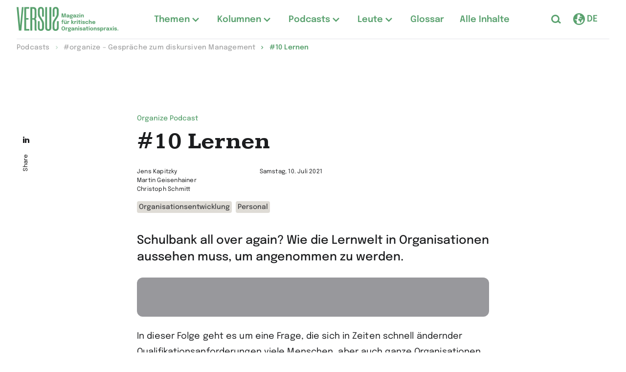

--- FILE ---
content_type: text/html; charset=UTF-8
request_url: https://versus-online-magazine.com/de/podcast/organize/organize-podcast-lernen/
body_size: 16697
content:
<!DOCTYPE html>

<html class="no-js" lang="de">

<head>
	<meta charset="UTF-8">
	<meta name="viewport" content="width=device-width, initial-scale=1.0">

	<link rel="profile" href="https://gmpg.org/xfn/11">

	
	<meta name='robots' content='index, follow, max-image-preview:large, max-snippet:-1, max-video-preview:-1' />
	
	
	<!-- This site is optimized with the Yoast SEO plugin v26.2 - https://yoast.com/wordpress/plugins/seo/ -->
	<link media="all" href="https://versus-online-magazine.com/de/wp-content/cache/autoptimize/2/css/autoptimize_415cb2e9861957e4058c34dd7b52b88f.css" rel="stylesheet"><title>#10 Lernen - Versus Magazin</title>
	<meta name="description" content="Schulbank all over again? Wie die Lernwelt in Organisationen aussehen muss, um angenommen zu werden, diskutiert im organize Podcast." />
	<link rel="canonical" href="https://versus-online-magazine.com/de/podcast/organize/episode/organize-podcast-lernen/" />
	<meta property="og:locale" content="de_DE" />
	<meta property="og:type" content="article" />
	<meta property="og:title" content="#10 Lernen - Versus Magazin" />
	<meta property="og:description" content="Schulbank all over again? Wie die Lernwelt in Organisationen aussehen muss, um angenommen zu werden, diskutiert im organize Podcast." />
	<meta property="og:url" content="https://versus-online-magazine.com/de/podcast/organize/episode/organize-podcast-lernen/" />
	<meta property="og:site_name" content="Versus Magazin" />
	<meta property="article:modified_time" content="2022-10-25T07:48:59+00:00" />
	<meta property="og:image" content="https://versus-online-magazine.com/de/wp-content/uploads/sites/2/2021/07/lernen.jpg" />
	<meta property="og:image:width" content="256" />
	<meta property="og:image:height" content="256" />
	<meta property="og:image:type" content="image/jpeg" />
	<meta name="twitter:card" content="summary_large_image" />
	<meta name="twitter:label1" content="Geschätzte Lesezeit" />
	<meta name="twitter:data1" content="1 Minute" />
	<script type="application/ld+json" class="yoast-schema-graph">{"@context":"https://schema.org","@graph":[{"@type":"WebPage","@id":"https://versus-online-magazine.com/de/podcast/organize/episode/organize-podcast-lernen/","url":"https://versus-online-magazine.com/de/podcast/organize/episode/organize-podcast-lernen/","name":"#10 Lernen - Versus Magazin","isPartOf":{"@id":"https://versus-online-magazine.com/de/#website"},"primaryImageOfPage":{"@id":"https://versus-online-magazine.com/de/podcast/organize/episode/organize-podcast-lernen/#primaryimage"},"image":{"@id":"https://versus-online-magazine.com/de/podcast/organize/episode/organize-podcast-lernen/#primaryimage"},"thumbnailUrl":"https://versus-online-magazine.com/de/wp-content/uploads/sites/2/2021/07/lernen.jpg","datePublished":"2021-07-10T10:15:52+00:00","dateModified":"2022-10-25T07:48:59+00:00","description":"Schulbank all over again? Wie die Lernwelt in Organisationen aussehen muss, um angenommen zu werden, diskutiert im organize Podcast.","breadcrumb":{"@id":"https://versus-online-magazine.com/de/podcast/organize/episode/organize-podcast-lernen/#breadcrumb"},"inLanguage":"de","potentialAction":[{"@type":"ReadAction","target":["https://versus-online-magazine.com/de/podcast/organize/episode/organize-podcast-lernen/"]}]},{"@type":"ImageObject","inLanguage":"de","@id":"https://versus-online-magazine.com/de/podcast/organize/episode/organize-podcast-lernen/#primaryimage","url":"https://versus-online-magazine.com/de/wp-content/uploads/sites/2/2021/07/lernen.jpg","contentUrl":"https://versus-online-magazine.com/de/wp-content/uploads/sites/2/2021/07/lernen.jpg","width":256,"height":256,"caption":"Lernen"},{"@type":"BreadcrumbList","@id":"https://versus-online-magazine.com/de/podcast/organize/episode/organize-podcast-lernen/#breadcrumb","itemListElement":[{"@type":"ListItem","position":1,"name":"Startseite","item":"https://versus-online-magazine.com/de/"},{"@type":"ListItem","position":2,"name":"#10 Lernen"}]},{"@type":"WebSite","@id":"https://versus-online-magazine.com/de/#website","url":"https://versus-online-magazine.com/de/","name":"Versus Magazin","description":"Magazin für kritische Organisationspraxis.","potentialAction":[{"@type":"SearchAction","target":{"@type":"EntryPoint","urlTemplate":"https://versus-online-magazine.com/de/?s={search_term_string}"},"query-input":{"@type":"PropertyValueSpecification","valueRequired":true,"valueName":"search_term_string"}}],"inLanguage":"de"}]}</script>
	<!-- / Yoast SEO plugin. -->


<link rel="alternate" type="application/rss+xml" title="Versus Magazin &raquo; Feed" href="https://versus-online-magazine.com/de/feed/" />
<script>
window._wpemojiSettings = {"baseUrl":"https:\/\/s.w.org\/images\/core\/emoji\/16.0.1\/72x72\/","ext":".png","svgUrl":"https:\/\/s.w.org\/images\/core\/emoji\/16.0.1\/svg\/","svgExt":".svg","source":{"concatemoji":"https:\/\/versus-online-magazine.com\/de\/wp-includes\/js\/wp-emoji-release.min.js?ver=6.8.3"}};
/*! This file is auto-generated */
!function(s,n){var o,i,e;function c(e){try{var t={supportTests:e,timestamp:(new Date).valueOf()};sessionStorage.setItem(o,JSON.stringify(t))}catch(e){}}function p(e,t,n){e.clearRect(0,0,e.canvas.width,e.canvas.height),e.fillText(t,0,0);var t=new Uint32Array(e.getImageData(0,0,e.canvas.width,e.canvas.height).data),a=(e.clearRect(0,0,e.canvas.width,e.canvas.height),e.fillText(n,0,0),new Uint32Array(e.getImageData(0,0,e.canvas.width,e.canvas.height).data));return t.every(function(e,t){return e===a[t]})}function u(e,t){e.clearRect(0,0,e.canvas.width,e.canvas.height),e.fillText(t,0,0);for(var n=e.getImageData(16,16,1,1),a=0;a<n.data.length;a++)if(0!==n.data[a])return!1;return!0}function f(e,t,n,a){switch(t){case"flag":return n(e,"\ud83c\udff3\ufe0f\u200d\u26a7\ufe0f","\ud83c\udff3\ufe0f\u200b\u26a7\ufe0f")?!1:!n(e,"\ud83c\udde8\ud83c\uddf6","\ud83c\udde8\u200b\ud83c\uddf6")&&!n(e,"\ud83c\udff4\udb40\udc67\udb40\udc62\udb40\udc65\udb40\udc6e\udb40\udc67\udb40\udc7f","\ud83c\udff4\u200b\udb40\udc67\u200b\udb40\udc62\u200b\udb40\udc65\u200b\udb40\udc6e\u200b\udb40\udc67\u200b\udb40\udc7f");case"emoji":return!a(e,"\ud83e\udedf")}return!1}function g(e,t,n,a){var r="undefined"!=typeof WorkerGlobalScope&&self instanceof WorkerGlobalScope?new OffscreenCanvas(300,150):s.createElement("canvas"),o=r.getContext("2d",{willReadFrequently:!0}),i=(o.textBaseline="top",o.font="600 32px Arial",{});return e.forEach(function(e){i[e]=t(o,e,n,a)}),i}function t(e){var t=s.createElement("script");t.src=e,t.defer=!0,s.head.appendChild(t)}"undefined"!=typeof Promise&&(o="wpEmojiSettingsSupports",i=["flag","emoji"],n.supports={everything:!0,everythingExceptFlag:!0},e=new Promise(function(e){s.addEventListener("DOMContentLoaded",e,{once:!0})}),new Promise(function(t){var n=function(){try{var e=JSON.parse(sessionStorage.getItem(o));if("object"==typeof e&&"number"==typeof e.timestamp&&(new Date).valueOf()<e.timestamp+604800&&"object"==typeof e.supportTests)return e.supportTests}catch(e){}return null}();if(!n){if("undefined"!=typeof Worker&&"undefined"!=typeof OffscreenCanvas&&"undefined"!=typeof URL&&URL.createObjectURL&&"undefined"!=typeof Blob)try{var e="postMessage("+g.toString()+"("+[JSON.stringify(i),f.toString(),p.toString(),u.toString()].join(",")+"));",a=new Blob([e],{type:"text/javascript"}),r=new Worker(URL.createObjectURL(a),{name:"wpTestEmojiSupports"});return void(r.onmessage=function(e){c(n=e.data),r.terminate(),t(n)})}catch(e){}c(n=g(i,f,p,u))}t(n)}).then(function(e){for(var t in e)n.supports[t]=e[t],n.supports.everything=n.supports.everything&&n.supports[t],"flag"!==t&&(n.supports.everythingExceptFlag=n.supports.everythingExceptFlag&&n.supports[t]);n.supports.everythingExceptFlag=n.supports.everythingExceptFlag&&!n.supports.flag,n.DOMReady=!1,n.readyCallback=function(){n.DOMReady=!0}}).then(function(){return e}).then(function(){var e;n.supports.everything||(n.readyCallback(),(e=n.source||{}).concatemoji?t(e.concatemoji):e.wpemoji&&e.twemoji&&(t(e.twemoji),t(e.wpemoji)))}))}((window,document),window._wpemojiSettings);
</script>




<link rel='stylesheet' id='borlabs-cookie-css' href='https://versus-online-magazine.com/de/wp-content/cache/autoptimize/2/css/autoptimize_single_4f976809b780af61d6245a91a3f025f2.css?ver=2.2.68-223' media='all' />
<script id="borlabs-cookie-prioritize-js-extra">
var borlabsCookiePrioritized = {"domain":"versus-online-magazine.com","path":"\/de\/","version":"1","bots":"1","optInJS":{"statistics":{"google-analytics":"[base64]"}}};
</script>

<link rel="https://api.w.org/" href="https://versus-online-magazine.com/de/wp-json/" /><link rel="alternate" title="JSON" type="application/json" href="https://versus-online-magazine.com/de/wp-json/wp/v2/episode/223" /><link rel="EditURI" type="application/rsd+xml" title="RSD" href="https://versus-online-magazine.com/de/xmlrpc.php?rsd" />
<meta name="generator" content="WordPress 6.8.3" />
<link rel='shortlink' href='https://versus-online-magazine.com/de/?p=223' />

		<link rel="apple-touch-icon" sizes="180x180" href="https://versus-online-magazine.com/de/wp-content/themes/metaplan/static-resources/favicons/magazine/apple-icon-180x180.png">
		<link rel="icon" type="image/png" href="https://versus-online-magazine.com/de/wp-content/themes/metaplan/static-resources/favicons/magazine/favicon-96x96.png" sizes="96x96">
		<link rel="icon" type="image/png" href="https://versus-online-magazine.com/de/wp-content/themes/metaplan/static-resources/favicons/magazine/favicon-32x32.png" sizes="32x32">
		<link rel="icon" type="image/png" href="https://versus-online-magazine.com/de/wp-content/themes/metaplan/static-resources/favicons/magazine/favicon-16x16.png" sizes="16x16">
		<link rel="shortcut icon" href="https://versus-online-magazine.com/de/wp-content/themes/metaplan/static-resources/favicons/magazine/favicon.ico">
		<meta name="msapplication-TileColor" content="#ba0c2f">
		<meta name="msapplication-TileImage" content="https://versus-online-magazine.com/de/wp-content/themes/metaplan/static-resources/favicons/magazine/ms-icon-150x150.png"></head>


<body class="wp-singular episode-template-default single single-episode postid-223 wp-theme-metaplan page ">
	
	<header class="header" aria-label="Page Header">
		<a class="header__skipToMain" href="#main">Zum Hauptinhalt der Webseite</a>
		<div class="header__fixed">
			<div class="header__upperOuter">
				<div class="header__upperContainer">
					<div class="header__upper">
						<div class="header__logoWrapper">
							<a href="https://versus-online-magazine.com/de/">
								<span class="header__logo"></span>
								<span class="screen-reader-text">Zur Startseite wechseln</span>
							</a>
						</div>

						<a href="#" class="header__menuButton" aria-label="Hauptmenü öffnen"></a>

						<div class="header__menuFlyout">
															<nav class="header__menu" aria-label="Header Menü">
									<ul id="menu-header-hauptmenue" class="primaryMenu"><li id="menu-item-1793" class="menu-item menu-item-type-custom menu-item-object-custom menu-item-has-children menu-item-1793 menu-item--depth-0"><a href="#"><span class="menu-item-label">Themen</span></a>
<div class="sub-menu-wrapper sub-menu-wrapper--depth-0"><ul class="sub-menu sub-menu--depth-0">
	<li id="menu-item-23" class="menu-item menu-item-type-post_type menu-item-object-page menu-item-has-children menu-item-23 menu-item--depth-1"><a href="https://versus-online-magazine.com/de/themen/"><span class="menu-item-label">Themen</span><span class="menu-item-description">Übersicht</span></a>
	<div class="sub-menu-wrapper sub-menu-wrapper--depth-1"><ul class="sub-menu sub-menu--depth-1">
		<li id="menu-item-7040" class="menu-item menu-item-type-custom menu-item-object-custom menu-item-7040 menu-item--depth-2"><a href="https://versus-online-magazine.com/de/thema/humanocracy/"><span class="menu-item-label">Humanocracy</span></a></li>
		<li id="menu-item-6837" class="menu-item menu-item-type-custom menu-item-object-custom menu-item-6837 menu-item--depth-2"><a href="https://versus-online-magazine.com/de/thema/kulturorganisationen/"><span class="menu-item-label">Kulturorganisationen</span></a></li>
		<li id="menu-item-109" class="menu-item menu-item-type-post_type menu-item-object-topic menu-item-109 menu-item--depth-2"><a href="https://versus-online-magazine.com/de/thema/digitalisierung/"><span class="menu-item-label">Digitalisierung</span></a></li>
		<li id="menu-item-922" class="menu-item menu-item-type-post_type menu-item-object-topic menu-item-922 menu-item--depth-2"><a href="https://versus-online-magazine.com/de/thema/menschen-in-organisationen/"><span class="menu-item-label">Menschen in Organisationen</span></a></li>
		<li id="menu-item-2735" class="menu-item menu-item-type-post_type menu-item-object-topic menu-item-2735 menu-item--depth-2"><a href="https://versus-online-magazine.com/de/thema/mobile-arbeit/"><span class="menu-item-label">Mobile Arbeit</span></a></li>
	</ul></div>
</li>
</ul></div>
</li>
<li id="menu-item-1794" class="menu-item menu-item-type-custom menu-item-object-custom menu-item-has-children menu-item-1794 menu-item--depth-0"><a href="#"><span class="menu-item-label">Kolumnen</span></a>
<div class="sub-menu-wrapper sub-menu-wrapper--depth-0"><ul class="sub-menu sub-menu--depth-0">
	<li id="menu-item-720" class="menu-item menu-item-type-post_type menu-item-object-page menu-item-has-children menu-item-720 menu-item--depth-1"><a href="https://versus-online-magazine.com/de/kolumnen/"><span class="menu-item-label">Kolumnen</span><span class="menu-item-description">Übersicht</span></a>
	<div class="sub-menu-wrapper sub-menu-wrapper--depth-1"><ul class="sub-menu sub-menu--depth-1">
		<li id="menu-item-747" class="menu-item menu-item-type-post_type menu-item-object-page menu-item-747 menu-item--depth-2"><a href="https://versus-online-magazine.com/de/kolumne/stefan-kuehl/"><span class="menu-item-label">Stefan Kühl</span></a></li>
		<li id="menu-item-719" class="menu-item menu-item-type-post_type menu-item-object-page menu-item-719 menu-item--depth-2"><a href="https://versus-online-magazine.com/de/kolumne/matthiesen-meint/"><span class="menu-item-label">Kai Matthiesen</span></a></li>
		<li id="menu-item-5635" class="menu-item menu-item-type-post_type menu-item-object-column menu-item-5635 menu-item--depth-2"><a href="https://versus-online-magazine.com/de/kolumne/guenther-ortmann/"><span class="menu-item-label">Günther Ortmann</span></a></li>
	</ul></div>
</li>
</ul></div>
</li>
<li id="menu-item-1795" class="menu-item menu-item-type-custom menu-item-object-custom menu-item-has-children menu-item-1795 menu-item--depth-0"><a href="#"><span class="menu-item-label">Podcasts</span></a>
<div class="sub-menu-wrapper sub-menu-wrapper--depth-0"><ul class="sub-menu sub-menu--depth-0">
	<li id="menu-item-300" class="menu-item menu-item-type-post_type menu-item-object-page menu-item-has-children menu-item-300 menu-item--depth-1"><a href="https://versus-online-magazine.com/de/podcasts/"><span class="menu-item-label">Podcasts</span><span class="menu-item-description">Übersicht</span></a>
	<div class="sub-menu-wrapper sub-menu-wrapper--depth-1"><ul class="sub-menu sub-menu--depth-1">
		<li id="menu-item-1339" class="menu-item menu-item-type-post_type menu-item-object-page menu-item-1339 menu-item--depth-2"><a href="https://versus-online-magazine.com/de/podcast/der-ganz-formale-wahnsinn/"><span class="menu-item-label">Der ganz formale Wahnsinn</span></a></li>
		<li id="menu-item-1336" class="menu-item menu-item-type-post_type menu-item-object-page menu-item-1336 menu-item--depth-2"><a href="https://versus-online-magazine.com/de/podcast/organize/"><span class="menu-item-label">#organize</span></a></li>
		<li id="menu-item-2679" class="menu-item menu-item-type-post_type menu-item-object-podcast menu-item-2679 menu-item--depth-2"><a href="https://versus-online-magazine.com/de/podcast/humanisierung-der-organisation/"><span class="menu-item-label">Die Humanisierung  der Organisation</span></a></li>
	</ul></div>
</li>
</ul></div>
</li>
<li id="menu-item-3096" class="menu-item menu-item-type-post_type menu-item-object-page menu-item-has-children menu-item-3096 menu-item--depth-0"><a href="https://versus-online-magazine.com/de/leute-auf-versus/"><span class="menu-item-label">Leute</span></a>
<div class="sub-menu-wrapper sub-menu-wrapper--depth-0"><ul class="sub-menu sub-menu--depth-0">
	<li id="menu-item-3097" class="menu-item menu-item-type-post_type menu-item-object-page menu-item-3097 menu-item--depth-1"><a href="https://versus-online-magazine.com/de/stefan-kuehl/"><span class="menu-item-label">Stefan Kühl</span></a></li>
</ul></div>
</li>
<li id="menu-item-6410" class="menu-item menu-item-type-post_type menu-item-object-page menu-item-6410 menu-item--depth-0"><a href="https://versus-online-magazine.com/de/glossar/"><span class="menu-item-label">Glossar</span></a></li>
<li id="menu-item-2033" class="menu-item menu-item-type-post_type menu-item-object-page menu-item-2033 menu-item--depth-0"><a href="https://versus-online-magazine.com/de/alle-inhalte/"><span class="menu-item-label">Alle Inhalte</span></a></li>
</ul>								</nav>
							
							<div class="header__buttonsAndContact">
								<div class="header__buttons">
																			<a href="https://versus-online-magazine.com/de/?s" class="header__searchButton" aria-label="Suche öffnen"></a>
									
																				<div class="header__language">
												<div class="languageSwitch languageSwitch--with-label-variant">
	<a href="#" class="languageSwitch__button" aria-label="Sprachauswahl öffnen">
		<span class="languageSwitch__text">DE</span>
	</a>

	<nav class="languageSwitch__flyout" aria-label="Sprachauswahl Menü">
		<ul id="menu-sprachswitch" class="languageSwitch__menu"><li id="menu-item-1167" class="current menu-item menu-item-type-custom menu-item-object-custom menu-item-1167"><a href="/de/">Deutsch</a></li>
<li id="menu-item-1168" class="menu-item menu-item-type-custom menu-item-object-custom menu-item-1168"><a href="/en/">Englisch</a></li>
</ul>	</nav>
</div>											</div>
																	</div>

								<nav class="header__contactMenu" aria-label="Header Kontakt Menü">
																	</nav>
							</div>
						</div>
					</div>
				</div>
			</div>
				<div class="header__lowerOuter">
		<div class="header__lower">
			<div class="breadAnchorArea">
									<div class="breadAnchorArea__closed">
						<div class="breadAnchorArea__button"></div>
					</div>
					<div class="breadAnchorArea__breadcrumbWrapper">
						<div class="breadcrumb">
							<div class="breadcrumb__container">
								<ul class="breadcrumb__list" itemscope itemtype="https://schema.org/BreadcrumbList">
																			<li itemprop="itemListElement" itemscope itemtype="https://schema.org/ListItem">
																							<a itemprop="item" href="https://versus-online-magazine.com/de/podcasts/">
													<span itemprop="name">Podcasts</span>
												</a>
																						<meta itemprop="position" content="0" />
										</li>
																			<li itemprop="itemListElement" itemscope itemtype="https://schema.org/ListItem">
																							<a itemprop="item" href="https://versus-online-magazine.com/de/podcast/organize/">
													<span itemprop="name">#organize &#8211; Gespräche zum diskursiven Management</span>
												</a>
																						<meta itemprop="position" content="1" />
										</li>
																			<li itemprop="itemListElement" itemscope itemtype="https://schema.org/ListItem">
																							<span itemprop="item">
													<span itemprop="name">#10 Lernen</span>
												</span>
																						<meta itemprop="position" content="2" />
										</li>
																	</ul>
							</div>
						</div>
					</div>
								<div class="breadAnchorArea__anchorNavigationWrapper">
					<!-- copied via js -->
				</div>
			</div>
		</div>
	</div>
		</div>
	</header>

<main id="main" class="main">
			<div class="basicHeader basicHeader--article">
			<div class="basicHeader__content">
				<div class="basicHeader__contentInner">
					<div class="basicHeader__type">Organize Podcast</div>
					<h1 class="basicHeader__headline">#10 Lernen</h1>
					<div class="basicHeader__meta">
						<div class="basicHeader__metaGrid">
															<div class="basicHeader__metaItem">
									<ul>
																					<li>
																									Jens Kapitzky																							</li>
																					<li>
																									Martin Geisenhainer																							</li>
																					<li>
																									Christoph Schmitt																							</li>
																			</ul>
								</div>
																						<div class="basicHeader__metaItem">
									<ul>
										<li>Samstag, 10. Juli 2021</li>
									</ul>
								</div>
													</div>
					</div>
																	<div class="basicHeader__tags">
							<div class="tags">
																	<a href="https://versus-online-magazine.com/de/alle-inhalte/?filter=Organisationsentwicklung">
										<div class="tags__tag">Organisationsentwicklung</div>
									</a>
																	<a href="https://versus-online-magazine.com/de/alle-inhalte/?filter=Personal">
										<div class="tags__tag">Personal</div>
									</a>
															</div>
						</div>
														</div>
				<div class="basicHeader__shareWrapper">
					<div class="shareBar shareBar--sticky-large-up">
	<div class="shareBar__shareInner">
		<a target="_blank" rel="noopener" href="https://www.linkedin.com/sharing/share-offsite/?url=https://versus-online-magazine.com/de/organize-podcast-lernen/" aria-label="LinkedIn" title="LinkedIn" class="shareBar__shareLink shareBar__shareLink--linkedin">
			<span class="screen-reader-text">Die Seite auf LinkedIn teilen</span>
		</a>
		<span class="shareBar__shareInfo">Share</span>
	</div>
</div>				</div>
			</div>
		</div>

			<div class="content core-blocks">
			<div class="group is-style-normal">
				<div class="article core-blocks">
					
<p class="is-style-intro">Schulbank all over again? Wie die Lernwelt in Organisationen aussehen muss, um angenommen zu werden.</p>



			<div class="audio audio--spotifyEpisode">
				<div class="audio__contentWrapper">
					<div class="audio__embed">
						<div class="BorlabsCookie _brlbs-cb-spotify"><div class="_brlbs-content-blocker"> <div class="_brlbs-default"> <p>Klicken Sie auf den unteren Button, um den Inhalt von Spotify zu laden.</p> <p><a class="_brlbs-btn" href="#" data-borlabs-cookie-unblock role="button">Inhalt laden</a></p> </div> </div><div class="borlabs-hide" data-borlabs-cookie-type="content-blocker" data-borlabs-cookie-id="spotify"><script type="text/template">[base64]</script></div></div>
					</div>
				</div>
			</div>


<p>In dieser Folge geht es um eine Frage, die sich in Zeiten schnell ändernder Qualifikationsanforderungen viele Menschen, aber auch ganze Organisationen stellen: Wie lernt man eigentlich am besten? Was braucht es, wenn man sich erfolgreich etwas Neues aneignen soll &#8211; oder besser: will? Und was können Organisationen tun, um die Fehler des Schulsystems nicht zu wiederholen &#8211; sondern diesem stattdessen eine Lernwelt entgegensetzen, die die Lernlust der Menschen (wieder) aktiviert. Im Gespräch sind diesmal Martin Geisenhainer, Learning Architect bei der Swisscom, Christoph Schmitt, Bildungsdesigner und selbst ernannter Lerndetektiv und Jens Kapitzky, der bei Metaplan nicht nur die Akademie mitverantwortet, sondern auch den neuen Bereich Social Impact &amp; Education. Viel Spaß!</p>



		<div class="authors">
			<div class="authors__grid">
				

		<div class="authors__item">
			
		<div class="author">
			<div class="author__image">
			
			<img decoding="async" width="64" height="64" src="https://versus-online-magazine.com/de/wp-content/uploads/sites/2/2021/07/Jens-Kapitzky-64x64.jpg" class="attachment-mpl-author size-mpl-author" alt="Jens-Kapitzky" srcset="https://versus-online-magazine.com/de/wp-content/uploads/sites/2/2021/07/Jens-Kapitzky-64x64.jpg 64w, https://versus-online-magazine.com/de/wp-content/uploads/sites/2/2021/07/Jens-Kapitzky-720x720.jpg 720w, https://versus-online-magazine.com/de/wp-content/uploads/sites/2/2021/07/Jens-Kapitzky-1440x1440.jpg 1440w, https://versus-online-magazine.com/de/wp-content/uploads/sites/2/2021/07/Jens-Kapitzky-150x150.jpg 150w, https://versus-online-magazine.com/de/wp-content/uploads/sites/2/2021/07/Jens-Kapitzky-768x768.jpg 768w, https://versus-online-magazine.com/de/wp-content/uploads/sites/2/2021/07/Jens-Kapitzky-1536x1536.jpg 1536w, https://versus-online-magazine.com/de/wp-content/uploads/sites/2/2021/07/Jens-Kapitzky-956x956.jpg 956w, https://versus-online-magazine.com/de/wp-content/uploads/sites/2/2021/07/Jens-Kapitzky-1516x1516.jpg 1516w, https://versus-online-magazine.com/de/wp-content/uploads/sites/2/2021/07/Jens-Kapitzky-870x870.jpg 870w, https://versus-online-magazine.com/de/wp-content/uploads/sites/2/2021/07/Jens-Kapitzky-1000x1000.jpg 1000w, https://versus-online-magazine.com/de/wp-content/uploads/sites/2/2021/07/Jens-Kapitzky-300x300.jpg 300w, https://versus-online-magazine.com/de/wp-content/uploads/sites/2/2021/07/Jens-Kapitzky-152x152.jpg 152w, https://versus-online-magazine.com/de/wp-content/uploads/sites/2/2021/07/Jens-Kapitzky-200x200.jpg 200w, https://versus-online-magazine.com/de/wp-content/uploads/sites/2/2021/07/Jens-Kapitzky-413x413.jpg 413w, https://versus-online-magazine.com/de/wp-content/uploads/sites/2/2021/07/Jens-Kapitzky-256x256.jpg 256w, https://versus-online-magazine.com/de/wp-content/uploads/sites/2/2021/07/Jens-Kapitzky-360x360.jpg 360w, https://versus-online-magazine.com/de/wp-content/uploads/sites/2/2021/07/Jens-Kapitzky-580x580.jpg 580w, https://versus-online-magazine.com/de/wp-content/uploads/sites/2/2021/07/Jens-Kapitzky-435x435.jpg 435w, https://versus-online-magazine.com/de/wp-content/uploads/sites/2/2021/07/Jens-Kapitzky.jpg 2000w" sizes="(max-width: 64px) 100vw, 64px" />
			
		</div>
			<div class="author__content">
				<p class="author__name">Jens Kapitzky</p>
				<p class="author__desc">ist Politikwissenschaftler und Leiter der Metaplan Academy.</p>
				<p class="author__linkedin"><a target="_blank" href="https://www.linkedin.com/in/jens-kapitzky/?originalSubdomain=de">LinkedIn® Profil anzeigen</a></p>
			</div>
		</div>
	
		</div>
	


		<div class="authors__item">
			
		<div class="author">
			<div class="author__image">
			
			<img decoding="async" width="64" height="64" src="https://versus-online-magazine.com/de/wp-content/uploads/sites/2/2021/07/Martin-Geisenhainer-64x64.webp" class="attachment-mpl-author size-mpl-author" alt="" srcset="https://versus-online-magazine.com/de/wp-content/uploads/sites/2/2021/07/Martin-Geisenhainer-64x64.webp 64w, https://versus-online-magazine.com/de/wp-content/uploads/sites/2/2021/07/Martin-Geisenhainer-150x150.webp 150w, https://versus-online-magazine.com/de/wp-content/uploads/sites/2/2021/07/Martin-Geisenhainer-152x152.webp 152w, https://versus-online-magazine.com/de/wp-content/uploads/sites/2/2021/07/Martin-Geisenhainer.png 171w" sizes="(max-width: 64px) 100vw, 64px" />
			
		</div>
			<div class="author__content">
				<p class="author__name">Martin Geisenhainer</p>
				<p class="author__desc">ist Learning Architect bei der Swisscom. </p>
				<p class="author__linkedin"><a target="_blank" href="https://www.linkedin.com/in/martin-geisenhainer-47426b8b/">LinkedIn® Profil anzeigen</a></p>
			</div>
		</div>
	
		</div>
	

			</div>
		</div>
	


		<div class="authors">
			<div class="authors__grid">
				

		<div class="authors__item">
			
		<div class="author">
			<div class="author__image">
			
			<img decoding="async" width="64" height="64" src="https://versus-online-magazine.com/de/wp-content/uploads/sites/2/2021/07/Christoph-Schmitt-64x64.webp" class="attachment-mpl-author size-mpl-author" alt="" srcset="https://versus-online-magazine.com/de/wp-content/uploads/sites/2/2021/07/Christoph-Schmitt-64x64.webp 64w, https://versus-online-magazine.com/de/wp-content/uploads/sites/2/2021/07/Christoph-Schmitt-150x150.webp 150w, https://versus-online-magazine.com/de/wp-content/uploads/sites/2/2021/07/Christoph-Schmitt-300x300.webp 300w, https://versus-online-magazine.com/de/wp-content/uploads/sites/2/2021/07/Christoph-Schmitt-152x152.webp 152w, https://versus-online-magazine.com/de/wp-content/uploads/sites/2/2021/07/Christoph-Schmitt-200x200.webp 200w, https://versus-online-magazine.com/de/wp-content/uploads/sites/2/2021/07/Christoph-Schmitt-413x413.webp 413w, https://versus-online-magazine.com/de/wp-content/uploads/sites/2/2021/07/Christoph-Schmitt-256x256.webp 256w, https://versus-online-magazine.com/de/wp-content/uploads/sites/2/2021/07/Christoph-Schmitt-360x360.webp 360w, https://versus-online-magazine.com/de/wp-content/uploads/sites/2/2021/07/Christoph-Schmitt-580x580.webp 580w, https://versus-online-magazine.com/de/wp-content/uploads/sites/2/2021/07/Christoph-Schmitt-435x435.webp 435w, https://versus-online-magazine.com/de/wp-content/uploads/sites/2/2021/07/Christoph-Schmitt.png 600w" sizes="(max-width: 64px) 100vw, 64px" />
			
		</div>
			<div class="author__content">
				<p class="author__name">Dr. Christoph Schmitt</p>
				<p class="author__desc">ist Bildungsdesigner und selbst ernannter Lerndetektiv.</p>
				<p class="author__linkedin"><a target="_blank" href="https://www.linkedin.com/in/bildungsdesign/?originalSubdomain=de">LinkedIn® Profil anzeigen</a></p>
			</div>
		</div>
	
		</div>
	

			</div>
		</div>
	



				</div>

							</div>
	
	</main>

<footer class="footer">
	<div class="footer__upper">
		<div class="footer__upperContent">
			<div class="footer__logoWrapper">
				<a href="https://versus-online-magazine.com/de/">
					<span class="footer__logo"></span>
					<span class="screen-reader-text">Zur Startseite wechseln</span>
				</a>

							</div>
			<nav class="footer__menu" aria-label="Footer Menü">
				<ul id="menu-footer-hauptmenue" class="footerMenu"><li id="menu-item-26" class="menu-item menu-item-type-post_type menu-item-object-page menu-item-has-children menu-item-26"><a href="https://versus-online-magazine.com/de/themen/">Themen</a>
<ul class="sub-menu">
	<li id="menu-item-597" class="menu-item menu-item-type-post_type menu-item-object-topic menu-item-597"><a href="https://versus-online-magazine.com/de/thema/digitalisierung/">Digitalisierung</a></li>
	<li id="menu-item-923" class="menu-item menu-item-type-post_type menu-item-object-topic menu-item-923"><a href="https://versus-online-magazine.com/de/thema/menschen-in-organisationen/">Menschen in Organisationen</a></li>
	<li id="menu-item-2736" class="menu-item menu-item-type-post_type menu-item-object-topic menu-item-2736"><a href="https://versus-online-magazine.com/de/thema/mobile-arbeit/">Mobile Arbeit</a></li>
</ul>
</li>
<li id="menu-item-721" class="menu-item menu-item-type-post_type menu-item-object-page menu-item-has-children menu-item-721"><a href="https://versus-online-magazine.com/de/kolumnen/">Kolumnen</a>
<ul class="sub-menu">
	<li id="menu-item-746" class="menu-item menu-item-type-post_type menu-item-object-page menu-item-746"><a href="https://versus-online-magazine.com/de/kolumne/stefan-kuehl/">Stefan Kühl</a></li>
	<li id="menu-item-745" class="menu-item menu-item-type-post_type menu-item-object-page menu-item-745"><a href="https://versus-online-magazine.com/de/kolumne/matthiesen-meint/">Kai Matthiesen</a></li>
	<li id="menu-item-5636" class="menu-item menu-item-type-post_type menu-item-object-column menu-item-5636"><a href="https://versus-online-magazine.com/de/kolumne/guenther-ortmann/">Günther Ortmann</a></li>
</ul>
</li>
<li id="menu-item-301" class="menu-item menu-item-type-post_type menu-item-object-page menu-item-has-children menu-item-301"><a href="https://versus-online-magazine.com/de/podcasts/">Podcasts</a>
<ul class="sub-menu">
	<li id="menu-item-1340" class="menu-item menu-item-type-post_type menu-item-object-page menu-item-1340"><a href="https://versus-online-magazine.com/de/podcast/der-ganz-formale-wahnsinn/">Der ganz formale Wahnsinn</a></li>
	<li id="menu-item-1335" class="menu-item menu-item-type-post_type menu-item-object-page menu-item-1335"><a href="https://versus-online-magazine.com/de/podcast/organize/">#organize – Gespräche zum diskursiven Management</a></li>
	<li id="menu-item-2680" class="menu-item menu-item-type-post_type menu-item-object-podcast menu-item-2680"><a href="https://versus-online-magazine.com/de/podcast/humanisierung-der-organisation/">Die Humanisierung  der Organisation</a></li>
</ul>
</li>
<li id="menu-item-6409" class="menu-item menu-item-type-post_type menu-item-object-page menu-item-6409"><a href="https://versus-online-magazine.com/de/glossar/">Glossar</a></li>
<li id="menu-item-2034" class="menu-item menu-item-type-post_type menu-item-object-page menu-item-2034"><a href="https://versus-online-magazine.com/de/alle-inhalte/">Alle Inhalte</a></li>
<li id="menu-item-504" class="menu-item menu-item-type-post_type menu-item-object-page menu-item-504"><a href="https://versus-online-magazine.com/de/ueber-versus/">Über VERSUS</a></li>
</ul>			</nav>
		</div>
	</div>
	<div class="footer__lower">
		<div class="footer__lowerContent">
			<div class="footer__contactAndTop">
				<nav class="footer__contactMenu" aria-label="Footer Kontakt Menü">
					<ul id="menu-footer-kontaktmenue" class="footerContactMenu"><li id="menu-item-769" class="menu-item menu-item-type-post_type menu-item-object-page menu-item-769"><a href="https://versus-online-magazine.com/de/kontakt/">Kontakt</a></li>
</ul>				</nav>

				<a class="footer__backToTop" href="#">Zum Seitenanfang</a>

				<div class="footer__social">
					<ul class="footerSocialMedia">
																	</ul>
				</div>
			</div>

			<div class="footer__copyAndMeta">
				<nav class="footer__metaMenu" aria-label="Footer Metamenü">
					<ul id="menu-footer-metamenue" class="footerMetaMenu"><li id="menu-item-45" class="menu-item menu-item-type-post_type menu-item-object-page menu-item-45"><a href="https://versus-online-magazine.com/de/impressum/">Impressum</a></li>
<li id="menu-item-2162" class="menu-item menu-item-type-post_type menu-item-object-page menu-item-2162"><a href="https://versus-online-magazine.com/de/agb/">Unsere AGB</a></li>
<li id="menu-item-49" class="menu-item menu-item-type-post_type menu-item-object-page menu-item-49"><a href="https://versus-online-magazine.com/de/datenschutzerklaerung/">Datenschutzerklärung</a></li>
</ul>				</nav>

				<div class="footer__copy">
											Copyright © 2025 VERSUS									</div>
			</div>
		</div>
	</div>
</footer>

<script type="speculationrules">
{"prefetch":[{"source":"document","where":{"and":[{"href_matches":"\/de\/*"},{"not":{"href_matches":["\/de\/wp-*.php","\/de\/wp-admin\/*","\/de\/wp-content\/uploads\/sites\/2\/*","\/de\/wp-content\/*","\/de\/wp-content\/plugins\/*","\/de\/wp-content\/themes\/metaplan\/*","\/de\/*\\?(.+)"]}},{"not":{"selector_matches":"a[rel~=\"nofollow\"]"}},{"not":{"selector_matches":".no-prefetch, .no-prefetch a"}}]},"eagerness":"conservative"}]}
</script>
<!--googleoff: all--><div data-nosnippet><script id="BorlabsCookieBoxWrap" type="text/template"><div
    id="BorlabsCookieBox"
    class="BorlabsCookie"
    role="dialog"
    aria-labelledby="CookieBoxTextHeadline"
    aria-describedby="CookieBoxTextDescription"
    aria-modal="true"
>
    <div class="middle-center" style="display: none;">
        <div class="_brlbs-box-wrap">
            <div class="_brlbs-box _brlbs-box-advanced">
                <div class="cookie-box">
                    <div class="container">
                        <div class="row">
                            <div class="col-12">
                                <div class="_brlbs-flex-center">
                                    
                                    <span role="heading" aria-level="3" class="_brlbs-h3" id="CookieBoxTextHeadline">Datenschutzeinstellungen</span>
                                </div>

                                <p id="CookieBoxTextDescription"><span class="_brlbs-paragraph _brlbs-text-description">Wir nutzen Cookies auf unserer Website. Einige von ihnen sind essenziell, während andere uns helfen, diese Website und Ihre Erfahrung zu verbessern.</span> <span class="_brlbs-paragraph _brlbs-text-confirm-age">Wenn Sie unter 16 Jahre alt sind und Ihre Zustimmung zu freiwilligen Diensten geben möchten, müssen Sie Ihre Erziehungsberechtigten um Erlaubnis bitten.</span> <span class="_brlbs-paragraph _brlbs-text-technology">Wir verwenden Cookies und andere Technologien auf unserer Website. Einige von ihnen sind essenziell, während andere uns helfen, diese Website und Ihre Erfahrung zu verbessern.</span> <span class="_brlbs-paragraph _brlbs-text-personal-data">Personenbezogene Daten können verarbeitet werden (z. B. IP-Adressen), z. B. für personalisierte Anzeigen und Inhalte oder Anzeigen- und Inhaltsmessung.</span> <span class="_brlbs-paragraph _brlbs-text-more-information">Weitere Informationen über die Verwendung Ihrer Daten finden Sie in unserer  <a class="_brlbs-cursor" href="https://versus-online-magazine.com/de/datenschutzerklaerung/">Datenschutzerklärung</a>.</span> <span class="_brlbs-paragraph _brlbs-text-revoke">Sie können Ihre Auswahl jederzeit unter <a class="_brlbs-cursor" href="#" data-cookie-individual>Einstellungen</a> widerrufen oder anpassen.</span></p>

                                                                    <fieldset>
                                        <legend class="sr-only">Datenschutzeinstellungen</legend>
                                        <ul>
                                                                                                <li>
                                                        <label class="_brlbs-checkbox">
                                                            Essenziell                                                            <input
                                                                id="checkbox-essential"
                                                                tabindex="0"
                                                                type="checkbox"
                                                                name="cookieGroup[]"
                                                                value="essential"
                                                                 checked                                                                 disabled                                                                data-borlabs-cookie-checkbox
                                                            >
                                                            <span class="_brlbs-checkbox-indicator"></span>
                                                        </label>
                                                    </li>
                                                                                                    <li>
                                                        <label class="_brlbs-checkbox">
                                                            Statistiken                                                            <input
                                                                id="checkbox-statistics"
                                                                tabindex="0"
                                                                type="checkbox"
                                                                name="cookieGroup[]"
                                                                value="statistics"
                                                                 checked                                                                                                                                data-borlabs-cookie-checkbox
                                                            >
                                                            <span class="_brlbs-checkbox-indicator"></span>
                                                        </label>
                                                    </li>
                                                                                                    <li>
                                                        <label class="_brlbs-checkbox">
                                                            Externe Medien                                                            <input
                                                                id="checkbox-external-media"
                                                                tabindex="0"
                                                                type="checkbox"
                                                                name="cookieGroup[]"
                                                                value="external-media"
                                                                 checked                                                                                                                                data-borlabs-cookie-checkbox
                                                            >
                                                            <span class="_brlbs-checkbox-indicator"></span>
                                                        </label>
                                                    </li>
                                                                                        </ul>
                                    </fieldset>

                                    
                                                                    <p class="_brlbs-accept">
                                        <a
                                            href="#"
                                            tabindex="0"
                                            role="button"
                                            class="_brlbs-btn _brlbs-btn-accept-all _brlbs-cursor"
                                            data-cookie-accept-all
                                        >
                                            Alle akzeptieren                                        </a>
                                    </p>

                                    <p class="_brlbs-accept">
                                        <a
                                            href="#"
                                            tabindex="0"
                                            role="button"
                                            id="CookieBoxSaveButton"
                                            class="_brlbs-btn _brlbs-cursor"
                                            data-cookie-accept
                                        >
                                            Speichern                                        </a>
                                    </p>
                                
                                
                                <p class="_brlbs-manage-btn ">
                                    <a href="#" class="_brlbs-cursor _brlbs-btn " tabindex="0" role="button" data-cookie-individual>
                                        Individuelle Datenschutzeinstellungen                                    </a>
                                </p>

                                <p class="_brlbs-legal">
                                    <a href="#" class="_brlbs-cursor" tabindex="0" role="button" data-cookie-individual>
                                        Cookie-Details                                    </a>

                                                                            <span class="_brlbs-separator"></span>
                                        <a href="https://versus-online-magazine.com/de/datenschutzerklaerung/" tabindex="0" role="button">
                                            Datenschutzerklärung                                        </a>
                                    
                                                                            <span class="_brlbs-separator"></span>
                                        <a href="https://versus-online-magazine.com/de/impressum/" tabindex="0" role="button">
                                            Impressum                                        </a>
                                                                    </p>
                            </div>
                        </div>
                    </div>
                </div>

                <div
    class="cookie-preference"
    aria-hidden="true"
    role="dialog"
    aria-describedby="CookiePrefDescription"
    aria-modal="true"
>
    <div class="container not-visible">
        <div class="row no-gutters">
            <div class="col-12">
                <div class="row no-gutters align-items-top">
                    <div class="col-12">
                        <div class="_brlbs-flex-center">
                                                    <span role="heading" aria-level="3" class="_brlbs-h3">Datenschutzeinstellungen</span>
                        </div>

                        <p id="CookiePrefDescription">
                            <span class="_brlbs-paragraph _brlbs-text-confirm-age">Wenn Sie unter 16 Jahre alt sind und Ihre Zustimmung zu freiwilligen Diensten geben möchten, müssen Sie Ihre Erziehungsberechtigten um Erlaubnis bitten.</span> <span class="_brlbs-paragraph _brlbs-text-technology">Wir verwenden Cookies und andere Technologien auf unserer Website. Einige von ihnen sind essenziell, während andere uns helfen, diese Website und Ihre Erfahrung zu verbessern.</span> <span class="_brlbs-paragraph _brlbs-text-personal-data">Personenbezogene Daten können verarbeitet werden (z. B. IP-Adressen), z. B. für personalisierte Anzeigen und Inhalte oder Anzeigen- und Inhaltsmessung.</span> <span class="_brlbs-paragraph _brlbs-text-more-information">Weitere Informationen über die Verwendung Ihrer Daten finden Sie in unserer  <a class="_brlbs-cursor" href="https://versus-online-magazine.com/de/datenschutzerklaerung/">Datenschutzerklärung</a>.</span> <span class="_brlbs-paragraph _brlbs-text-description">Hier finden Sie eine Übersicht über alle verwendeten Cookies. Sie können Ihre Einwilligung zu ganzen Kategorien geben oder sich weitere Informationen anzeigen lassen und so nur bestimmte Cookies auswählen.</span>                        </p>

                        <div class="row no-gutters align-items-center">
                            <div class="col-12 col-sm-7">
                                <p class="_brlbs-accept">
                                                                            <a
                                            href="#"
                                            class="_brlbs-btn _brlbs-btn-accept-all _brlbs-cursor"
                                            tabindex="0"
                                            role="button"
                                            data-cookie-accept-all
                                        >
                                            Alle akzeptieren                                        </a>
                                        
                                    <a
                                        href="#"
                                        id="CookiePrefSave"
                                        tabindex="0"
                                        role="button"
                                        class="_brlbs-btn _brlbs-cursor"
                                        data-cookie-accept
                                    >
                                        Speichern                                    </a>

                                                                    </p>
                            </div>

                            <div class="col-12 col-sm-5">
                                <p class="_brlbs-refuse">
                                    <a
                                        href="#"
                                        class="_brlbs-cursor"
                                        tabindex="0"
                                        role="button"
                                        data-cookie-back
                                    >
                                        Zurück                                    </a>

                                                                    </p>
                            </div>
                        </div>
                    </div>
                </div>

                <div data-cookie-accordion>
                                            <fieldset>
                            <legend class="sr-only">Datenschutzeinstellungen</legend>

                                                                                                <div class="bcac-item">
                                        <div class="d-flex flex-row">
                                            <label class="w-75">
                                                <span role="heading" aria-level="4" class="_brlbs-h4">Essenziell (1)</span>
                                            </label>

                                            <div class="w-25 text-right">
                                                                                            </div>
                                        </div>

                                        <div class="d-block">
                                            <p>Essenzielle Cookies ermöglichen grundlegende Funktionen und sind für die einwandfreie Funktion der Website erforderlich.</p>

                                            <p class="text-center">
                                                <a
                                                    href="#"
                                                    class="_brlbs-cursor d-block"
                                                    tabindex="0"
                                                    role="button"
                                                    data-cookie-accordion-target="essential"
                                                >
                                                    <span data-cookie-accordion-status="show">
                                                        Cookie-Informationen anzeigen                                                    </span>

                                                    <span data-cookie-accordion-status="hide" class="borlabs-hide">
                                                        Cookie-Informationen ausblenden                                                    </span>
                                                </a>
                                            </p>
                                        </div>

                                        <div
                                            class="borlabs-hide"
                                            data-cookie-accordion-parent="essential"
                                        >
                                                                                            <table>
                                                    
                                                    <tr>
                                                        <th scope="row">Name</th>
                                                        <td>
                                                            <label>
                                                                Borlabs Cookie                                                            </label>
                                                        </td>
                                                    </tr>

                                                    <tr>
                                                        <th scope="row">Anbieter</th>
                                                        <td>Eigentümer dieser Website<span>, </span><a href="https://versus-online-magazine.com/de/impressum/">Impressum</a></td>
                                                    </tr>

                                                                                                            <tr>
                                                            <th scope="row">Zweck</th>
                                                            <td>Speichert die Einstellungen der Besucher, die in der Cookie Box von Borlabs Cookie ausgewählt wurden.</td>
                                                        </tr>
                                                        
                                                    
                                                    
                                                                                                            <tr>
                                                            <th scope="row">Cookie Name</th>
                                                            <td>borlabs-cookie</td>
                                                        </tr>
                                                        
                                                                                                            <tr>
                                                            <th scope="row">Cookie Laufzeit</th>
                                                            <td>1 Jahr</td>
                                                        </tr>
                                                                                                        </table>
                                                                                        </div>
                                    </div>
                                                                                                                                        <div class="bcac-item">
                                        <div class="d-flex flex-row">
                                            <label class="w-75">
                                                <span role="heading" aria-level="4" class="_brlbs-h4">Statistiken (1)</span>
                                            </label>

                                            <div class="w-25 text-right">
                                                                                                    <label class="_brlbs-btn-switch">
                                                        <span class="sr-only">Statistiken</span>
                                                        <input
                                                            tabindex="0"
                                                            id="borlabs-cookie-group-statistics"
                                                            type="checkbox"
                                                            name="cookieGroup[]"
                                                            value="statistics"
                                                             checked                                                            data-borlabs-cookie-switch
                                                        />
                                                        <span class="_brlbs-slider"></span>
                                                        <span
                                                            class="_brlbs-btn-switch-status"
                                                            data-active="An"
                                                            data-inactive="Aus">
                                                        </span>
                                                    </label>
                                                                                                </div>
                                        </div>

                                        <div class="d-block">
                                            <p>Statistik Cookies erfassen Informationen anonym. Diese Informationen helfen uns zu verstehen, wie unsere Besucher unsere Website nutzen.</p>

                                            <p class="text-center">
                                                <a
                                                    href="#"
                                                    class="_brlbs-cursor d-block"
                                                    tabindex="0"
                                                    role="button"
                                                    data-cookie-accordion-target="statistics"
                                                >
                                                    <span data-cookie-accordion-status="show">
                                                        Cookie-Informationen anzeigen                                                    </span>

                                                    <span data-cookie-accordion-status="hide" class="borlabs-hide">
                                                        Cookie-Informationen ausblenden                                                    </span>
                                                </a>
                                            </p>
                                        </div>

                                        <div
                                            class="borlabs-hide"
                                            data-cookie-accordion-parent="statistics"
                                        >
                                                                                            <table>
                                                                                                            <tr>
                                                            <th scope="row">Akzeptieren</th>
                                                            <td>
                                                                <label class="_brlbs-btn-switch _brlbs-btn-switch--textRight">
                                                                    <span class="sr-only">Google Analytics</span>
                                                                    <input
                                                                        id="borlabs-cookie-google-analytics"
                                                                        tabindex="0"
                                                                        type="checkbox" data-cookie-group="statistics"
                                                                        name="cookies[statistics][]"
                                                                        value="google-analytics"
                                                                         checked                                                                        data-borlabs-cookie-switch
                                                                    />

                                                                    <span class="_brlbs-slider"></span>

                                                                    <span
                                                                        class="_brlbs-btn-switch-status"
                                                                        data-active="An"
                                                                        data-inactive="Aus"
                                                                        aria-hidden="true">
                                                                    </span>
                                                                </label>
                                                            </td>
                                                        </tr>
                                                        
                                                    <tr>
                                                        <th scope="row">Name</th>
                                                        <td>
                                                            <label>
                                                                Google Analytics                                                            </label>
                                                        </td>
                                                    </tr>

                                                    <tr>
                                                        <th scope="row">Anbieter</th>
                                                        <td>Google Ireland Limited, Gordon House, Barrow Street, Dublin 4, Ireland</td>
                                                    </tr>

                                                                                                            <tr>
                                                            <th scope="row">Zweck</th>
                                                            <td>Cookie von Google für Website-Analysen. Erzeugt statistische Daten darüber, wie der Besucher die Website nutzt.</td>
                                                        </tr>
                                                        
                                                                                                            <tr>
                                                            <th scope="row">Datenschutzerklärung</th>
                                                            <td class="_brlbs-pp-url">
                                                                <a
                                                                    href="https://policies.google.com/privacy?hl=de"
                                                                    target="_blank"
                                                                    rel="nofollow noopener noreferrer"
                                                                >
                                                                    https://policies.google.com/privacy?hl=de                                                                </a>
                                                            </td>
                                                        </tr>
                                                        
                                                    
                                                                                                            <tr>
                                                            <th scope="row">Cookie Name</th>
                                                            <td>_ga,_gat,_gid</td>
                                                        </tr>
                                                        
                                                                                                            <tr>
                                                            <th scope="row">Cookie Laufzeit</th>
                                                            <td>2 Jahre</td>
                                                        </tr>
                                                                                                        </table>
                                                                                        </div>
                                    </div>
                                                                                                                                        <div class="bcac-item">
                                        <div class="d-flex flex-row">
                                            <label class="w-75">
                                                <span role="heading" aria-level="4" class="_brlbs-h4">Externe Medien (4)</span>
                                            </label>

                                            <div class="w-25 text-right">
                                                                                                    <label class="_brlbs-btn-switch">
                                                        <span class="sr-only">Externe Medien</span>
                                                        <input
                                                            tabindex="0"
                                                            id="borlabs-cookie-group-external-media"
                                                            type="checkbox"
                                                            name="cookieGroup[]"
                                                            value="external-media"
                                                             checked                                                            data-borlabs-cookie-switch
                                                        />
                                                        <span class="_brlbs-slider"></span>
                                                        <span
                                                            class="_brlbs-btn-switch-status"
                                                            data-active="An"
                                                            data-inactive="Aus">
                                                        </span>
                                                    </label>
                                                                                                </div>
                                        </div>

                                        <div class="d-block">
                                            <p>Inhalte von Videoplattformen und Social-Media-Plattformen werden standardmäßig blockiert. Wenn Cookies von externen Medien akzeptiert werden, bedarf der Zugriff auf diese Inhalte keiner manuellen Einwilligung mehr.</p>

                                            <p class="text-center">
                                                <a
                                                    href="#"
                                                    class="_brlbs-cursor d-block"
                                                    tabindex="0"
                                                    role="button"
                                                    data-cookie-accordion-target="external-media"
                                                >
                                                    <span data-cookie-accordion-status="show">
                                                        Cookie-Informationen anzeigen                                                    </span>

                                                    <span data-cookie-accordion-status="hide" class="borlabs-hide">
                                                        Cookie-Informationen ausblenden                                                    </span>
                                                </a>
                                            </p>
                                        </div>

                                        <div
                                            class="borlabs-hide"
                                            data-cookie-accordion-parent="external-media"
                                        >
                                                                                            <table>
                                                                                                            <tr>
                                                            <th scope="row">Akzeptieren</th>
                                                            <td>
                                                                <label class="_brlbs-btn-switch _brlbs-btn-switch--textRight">
                                                                    <span class="sr-only">Anchor</span>
                                                                    <input
                                                                        id="borlabs-cookie-anchor"
                                                                        tabindex="0"
                                                                        type="checkbox" data-cookie-group="external-media"
                                                                        name="cookies[external-media][]"
                                                                        value="anchor"
                                                                         checked                                                                        data-borlabs-cookie-switch
                                                                    />

                                                                    <span class="_brlbs-slider"></span>

                                                                    <span
                                                                        class="_brlbs-btn-switch-status"
                                                                        data-active="An"
                                                                        data-inactive="Aus"
                                                                        aria-hidden="true">
                                                                    </span>
                                                                </label>
                                                            </td>
                                                        </tr>
                                                        
                                                    <tr>
                                                        <th scope="row">Name</th>
                                                        <td>
                                                            <label>
                                                                Anchor                                                            </label>
                                                        </td>
                                                    </tr>

                                                    <tr>
                                                        <th scope="row">Anbieter</th>
                                                        <td>Spotify AB</td>
                                                    </tr>

                                                                                                            <tr>
                                                            <th scope="row">Zweck</th>
                                                            <td>Einbindung von Podcasts.</td>
                                                        </tr>
                                                        
                                                                                                            <tr>
                                                            <th scope="row">Datenschutzerklärung</th>
                                                            <td class="_brlbs-pp-url">
                                                                <a
                                                                    href="https://anchor.fm/privacy"
                                                                    target="_blank"
                                                                    rel="nofollow noopener noreferrer"
                                                                >
                                                                    https://anchor.fm/privacy                                                                </a>
                                                            </td>
                                                        </tr>
                                                        
                                                                                                            <tr>
                                                            <th scope="row">Host(s)</th>
                                                            <td>anchor.fm</td>
                                                        </tr>
                                                        
                                                    
                                                                                                    </table>
                                                                                                <table>
                                                                                                            <tr>
                                                            <th scope="row">Akzeptieren</th>
                                                            <td>
                                                                <label class="_brlbs-btn-switch _brlbs-btn-switch--textRight">
                                                                    <span class="sr-only">Spotify</span>
                                                                    <input
                                                                        id="borlabs-cookie-spotify"
                                                                        tabindex="0"
                                                                        type="checkbox" data-cookie-group="external-media"
                                                                        name="cookies[external-media][]"
                                                                        value="spotify"
                                                                         checked                                                                        data-borlabs-cookie-switch
                                                                    />

                                                                    <span class="_brlbs-slider"></span>

                                                                    <span
                                                                        class="_brlbs-btn-switch-status"
                                                                        data-active="An"
                                                                        data-inactive="Aus"
                                                                        aria-hidden="true">
                                                                    </span>
                                                                </label>
                                                            </td>
                                                        </tr>
                                                        
                                                    <tr>
                                                        <th scope="row">Name</th>
                                                        <td>
                                                            <label>
                                                                Spotify                                                            </label>
                                                        </td>
                                                    </tr>

                                                    <tr>
                                                        <th scope="row">Anbieter</th>
                                                        <td>Spotify AB</td>
                                                    </tr>

                                                                                                            <tr>
                                                            <th scope="row">Zweck</th>
                                                            <td>Einbindung von Podcasts.</td>
                                                        </tr>
                                                        
                                                                                                            <tr>
                                                            <th scope="row">Datenschutzerklärung</th>
                                                            <td class="_brlbs-pp-url">
                                                                <a
                                                                    href="https://www.spotify.com/de/legal/privacy-policy/"
                                                                    target="_blank"
                                                                    rel="nofollow noopener noreferrer"
                                                                >
                                                                    https://www.spotify.com/de/legal/privacy-policy/                                                                </a>
                                                            </td>
                                                        </tr>
                                                        
                                                                                                            <tr>
                                                            <th scope="row">Host(s)</th>
                                                            <td>spotify.com</td>
                                                        </tr>
                                                        
                                                    
                                                                                                    </table>
                                                                                                <table>
                                                                                                            <tr>
                                                            <th scope="row">Akzeptieren</th>
                                                            <td>
                                                                <label class="_brlbs-btn-switch _brlbs-btn-switch--textRight">
                                                                    <span class="sr-only">Vimeo</span>
                                                                    <input
                                                                        id="borlabs-cookie-vimeo"
                                                                        tabindex="0"
                                                                        type="checkbox" data-cookie-group="external-media"
                                                                        name="cookies[external-media][]"
                                                                        value="vimeo"
                                                                         checked                                                                        data-borlabs-cookie-switch
                                                                    />

                                                                    <span class="_brlbs-slider"></span>

                                                                    <span
                                                                        class="_brlbs-btn-switch-status"
                                                                        data-active="An"
                                                                        data-inactive="Aus"
                                                                        aria-hidden="true">
                                                                    </span>
                                                                </label>
                                                            </td>
                                                        </tr>
                                                        
                                                    <tr>
                                                        <th scope="row">Name</th>
                                                        <td>
                                                            <label>
                                                                Vimeo                                                            </label>
                                                        </td>
                                                    </tr>

                                                    <tr>
                                                        <th scope="row">Anbieter</th>
                                                        <td>Vimeo Inc., 555 West 18th Street, New York, New York 10011, USA</td>
                                                    </tr>

                                                                                                            <tr>
                                                            <th scope="row">Zweck</th>
                                                            <td>Wird verwendet, um Vimeo-Inhalte zu entsperren.</td>
                                                        </tr>
                                                        
                                                                                                            <tr>
                                                            <th scope="row">Datenschutzerklärung</th>
                                                            <td class="_brlbs-pp-url">
                                                                <a
                                                                    href="https://vimeo.com/privacy"
                                                                    target="_blank"
                                                                    rel="nofollow noopener noreferrer"
                                                                >
                                                                    https://vimeo.com/privacy                                                                </a>
                                                            </td>
                                                        </tr>
                                                        
                                                                                                            <tr>
                                                            <th scope="row">Host(s)</th>
                                                            <td>player.vimeo.com</td>
                                                        </tr>
                                                        
                                                                                                            <tr>
                                                            <th scope="row">Cookie Name</th>
                                                            <td>vuid</td>
                                                        </tr>
                                                        
                                                                                                            <tr>
                                                            <th scope="row">Cookie Laufzeit</th>
                                                            <td>2 Jahre</td>
                                                        </tr>
                                                                                                        </table>
                                                                                                <table>
                                                                                                            <tr>
                                                            <th scope="row">Akzeptieren</th>
                                                            <td>
                                                                <label class="_brlbs-btn-switch _brlbs-btn-switch--textRight">
                                                                    <span class="sr-only">YouTube</span>
                                                                    <input
                                                                        id="borlabs-cookie-youtube"
                                                                        tabindex="0"
                                                                        type="checkbox" data-cookie-group="external-media"
                                                                        name="cookies[external-media][]"
                                                                        value="youtube"
                                                                         checked                                                                        data-borlabs-cookie-switch
                                                                    />

                                                                    <span class="_brlbs-slider"></span>

                                                                    <span
                                                                        class="_brlbs-btn-switch-status"
                                                                        data-active="An"
                                                                        data-inactive="Aus"
                                                                        aria-hidden="true">
                                                                    </span>
                                                                </label>
                                                            </td>
                                                        </tr>
                                                        
                                                    <tr>
                                                        <th scope="row">Name</th>
                                                        <td>
                                                            <label>
                                                                YouTube                                                            </label>
                                                        </td>
                                                    </tr>

                                                    <tr>
                                                        <th scope="row">Anbieter</th>
                                                        <td>Google Ireland Limited, Gordon House, Barrow Street, Dublin 4, Ireland</td>
                                                    </tr>

                                                                                                            <tr>
                                                            <th scope="row">Zweck</th>
                                                            <td>Wird verwendet, um YouTube-Inhalte zu entsperren.</td>
                                                        </tr>
                                                        
                                                                                                            <tr>
                                                            <th scope="row">Datenschutzerklärung</th>
                                                            <td class="_brlbs-pp-url">
                                                                <a
                                                                    href="https://policies.google.com/privacy"
                                                                    target="_blank"
                                                                    rel="nofollow noopener noreferrer"
                                                                >
                                                                    https://policies.google.com/privacy                                                                </a>
                                                            </td>
                                                        </tr>
                                                        
                                                                                                            <tr>
                                                            <th scope="row">Host(s)</th>
                                                            <td>google.com</td>
                                                        </tr>
                                                        
                                                                                                            <tr>
                                                            <th scope="row">Cookie Name</th>
                                                            <td>NID</td>
                                                        </tr>
                                                        
                                                                                                            <tr>
                                                            <th scope="row">Cookie Laufzeit</th>
                                                            <td>6 Monate</td>
                                                        </tr>
                                                                                                        </table>
                                                                                        </div>
                                    </div>
                                                                                                </fieldset>
                                        </div>

                <div class="d-flex justify-content-between">
                    <p class="_brlbs-branding flex-fill">
                                            </p>

                    <p class="_brlbs-legal flex-fill">
                                                    <a href="https://versus-online-magazine.com/de/datenschutzerklaerung/">
                                Datenschutzerklärung                            </a>
                            
                                                    <span class="_brlbs-separator"></span>
                            
                                                    <a href="https://versus-online-magazine.com/de/impressum/">
                                Impressum                            </a>
                                                </p>
                </div>
            </div>
        </div>
    </div>
</div>
            </div>
        </div>
    </div>
</div>
</script></div><!--googleon: all-->
<script src="https://versus-online-magazine.com/de/wp-includes/js/dist/hooks.min.js?ver=4d63a3d491d11ffd8ac6" id="wp-hooks-js"></script>
<script src="https://versus-online-magazine.com/de/wp-includes/js/dist/i18n.min.js?ver=5e580eb46a90c2b997e6" id="wp-i18n-js"></script>
<script id="wp-i18n-js-after">
wp.i18n.setLocaleData( { 'text direction\u0004ltr': [ 'ltr' ] } );
</script>
<script src="https://versus-online-magazine.com/de/wp-content/cache/autoptimize/2/js/autoptimize_single_96e7dc3f0e8559e4a3f3ca40b17ab9c3.js?ver=6.1.2" id="swv-js"></script>
<script id="contact-form-7-js-translations">
( function( domain, translations ) {
	var localeData = translations.locale_data[ domain ] || translations.locale_data.messages;
	localeData[""].domain = domain;
	wp.i18n.setLocaleData( localeData, domain );
} )( "contact-form-7", {"translation-revision-date":"2025-10-26 03:28:49+0000","generator":"GlotPress\/4.0.3","domain":"messages","locale_data":{"messages":{"":{"domain":"messages","plural-forms":"nplurals=2; plural=n != 1;","lang":"de"},"This contact form is placed in the wrong place.":["Dieses Kontaktformular wurde an der falschen Stelle platziert."],"Error:":["Fehler:"]}},"comment":{"reference":"includes\/js\/index.js"}} );
</script>
<script id="contact-form-7-js-before">
var wpcf7 = {
    "api": {
        "root": "https:\/\/versus-online-magazine.com\/de\/wp-json\/",
        "namespace": "contact-form-7\/v1"
    }
};
</script>
<script src="https://versus-online-magazine.com/de/wp-content/cache/autoptimize/2/js/autoptimize_single_2912c657d0592cc532dff73d0d2ce7bb.js?ver=6.1.2" id="contact-form-7-js"></script>
<script async defer type="module" src="https://versus-online-magazine.com/de/wp-content/plugins/friendly-captcha/public/vendor/v1/widget.module.min.js?ver=0.9.12" id="friendly-captcha-widget-module-js"></script>





<script src="https://versus-online-magazine.com/de/wp-includes/js/jquery/jquery.min.js?ver=3.7.1" id="jquery-core-js"></script>

<script id="borlabs-cookie-js-extra">
var borlabsCookieConfig = {"ajaxURL":"https:\/\/versus-online-magazine.com\/de\/wp-admin\/admin-ajax.php","language":"de","animation":"1","animationDelay":"","animationIn":"_brlbs-fadeIn","animationOut":"_brlbs-fadeOut","blockContent":"1","boxLayout":"box","boxLayoutAdvanced":"1","automaticCookieDomainAndPath":"","cookieDomain":"versus-online-magazine.com","cookiePath":"\/de\/","cookieSameSite":"Lax","cookieSecure":"1","cookieLifetime":"365","cookieLifetimeEssentialOnly":"365","crossDomainCookie":[],"cookieBeforeConsent":"","cookiesForBots":"1","cookieVersion":"1","hideCookieBoxOnPages":[],"respectDoNotTrack":"1","reloadAfterConsent":"","reloadAfterOptOut":"1","showCookieBox":"1","cookieBoxIntegration":"javascript","ignorePreSelectStatus":"1","cookies":{"essential":["borlabs-cookie"],"statistics":["google-analytics"],"external-media":["anchor","spotify","vimeo","youtube"]}};
var borlabsCookieCookies = {"essential":{"borlabs-cookie":{"cookieNameList":{"borlabs-cookie":"borlabs-cookie"},"settings":{"blockCookiesBeforeConsent":"0","prioritize":"0"}}},"statistics":{"google-analytics":{"cookieNameList":{"_ga":"_ga","_gat":"_gat","_gid":"_gid"},"settings":{"blockCookiesBeforeConsent":"1","prioritize":"1","trackingId":"G-0L3VX6ZGSN"},"optInJS":"","optOutJS":""}},"external-media":{"anchor":{"cookieNameList":[],"settings":{"blockCookiesBeforeConsent":"1","prioritize":"0"},"optInJS":"PHNjcmlwdD53aW5kb3cuQm9ybGFic0Nvb2tpZS51bmJsb2NrQ29udGVudElkKCJhbmNob3IiKTs8L3NjcmlwdD4=","optOutJS":""},"spotify":{"cookieNameList":[],"settings":{"blockCookiesBeforeConsent":"1","prioritize":"0","asyncOptOutCode":"0"},"optInJS":"PHNjcmlwdD53aW5kb3cuQm9ybGFic0Nvb2tpZS51bmJsb2NrQ29udGVudElkKCJzcG90aWZ5Iik7PC9zY3JpcHQ+","optOutJS":""},"vimeo":{"cookieNameList":{"vuid":"vuid"},"settings":{"blockCookiesBeforeConsent":"0","prioritize":"0"},"optInJS":"PHNjcmlwdD5pZih0eXBlb2Ygd2luZG93LkJvcmxhYnNDb29raWUgPT09ICJvYmplY3QiKSB7IHdpbmRvdy5Cb3JsYWJzQ29va2llLnVuYmxvY2tDb250ZW50SWQoInZpbWVvIik7IH08L3NjcmlwdD4=","optOutJS":""},"youtube":{"cookieNameList":{"NID":"NID"},"settings":{"blockCookiesBeforeConsent":"0","prioritize":"0"},"optInJS":"PHNjcmlwdD5pZih0eXBlb2Ygd2luZG93LkJvcmxhYnNDb29raWUgPT09ICJvYmplY3QiKSB7IHdpbmRvdy5Cb3JsYWJzQ29va2llLnVuYmxvY2tDb250ZW50SWQoInlvdXR1YmUiKTsgfTwvc2NyaXB0Pg==","optOutJS":""}}};
</script>

<script id="borlabs-cookie-js-after">
document.addEventListener("DOMContentLoaded", function (e) {
var borlabsCookieContentBlocker = {"facebook": {"id": "facebook","global": function (contentBlockerData) {  },"init": function (el, contentBlockerData) { if(typeof FB === "object") { FB.XFBML.parse(el.parentElement); } },"settings": {"executeGlobalCodeBeforeUnblocking":false}},"default": {"id": "default","global": function (contentBlockerData) {  },"init": function (el, contentBlockerData) {  },"settings": {"executeGlobalCodeBeforeUnblocking":false}},"googlemaps": {"id": "googlemaps","global": function (contentBlockerData) {  },"init": function (el, contentBlockerData) {  },"settings": {"executeGlobalCodeBeforeUnblocking":false}},"instagram": {"id": "instagram","global": function (contentBlockerData) {  },"init": function (el, contentBlockerData) { if (typeof instgrm === "object") { instgrm.Embeds.process(); } },"settings": {"executeGlobalCodeBeforeUnblocking":false}},"openstreetmap": {"id": "openstreetmap","global": function (contentBlockerData) {  },"init": function (el, contentBlockerData) {  },"settings": {"executeGlobalCodeBeforeUnblocking":false}},"twitter": {"id": "twitter","global": function (contentBlockerData) {  },"init": function (el, contentBlockerData) {  },"settings": {"executeGlobalCodeBeforeUnblocking":false}},"vimeo": {"id": "vimeo","global": function (contentBlockerData) {  },"init": function (el, contentBlockerData) {  },"settings": {"executeGlobalCodeBeforeUnblocking":false,"saveThumbnails":false,"videoWrapper":false}},"youtube": {"id": "youtube","global": function (contentBlockerData) {  },"init": function (el, contentBlockerData) {  },"settings": {"executeGlobalCodeBeforeUnblocking":false,"changeURLToNoCookie":true,"saveThumbnails":false,"thumbnailQuality":"maxresdefault","videoWrapper":false}},"soundcloud": {"id": "soundcloud","global": function (contentBlockerData) {  },"init": function (el, contentBlockerData) {  },"settings": {"unblockAll":"0","executeGlobalCodeBeforeUnblocking":"0"}},"anchor": {"id": "anchor","global": function (contentBlockerData) {  },"init": function (el, contentBlockerData) {  },"settings": {"unblockAll":"0","executeGlobalCodeBeforeUnblocking":"0"}},"spotify": {"id": "spotify","global": function (contentBlockerData) {  },"init": function (el, contentBlockerData) {  },"settings": {"unblockAll":"0","executeGlobalCodeBeforeUnblocking":"0"}}};
    var BorlabsCookieInitCheck = function () {

    if (typeof window.BorlabsCookie === "object" && typeof window.jQuery === "function") {

        if (typeof borlabsCookiePrioritized !== "object") {
            borlabsCookiePrioritized = { optInJS: {} };
        }

        window.BorlabsCookie.init(borlabsCookieConfig, borlabsCookieCookies, borlabsCookieContentBlocker, borlabsCookiePrioritized.optInJS);
    } else {
        window.setTimeout(BorlabsCookieInitCheck, 50);
    }
};

BorlabsCookieInitCheck();});
</script>

<script defer src="https://versus-online-magazine.com/de/wp-content/cache/autoptimize/2/js/autoptimize_55fa9de655f4f5247caa5a452b19e920.js"></script></body>

</html>


--- FILE ---
content_type: text/css
request_url: https://versus-online-magazine.com/de/wp-content/cache/autoptimize/2/css/autoptimize_415cb2e9861957e4058c34dd7b52b88f.css
body_size: 70514
content:
img:is([sizes="auto" i],[sizes^="auto," i]){contain-intrinsic-size:3000px 1500px}
img.wp-smiley,img.emoji{display:inline !important;border:none !important;box-shadow:none !important;height:1em !important;width:1em !important;margin:0 .07em !important;vertical-align:-.1em !important;background:0 0 !important;padding:0 !important}
@charset "UTF-8";.wp-block-archives{box-sizing:border-box}.wp-block-archives-dropdown label{display:block}.wp-block-avatar{line-height:0}.wp-block-avatar,.wp-block-avatar img{box-sizing:border-box}.wp-block-avatar.aligncenter{text-align:center}.wp-block-audio{box-sizing:border-box}.wp-block-audio :where(figcaption){margin-bottom:1em;margin-top:.5em}.wp-block-audio audio{min-width:300px;width:100%}.wp-block-button__link{align-content:center;box-sizing:border-box;cursor:pointer;display:inline-block;height:100%;text-align:center;word-break:break-word}.wp-block-button__link.aligncenter{text-align:center}.wp-block-button__link.alignright{text-align:right}:where(.wp-block-button__link){border-radius:9999px;box-shadow:none;padding:calc(.667em + 2px) calc(1.333em + 2px);text-decoration:none}.wp-block-button[style*=text-decoration] .wp-block-button__link{text-decoration:inherit}.wp-block-buttons>.wp-block-button.has-custom-width{max-width:none}.wp-block-buttons>.wp-block-button.has-custom-width .wp-block-button__link{width:100%}.wp-block-buttons>.wp-block-button.has-custom-font-size .wp-block-button__link{font-size:inherit}.wp-block-buttons>.wp-block-button.wp-block-button__width-25{width:calc(25% - var(--wp--style--block-gap, .5em)*.75)}.wp-block-buttons>.wp-block-button.wp-block-button__width-50{width:calc(50% - var(--wp--style--block-gap, .5em)*.5)}.wp-block-buttons>.wp-block-button.wp-block-button__width-75{width:calc(75% - var(--wp--style--block-gap, .5em)*.25)}.wp-block-buttons>.wp-block-button.wp-block-button__width-100{flex-basis:100%;width:100%}.wp-block-buttons.is-vertical>.wp-block-button.wp-block-button__width-25{width:25%}.wp-block-buttons.is-vertical>.wp-block-button.wp-block-button__width-50{width:50%}.wp-block-buttons.is-vertical>.wp-block-button.wp-block-button__width-75{width:75%}.wp-block-button.is-style-squared,.wp-block-button__link.wp-block-button.is-style-squared{border-radius:0}.wp-block-button.no-border-radius,.wp-block-button__link.no-border-radius{border-radius:0!important}:root :where(.wp-block-button .wp-block-button__link.is-style-outline),:root :where(.wp-block-button.is-style-outline>.wp-block-button__link){border:2px solid;padding:.667em 1.333em}:root :where(.wp-block-button .wp-block-button__link.is-style-outline:not(.has-text-color)),:root :where(.wp-block-button.is-style-outline>.wp-block-button__link:not(.has-text-color)){color:currentColor}:root :where(.wp-block-button .wp-block-button__link.is-style-outline:not(.has-background)),:root :where(.wp-block-button.is-style-outline>.wp-block-button__link:not(.has-background)){background-color:initial;background-image:none}.wp-block-buttons{box-sizing:border-box}.wp-block-buttons.is-vertical{flex-direction:column}.wp-block-buttons.is-vertical>.wp-block-button:last-child{margin-bottom:0}.wp-block-buttons>.wp-block-button{display:inline-block;margin:0}.wp-block-buttons.is-content-justification-left{justify-content:flex-start}.wp-block-buttons.is-content-justification-left.is-vertical{align-items:flex-start}.wp-block-buttons.is-content-justification-center{justify-content:center}.wp-block-buttons.is-content-justification-center.is-vertical{align-items:center}.wp-block-buttons.is-content-justification-right{justify-content:flex-end}.wp-block-buttons.is-content-justification-right.is-vertical{align-items:flex-end}.wp-block-buttons.is-content-justification-space-between{justify-content:space-between}.wp-block-buttons.aligncenter{text-align:center}.wp-block-buttons:not(.is-content-justification-space-between,.is-content-justification-right,.is-content-justification-left,.is-content-justification-center) .wp-block-button.aligncenter{margin-left:auto;margin-right:auto;width:100%}.wp-block-buttons[style*=text-decoration] .wp-block-button,.wp-block-buttons[style*=text-decoration] .wp-block-button__link{text-decoration:inherit}.wp-block-buttons.has-custom-font-size .wp-block-button__link{font-size:inherit}.wp-block-buttons .wp-block-button__link{width:100%}.wp-block-button.aligncenter,.wp-block-calendar{text-align:center}.wp-block-calendar td,.wp-block-calendar th{border:1px solid;padding:.25em}.wp-block-calendar th{font-weight:400}.wp-block-calendar caption{background-color:inherit}.wp-block-calendar table{border-collapse:collapse;width:100%}.wp-block-calendar table:where(:not(.has-text-color)){color:#40464d}.wp-block-calendar table:where(:not(.has-text-color)) td,.wp-block-calendar table:where(:not(.has-text-color)) th{border-color:#ddd}.wp-block-calendar table.has-background th{background-color:inherit}.wp-block-calendar table.has-text-color th{color:inherit}:where(.wp-block-calendar table:not(.has-background) th){background:#ddd}.wp-block-categories{box-sizing:border-box}.wp-block-categories.alignleft{margin-right:2em}.wp-block-categories.alignright{margin-left:2em}.wp-block-categories.wp-block-categories-dropdown.aligncenter{text-align:center}.wp-block-categories .wp-block-categories__label{display:block;width:100%}.wp-block-code{box-sizing:border-box}.wp-block-code code{
  /*!rtl:begin:ignore*/direction:ltr;display:block;font-family:inherit;overflow-wrap:break-word;text-align:initial;white-space:pre-wrap
  /*!rtl:end:ignore*/}.wp-block-columns{align-items:normal!important;box-sizing:border-box;display:flex;flex-wrap:wrap!important}@media (min-width:782px){.wp-block-columns{flex-wrap:nowrap!important}}.wp-block-columns.are-vertically-aligned-top{align-items:flex-start}.wp-block-columns.are-vertically-aligned-center{align-items:center}.wp-block-columns.are-vertically-aligned-bottom{align-items:flex-end}@media (max-width:781px){.wp-block-columns:not(.is-not-stacked-on-mobile)>.wp-block-column{flex-basis:100%!important}}@media (min-width:782px){.wp-block-columns:not(.is-not-stacked-on-mobile)>.wp-block-column{flex-basis:0;flex-grow:1}.wp-block-columns:not(.is-not-stacked-on-mobile)>.wp-block-column[style*=flex-basis]{flex-grow:0}}.wp-block-columns.is-not-stacked-on-mobile{flex-wrap:nowrap!important}.wp-block-columns.is-not-stacked-on-mobile>.wp-block-column{flex-basis:0;flex-grow:1}.wp-block-columns.is-not-stacked-on-mobile>.wp-block-column[style*=flex-basis]{flex-grow:0}:where(.wp-block-columns){margin-bottom:1.75em}:where(.wp-block-columns.has-background){padding:1.25em 2.375em}.wp-block-column{flex-grow:1;min-width:0;overflow-wrap:break-word;word-break:break-word}.wp-block-column.is-vertically-aligned-top{align-self:flex-start}.wp-block-column.is-vertically-aligned-center{align-self:center}.wp-block-column.is-vertically-aligned-bottom{align-self:flex-end}.wp-block-column.is-vertically-aligned-stretch{align-self:stretch}.wp-block-column.is-vertically-aligned-bottom,.wp-block-column.is-vertically-aligned-center,.wp-block-column.is-vertically-aligned-top{width:100%}.wp-block-post-comments{box-sizing:border-box}.wp-block-post-comments .alignleft{float:left}.wp-block-post-comments .alignright{float:right}.wp-block-post-comments .navigation:after{clear:both;content:"";display:table}.wp-block-post-comments .commentlist{clear:both;list-style:none;margin:0;padding:0}.wp-block-post-comments .commentlist .comment{min-height:2.25em;padding-left:3.25em}.wp-block-post-comments .commentlist .comment p{font-size:1em;line-height:1.8;margin:1em 0}.wp-block-post-comments .commentlist .children{list-style:none;margin:0;padding:0}.wp-block-post-comments .comment-author{line-height:1.5}.wp-block-post-comments .comment-author .avatar{border-radius:1.5em;display:block;float:left;height:2.5em;margin-right:.75em;margin-top:.5em;width:2.5em}.wp-block-post-comments .comment-author cite{font-style:normal}.wp-block-post-comments .comment-meta{font-size:.875em;line-height:1.5}.wp-block-post-comments .comment-meta b{font-weight:400}.wp-block-post-comments .comment-meta .comment-awaiting-moderation{display:block;margin-bottom:1em;margin-top:1em}.wp-block-post-comments .comment-body .commentmetadata{font-size:.875em}.wp-block-post-comments .comment-form-author label,.wp-block-post-comments .comment-form-comment label,.wp-block-post-comments .comment-form-email label,.wp-block-post-comments .comment-form-url label{display:block;margin-bottom:.25em}.wp-block-post-comments .comment-form input:not([type=submit]):not([type=checkbox]),.wp-block-post-comments .comment-form textarea{box-sizing:border-box;display:block;width:100%}.wp-block-post-comments .comment-form-cookies-consent{display:flex;gap:.25em}.wp-block-post-comments .comment-form-cookies-consent #wp-comment-cookies-consent{margin-top:.35em}.wp-block-post-comments .comment-reply-title{margin-bottom:0}.wp-block-post-comments .comment-reply-title :where(small){font-size:var(--wp--preset--font-size--medium,smaller);margin-left:.5em}.wp-block-post-comments .reply{font-size:.875em;margin-bottom:1.4em}.wp-block-post-comments input:not([type=submit]),.wp-block-post-comments textarea{border:1px solid #949494;font-family:inherit;font-size:1em}.wp-block-post-comments input:not([type=submit]):not([type=checkbox]),.wp-block-post-comments textarea{padding:calc(.667em + 2px)}:where(.wp-block-post-comments input[type=submit]){border:none}.wp-block-comments{box-sizing:border-box}.wp-block-comments-pagination>.wp-block-comments-pagination-next,.wp-block-comments-pagination>.wp-block-comments-pagination-numbers,.wp-block-comments-pagination>.wp-block-comments-pagination-previous{font-size:inherit;margin-bottom:.5em;margin-right:.5em}.wp-block-comments-pagination>.wp-block-comments-pagination-next:last-child,.wp-block-comments-pagination>.wp-block-comments-pagination-numbers:last-child,.wp-block-comments-pagination>.wp-block-comments-pagination-previous:last-child{margin-right:0}.wp-block-comments-pagination .wp-block-comments-pagination-previous-arrow{display:inline-block;margin-right:1ch}.wp-block-comments-pagination .wp-block-comments-pagination-previous-arrow:not(.is-arrow-chevron){transform:scaleX(1)}.wp-block-comments-pagination .wp-block-comments-pagination-next-arrow{display:inline-block;margin-left:1ch}.wp-block-comments-pagination .wp-block-comments-pagination-next-arrow:not(.is-arrow-chevron){transform:scaleX(1)}.wp-block-comments-pagination.aligncenter{justify-content:center}.wp-block-comment-template{box-sizing:border-box;list-style:none;margin-bottom:0;max-width:100%;padding:0}.wp-block-comment-template li{clear:both}.wp-block-comment-template ol{list-style:none;margin-bottom:0;max-width:100%;padding-left:2rem}.wp-block-comment-template.alignleft{float:left}.wp-block-comment-template.aligncenter{margin-left:auto;margin-right:auto;width:fit-content}.wp-block-comment-template.alignright{float:right}.wp-block-comment-date{box-sizing:border-box}.comment-awaiting-moderation{display:block;font-size:.875em;line-height:1.5}.wp-block-comment-author-name,.wp-block-comment-content,.wp-block-comment-edit-link,.wp-block-comment-reply-link{box-sizing:border-box}.wp-block-cover,.wp-block-cover-image{align-items:center;background-position:50%;box-sizing:border-box;display:flex;justify-content:center;min-height:430px;overflow:hidden;overflow:clip;padding:1em;position:relative}.wp-block-cover .has-background-dim:not([class*=-background-color]),.wp-block-cover-image .has-background-dim:not([class*=-background-color]),.wp-block-cover-image.has-background-dim:not([class*=-background-color]),.wp-block-cover.has-background-dim:not([class*=-background-color]){background-color:#000}.wp-block-cover .has-background-dim.has-background-gradient,.wp-block-cover-image .has-background-dim.has-background-gradient{background-color:initial}.wp-block-cover-image.has-background-dim:before,.wp-block-cover.has-background-dim:before{background-color:inherit;content:""}.wp-block-cover .wp-block-cover__background,.wp-block-cover .wp-block-cover__gradient-background,.wp-block-cover-image .wp-block-cover__background,.wp-block-cover-image .wp-block-cover__gradient-background,.wp-block-cover-image.has-background-dim:not(.has-background-gradient):before,.wp-block-cover.has-background-dim:not(.has-background-gradient):before{bottom:0;left:0;opacity:.5;position:absolute;right:0;top:0}.wp-block-cover-image.has-background-dim.has-background-dim-10 .wp-block-cover__background,.wp-block-cover-image.has-background-dim.has-background-dim-10 .wp-block-cover__gradient-background,.wp-block-cover-image.has-background-dim.has-background-dim-10:not(.has-background-gradient):before,.wp-block-cover.has-background-dim.has-background-dim-10 .wp-block-cover__background,.wp-block-cover.has-background-dim.has-background-dim-10 .wp-block-cover__gradient-background,.wp-block-cover.has-background-dim.has-background-dim-10:not(.has-background-gradient):before{opacity:.1}.wp-block-cover-image.has-background-dim.has-background-dim-20 .wp-block-cover__background,.wp-block-cover-image.has-background-dim.has-background-dim-20 .wp-block-cover__gradient-background,.wp-block-cover-image.has-background-dim.has-background-dim-20:not(.has-background-gradient):before,.wp-block-cover.has-background-dim.has-background-dim-20 .wp-block-cover__background,.wp-block-cover.has-background-dim.has-background-dim-20 .wp-block-cover__gradient-background,.wp-block-cover.has-background-dim.has-background-dim-20:not(.has-background-gradient):before{opacity:.2}.wp-block-cover-image.has-background-dim.has-background-dim-30 .wp-block-cover__background,.wp-block-cover-image.has-background-dim.has-background-dim-30 .wp-block-cover__gradient-background,.wp-block-cover-image.has-background-dim.has-background-dim-30:not(.has-background-gradient):before,.wp-block-cover.has-background-dim.has-background-dim-30 .wp-block-cover__background,.wp-block-cover.has-background-dim.has-background-dim-30 .wp-block-cover__gradient-background,.wp-block-cover.has-background-dim.has-background-dim-30:not(.has-background-gradient):before{opacity:.3}.wp-block-cover-image.has-background-dim.has-background-dim-40 .wp-block-cover__background,.wp-block-cover-image.has-background-dim.has-background-dim-40 .wp-block-cover__gradient-background,.wp-block-cover-image.has-background-dim.has-background-dim-40:not(.has-background-gradient):before,.wp-block-cover.has-background-dim.has-background-dim-40 .wp-block-cover__background,.wp-block-cover.has-background-dim.has-background-dim-40 .wp-block-cover__gradient-background,.wp-block-cover.has-background-dim.has-background-dim-40:not(.has-background-gradient):before{opacity:.4}.wp-block-cover-image.has-background-dim.has-background-dim-50 .wp-block-cover__background,.wp-block-cover-image.has-background-dim.has-background-dim-50 .wp-block-cover__gradient-background,.wp-block-cover-image.has-background-dim.has-background-dim-50:not(.has-background-gradient):before,.wp-block-cover.has-background-dim.has-background-dim-50 .wp-block-cover__background,.wp-block-cover.has-background-dim.has-background-dim-50 .wp-block-cover__gradient-background,.wp-block-cover.has-background-dim.has-background-dim-50:not(.has-background-gradient):before{opacity:.5}.wp-block-cover-image.has-background-dim.has-background-dim-60 .wp-block-cover__background,.wp-block-cover-image.has-background-dim.has-background-dim-60 .wp-block-cover__gradient-background,.wp-block-cover-image.has-background-dim.has-background-dim-60:not(.has-background-gradient):before,.wp-block-cover.has-background-dim.has-background-dim-60 .wp-block-cover__background,.wp-block-cover.has-background-dim.has-background-dim-60 .wp-block-cover__gradient-background,.wp-block-cover.has-background-dim.has-background-dim-60:not(.has-background-gradient):before{opacity:.6}.wp-block-cover-image.has-background-dim.has-background-dim-70 .wp-block-cover__background,.wp-block-cover-image.has-background-dim.has-background-dim-70 .wp-block-cover__gradient-background,.wp-block-cover-image.has-background-dim.has-background-dim-70:not(.has-background-gradient):before,.wp-block-cover.has-background-dim.has-background-dim-70 .wp-block-cover__background,.wp-block-cover.has-background-dim.has-background-dim-70 .wp-block-cover__gradient-background,.wp-block-cover.has-background-dim.has-background-dim-70:not(.has-background-gradient):before{opacity:.7}.wp-block-cover-image.has-background-dim.has-background-dim-80 .wp-block-cover__background,.wp-block-cover-image.has-background-dim.has-background-dim-80 .wp-block-cover__gradient-background,.wp-block-cover-image.has-background-dim.has-background-dim-80:not(.has-background-gradient):before,.wp-block-cover.has-background-dim.has-background-dim-80 .wp-block-cover__background,.wp-block-cover.has-background-dim.has-background-dim-80 .wp-block-cover__gradient-background,.wp-block-cover.has-background-dim.has-background-dim-80:not(.has-background-gradient):before{opacity:.8}.wp-block-cover-image.has-background-dim.has-background-dim-90 .wp-block-cover__background,.wp-block-cover-image.has-background-dim.has-background-dim-90 .wp-block-cover__gradient-background,.wp-block-cover-image.has-background-dim.has-background-dim-90:not(.has-background-gradient):before,.wp-block-cover.has-background-dim.has-background-dim-90 .wp-block-cover__background,.wp-block-cover.has-background-dim.has-background-dim-90 .wp-block-cover__gradient-background,.wp-block-cover.has-background-dim.has-background-dim-90:not(.has-background-gradient):before{opacity:.9}.wp-block-cover-image.has-background-dim.has-background-dim-100 .wp-block-cover__background,.wp-block-cover-image.has-background-dim.has-background-dim-100 .wp-block-cover__gradient-background,.wp-block-cover-image.has-background-dim.has-background-dim-100:not(.has-background-gradient):before,.wp-block-cover.has-background-dim.has-background-dim-100 .wp-block-cover__background,.wp-block-cover.has-background-dim.has-background-dim-100 .wp-block-cover__gradient-background,.wp-block-cover.has-background-dim.has-background-dim-100:not(.has-background-gradient):before{opacity:1}.wp-block-cover .wp-block-cover__background.has-background-dim.has-background-dim-0,.wp-block-cover .wp-block-cover__gradient-background.has-background-dim.has-background-dim-0,.wp-block-cover-image .wp-block-cover__background.has-background-dim.has-background-dim-0,.wp-block-cover-image .wp-block-cover__gradient-background.has-background-dim.has-background-dim-0{opacity:0}.wp-block-cover .wp-block-cover__background.has-background-dim.has-background-dim-10,.wp-block-cover .wp-block-cover__gradient-background.has-background-dim.has-background-dim-10,.wp-block-cover-image .wp-block-cover__background.has-background-dim.has-background-dim-10,.wp-block-cover-image .wp-block-cover__gradient-background.has-background-dim.has-background-dim-10{opacity:.1}.wp-block-cover .wp-block-cover__background.has-background-dim.has-background-dim-20,.wp-block-cover .wp-block-cover__gradient-background.has-background-dim.has-background-dim-20,.wp-block-cover-image .wp-block-cover__background.has-background-dim.has-background-dim-20,.wp-block-cover-image .wp-block-cover__gradient-background.has-background-dim.has-background-dim-20{opacity:.2}.wp-block-cover .wp-block-cover__background.has-background-dim.has-background-dim-30,.wp-block-cover .wp-block-cover__gradient-background.has-background-dim.has-background-dim-30,.wp-block-cover-image .wp-block-cover__background.has-background-dim.has-background-dim-30,.wp-block-cover-image .wp-block-cover__gradient-background.has-background-dim.has-background-dim-30{opacity:.3}.wp-block-cover .wp-block-cover__background.has-background-dim.has-background-dim-40,.wp-block-cover .wp-block-cover__gradient-background.has-background-dim.has-background-dim-40,.wp-block-cover-image .wp-block-cover__background.has-background-dim.has-background-dim-40,.wp-block-cover-image .wp-block-cover__gradient-background.has-background-dim.has-background-dim-40{opacity:.4}.wp-block-cover .wp-block-cover__background.has-background-dim.has-background-dim-50,.wp-block-cover .wp-block-cover__gradient-background.has-background-dim.has-background-dim-50,.wp-block-cover-image .wp-block-cover__background.has-background-dim.has-background-dim-50,.wp-block-cover-image .wp-block-cover__gradient-background.has-background-dim.has-background-dim-50{opacity:.5}.wp-block-cover .wp-block-cover__background.has-background-dim.has-background-dim-60,.wp-block-cover .wp-block-cover__gradient-background.has-background-dim.has-background-dim-60,.wp-block-cover-image .wp-block-cover__background.has-background-dim.has-background-dim-60,.wp-block-cover-image .wp-block-cover__gradient-background.has-background-dim.has-background-dim-60{opacity:.6}.wp-block-cover .wp-block-cover__background.has-background-dim.has-background-dim-70,.wp-block-cover .wp-block-cover__gradient-background.has-background-dim.has-background-dim-70,.wp-block-cover-image .wp-block-cover__background.has-background-dim.has-background-dim-70,.wp-block-cover-image .wp-block-cover__gradient-background.has-background-dim.has-background-dim-70{opacity:.7}.wp-block-cover .wp-block-cover__background.has-background-dim.has-background-dim-80,.wp-block-cover .wp-block-cover__gradient-background.has-background-dim.has-background-dim-80,.wp-block-cover-image .wp-block-cover__background.has-background-dim.has-background-dim-80,.wp-block-cover-image .wp-block-cover__gradient-background.has-background-dim.has-background-dim-80{opacity:.8}.wp-block-cover .wp-block-cover__background.has-background-dim.has-background-dim-90,.wp-block-cover .wp-block-cover__gradient-background.has-background-dim.has-background-dim-90,.wp-block-cover-image .wp-block-cover__background.has-background-dim.has-background-dim-90,.wp-block-cover-image .wp-block-cover__gradient-background.has-background-dim.has-background-dim-90{opacity:.9}.wp-block-cover .wp-block-cover__background.has-background-dim.has-background-dim-100,.wp-block-cover .wp-block-cover__gradient-background.has-background-dim.has-background-dim-100,.wp-block-cover-image .wp-block-cover__background.has-background-dim.has-background-dim-100,.wp-block-cover-image .wp-block-cover__gradient-background.has-background-dim.has-background-dim-100{opacity:1}.wp-block-cover-image.alignleft,.wp-block-cover-image.alignright,.wp-block-cover.alignleft,.wp-block-cover.alignright{max-width:420px;width:100%}.wp-block-cover-image.aligncenter,.wp-block-cover-image.alignleft,.wp-block-cover-image.alignright,.wp-block-cover.aligncenter,.wp-block-cover.alignleft,.wp-block-cover.alignright{display:flex}.wp-block-cover .wp-block-cover__inner-container,.wp-block-cover-image .wp-block-cover__inner-container{color:inherit;position:relative;width:100%}.wp-block-cover-image.is-position-top-left,.wp-block-cover.is-position-top-left{align-items:flex-start;justify-content:flex-start}.wp-block-cover-image.is-position-top-center,.wp-block-cover.is-position-top-center{align-items:flex-start;justify-content:center}.wp-block-cover-image.is-position-top-right,.wp-block-cover.is-position-top-right{align-items:flex-start;justify-content:flex-end}.wp-block-cover-image.is-position-center-left,.wp-block-cover.is-position-center-left{align-items:center;justify-content:flex-start}.wp-block-cover-image.is-position-center-center,.wp-block-cover.is-position-center-center{align-items:center;justify-content:center}.wp-block-cover-image.is-position-center-right,.wp-block-cover.is-position-center-right{align-items:center;justify-content:flex-end}.wp-block-cover-image.is-position-bottom-left,.wp-block-cover.is-position-bottom-left{align-items:flex-end;justify-content:flex-start}.wp-block-cover-image.is-position-bottom-center,.wp-block-cover.is-position-bottom-center{align-items:flex-end;justify-content:center}.wp-block-cover-image.is-position-bottom-right,.wp-block-cover.is-position-bottom-right{align-items:flex-end;justify-content:flex-end}.wp-block-cover-image.has-custom-content-position.has-custom-content-position .wp-block-cover__inner-container,.wp-block-cover.has-custom-content-position.has-custom-content-position .wp-block-cover__inner-container{margin:0}.wp-block-cover-image.has-custom-content-position.has-custom-content-position.is-position-bottom-left .wp-block-cover__inner-container,.wp-block-cover-image.has-custom-content-position.has-custom-content-position.is-position-bottom-right .wp-block-cover__inner-container,.wp-block-cover-image.has-custom-content-position.has-custom-content-position.is-position-center-left .wp-block-cover__inner-container,.wp-block-cover-image.has-custom-content-position.has-custom-content-position.is-position-center-right .wp-block-cover__inner-container,.wp-block-cover-image.has-custom-content-position.has-custom-content-position.is-position-top-left .wp-block-cover__inner-container,.wp-block-cover-image.has-custom-content-position.has-custom-content-position.is-position-top-right .wp-block-cover__inner-container,.wp-block-cover.has-custom-content-position.has-custom-content-position.is-position-bottom-left .wp-block-cover__inner-container,.wp-block-cover.has-custom-content-position.has-custom-content-position.is-position-bottom-right .wp-block-cover__inner-container,.wp-block-cover.has-custom-content-position.has-custom-content-position.is-position-center-left .wp-block-cover__inner-container,.wp-block-cover.has-custom-content-position.has-custom-content-position.is-position-center-right .wp-block-cover__inner-container,.wp-block-cover.has-custom-content-position.has-custom-content-position.is-position-top-left .wp-block-cover__inner-container,.wp-block-cover.has-custom-content-position.has-custom-content-position.is-position-top-right .wp-block-cover__inner-container{margin:0;width:auto}.wp-block-cover .wp-block-cover__image-background,.wp-block-cover video.wp-block-cover__video-background,.wp-block-cover-image .wp-block-cover__image-background,.wp-block-cover-image video.wp-block-cover__video-background{border:none;bottom:0;box-shadow:none;height:100%;left:0;margin:0;max-height:none;max-width:none;object-fit:cover;outline:none;padding:0;position:absolute;right:0;top:0;width:100%}.wp-block-cover-image.has-parallax,.wp-block-cover.has-parallax,.wp-block-cover__image-background.has-parallax,video.wp-block-cover__video-background.has-parallax{background-attachment:fixed;background-repeat:no-repeat;background-size:cover}@supports (-webkit-touch-callout:inherit){.wp-block-cover-image.has-parallax,.wp-block-cover.has-parallax,.wp-block-cover__image-background.has-parallax,video.wp-block-cover__video-background.has-parallax{background-attachment:scroll}}@media (prefers-reduced-motion:reduce){.wp-block-cover-image.has-parallax,.wp-block-cover.has-parallax,.wp-block-cover__image-background.has-parallax,video.wp-block-cover__video-background.has-parallax{background-attachment:scroll}}.wp-block-cover-image.is-repeated,.wp-block-cover.is-repeated,.wp-block-cover__image-background.is-repeated,video.wp-block-cover__video-background.is-repeated{background-repeat:repeat;background-size:auto}.wp-block-cover-image-text,.wp-block-cover-image-text a,.wp-block-cover-image-text a:active,.wp-block-cover-image-text a:focus,.wp-block-cover-image-text a:hover,.wp-block-cover-text,.wp-block-cover-text a,.wp-block-cover-text a:active,.wp-block-cover-text a:focus,.wp-block-cover-text a:hover,section.wp-block-cover-image h2,section.wp-block-cover-image h2 a,section.wp-block-cover-image h2 a:active,section.wp-block-cover-image h2 a:focus,section.wp-block-cover-image h2 a:hover{color:#fff}.wp-block-cover-image .wp-block-cover.has-left-content{justify-content:flex-start}.wp-block-cover-image .wp-block-cover.has-right-content{justify-content:flex-end}.wp-block-cover-image.has-left-content .wp-block-cover-image-text,.wp-block-cover.has-left-content .wp-block-cover-text,section.wp-block-cover-image.has-left-content>h2{margin-left:0;text-align:left}.wp-block-cover-image.has-right-content .wp-block-cover-image-text,.wp-block-cover.has-right-content .wp-block-cover-text,section.wp-block-cover-image.has-right-content>h2{margin-right:0;text-align:right}.wp-block-cover .wp-block-cover-text,.wp-block-cover-image .wp-block-cover-image-text,section.wp-block-cover-image>h2{font-size:2em;line-height:1.25;margin-bottom:0;max-width:840px;padding:.44em;text-align:center;z-index:1}:where(.wp-block-cover-image:not(.has-text-color)),:where(.wp-block-cover:not(.has-text-color)){color:#fff}:where(.wp-block-cover-image.is-light:not(.has-text-color)),:where(.wp-block-cover.is-light:not(.has-text-color)){color:#000}:root :where(.wp-block-cover h1:not(.has-text-color)),:root :where(.wp-block-cover h2:not(.has-text-color)),:root :where(.wp-block-cover h3:not(.has-text-color)),:root :where(.wp-block-cover h4:not(.has-text-color)),:root :where(.wp-block-cover h5:not(.has-text-color)),:root :where(.wp-block-cover h6:not(.has-text-color)),:root :where(.wp-block-cover p:not(.has-text-color)){color:inherit}body:not(.editor-styles-wrapper) .wp-block-cover:not(.wp-block-cover:has(.wp-block-cover__background+.wp-block-cover__inner-container)) .wp-block-cover__image-background,body:not(.editor-styles-wrapper) .wp-block-cover:not(.wp-block-cover:has(.wp-block-cover__background+.wp-block-cover__inner-container)) .wp-block-cover__video-background{z-index:0}body:not(.editor-styles-wrapper) .wp-block-cover:not(.wp-block-cover:has(.wp-block-cover__background+.wp-block-cover__inner-container)) .wp-block-cover__background,body:not(.editor-styles-wrapper) .wp-block-cover:not(.wp-block-cover:has(.wp-block-cover__background+.wp-block-cover__inner-container)) .wp-block-cover__gradient-background,body:not(.editor-styles-wrapper) .wp-block-cover:not(.wp-block-cover:has(.wp-block-cover__background+.wp-block-cover__inner-container)) .wp-block-cover__inner-container,body:not(.editor-styles-wrapper) .wp-block-cover:not(.wp-block-cover:has(.wp-block-cover__background+.wp-block-cover__inner-container)).has-background-dim:not(.has-background-gradient):before{z-index:1}.has-modal-open body:not(.editor-styles-wrapper) .wp-block-cover:not(.wp-block-cover:has(.wp-block-cover__background+.wp-block-cover__inner-container)) .wp-block-cover__inner-container{z-index:auto}.wp-block-details{box-sizing:border-box}.wp-block-details summary{cursor:pointer}.wp-block-embed.alignleft,.wp-block-embed.alignright,.wp-block[data-align=left]>[data-type="core/embed"],.wp-block[data-align=right]>[data-type="core/embed"]{max-width:360px;width:100%}.wp-block-embed.alignleft .wp-block-embed__wrapper,.wp-block-embed.alignright .wp-block-embed__wrapper,.wp-block[data-align=left]>[data-type="core/embed"] .wp-block-embed__wrapper,.wp-block[data-align=right]>[data-type="core/embed"] .wp-block-embed__wrapper{min-width:280px}.wp-block-cover .wp-block-embed{min-height:240px;min-width:320px}.wp-block-embed{overflow-wrap:break-word}.wp-block-embed :where(figcaption){margin-bottom:1em;margin-top:.5em}.wp-block-embed iframe{max-width:100%}.wp-block-embed__wrapper{position:relative}.wp-embed-responsive .wp-has-aspect-ratio .wp-block-embed__wrapper:before{content:"";display:block;padding-top:50%}.wp-embed-responsive .wp-has-aspect-ratio iframe{bottom:0;height:100%;left:0;position:absolute;right:0;top:0;width:100%}.wp-embed-responsive .wp-embed-aspect-21-9 .wp-block-embed__wrapper:before{padding-top:42.85%}.wp-embed-responsive .wp-embed-aspect-18-9 .wp-block-embed__wrapper:before{padding-top:50%}.wp-embed-responsive .wp-embed-aspect-16-9 .wp-block-embed__wrapper:before{padding-top:56.25%}.wp-embed-responsive .wp-embed-aspect-4-3 .wp-block-embed__wrapper:before{padding-top:75%}.wp-embed-responsive .wp-embed-aspect-1-1 .wp-block-embed__wrapper:before{padding-top:100%}.wp-embed-responsive .wp-embed-aspect-9-16 .wp-block-embed__wrapper:before{padding-top:177.77%}.wp-embed-responsive .wp-embed-aspect-1-2 .wp-block-embed__wrapper:before{padding-top:200%}.wp-block-file{box-sizing:border-box}.wp-block-file:not(.wp-element-button){font-size:.8em}.wp-block-file.aligncenter{text-align:center}.wp-block-file.alignright{text-align:right}.wp-block-file *+.wp-block-file__button{margin-left:.75em}:where(.wp-block-file){margin-bottom:1.5em}.wp-block-file__embed{margin-bottom:1em}:where(.wp-block-file__button){border-radius:2em;display:inline-block;padding:.5em 1em}:where(.wp-block-file__button):is(a):active,:where(.wp-block-file__button):is(a):focus,:where(.wp-block-file__button):is(a):hover,:where(.wp-block-file__button):is(a):visited{box-shadow:none;color:#fff;opacity:.85;text-decoration:none}.wp-block-form-input__label{display:flex;flex-direction:column;gap:.25em;margin-bottom:.5em;width:100%}.wp-block-form-input__label.is-label-inline{align-items:center;flex-direction:row;gap:.5em}.wp-block-form-input__label.is-label-inline .wp-block-form-input__label-content{margin-bottom:.5em}.wp-block-form-input__label:has(input[type=checkbox]){flex-direction:row;width:fit-content}.wp-block-form-input__label:has(input[type=checkbox]) .wp-block-form-input__label-content{margin:0}.wp-block-form-input__label:has(.wp-block-form-input__label-content+input[type=checkbox]){flex-direction:row-reverse}.wp-block-form-input__label-content{width:fit-content}.wp-block-form-input__input{font-size:1em;margin-bottom:.5em;padding:0 .5em}.wp-block-form-input__input[type=date],.wp-block-form-input__input[type=datetime-local],.wp-block-form-input__input[type=datetime],.wp-block-form-input__input[type=email],.wp-block-form-input__input[type=month],.wp-block-form-input__input[type=number],.wp-block-form-input__input[type=password],.wp-block-form-input__input[type=search],.wp-block-form-input__input[type=tel],.wp-block-form-input__input[type=text],.wp-block-form-input__input[type=time],.wp-block-form-input__input[type=url],.wp-block-form-input__input[type=week]{border:1px solid;line-height:2;min-height:2em}textarea.wp-block-form-input__input{min-height:10em}.blocks-gallery-grid:not(.has-nested-images),.wp-block-gallery:not(.has-nested-images){display:flex;flex-wrap:wrap;list-style-type:none;margin:0;padding:0}.blocks-gallery-grid:not(.has-nested-images) .blocks-gallery-image,.blocks-gallery-grid:not(.has-nested-images) .blocks-gallery-item,.wp-block-gallery:not(.has-nested-images) .blocks-gallery-image,.wp-block-gallery:not(.has-nested-images) .blocks-gallery-item{display:flex;flex-direction:column;flex-grow:1;justify-content:center;margin:0 1em 1em 0;position:relative;width:calc(50% - 1em)}.blocks-gallery-grid:not(.has-nested-images) .blocks-gallery-image:nth-of-type(2n),.blocks-gallery-grid:not(.has-nested-images) .blocks-gallery-item:nth-of-type(2n),.wp-block-gallery:not(.has-nested-images) .blocks-gallery-image:nth-of-type(2n),.wp-block-gallery:not(.has-nested-images) .blocks-gallery-item:nth-of-type(2n){margin-right:0}.blocks-gallery-grid:not(.has-nested-images) .blocks-gallery-image figure,.blocks-gallery-grid:not(.has-nested-images) .blocks-gallery-item figure,.wp-block-gallery:not(.has-nested-images) .blocks-gallery-image figure,.wp-block-gallery:not(.has-nested-images) .blocks-gallery-item figure{align-items:flex-end;display:flex;height:100%;justify-content:flex-start;margin:0}.blocks-gallery-grid:not(.has-nested-images) .blocks-gallery-image img,.blocks-gallery-grid:not(.has-nested-images) .blocks-gallery-item img,.wp-block-gallery:not(.has-nested-images) .blocks-gallery-image img,.wp-block-gallery:not(.has-nested-images) .blocks-gallery-item img{display:block;height:auto;max-width:100%;width:auto}.blocks-gallery-grid:not(.has-nested-images) .blocks-gallery-image figcaption,.blocks-gallery-grid:not(.has-nested-images) .blocks-gallery-item figcaption,.wp-block-gallery:not(.has-nested-images) .blocks-gallery-image figcaption,.wp-block-gallery:not(.has-nested-images) .blocks-gallery-item figcaption{background:linear-gradient(0deg,#000000b3,#0000004d 70%,#0000);bottom:0;box-sizing:border-box;color:#fff;font-size:.8em;margin:0;max-height:100%;overflow:auto;padding:3em .77em .7em;position:absolute;text-align:center;width:100%;z-index:2}.blocks-gallery-grid:not(.has-nested-images) .blocks-gallery-image figcaption img,.blocks-gallery-grid:not(.has-nested-images) .blocks-gallery-item figcaption img,.wp-block-gallery:not(.has-nested-images) .blocks-gallery-image figcaption img,.wp-block-gallery:not(.has-nested-images) .blocks-gallery-item figcaption img{display:inline}.blocks-gallery-grid:not(.has-nested-images) figcaption,.wp-block-gallery:not(.has-nested-images) figcaption{flex-grow:1}.blocks-gallery-grid:not(.has-nested-images).is-cropped .blocks-gallery-image a,.blocks-gallery-grid:not(.has-nested-images).is-cropped .blocks-gallery-image img,.blocks-gallery-grid:not(.has-nested-images).is-cropped .blocks-gallery-item a,.blocks-gallery-grid:not(.has-nested-images).is-cropped .blocks-gallery-item img,.wp-block-gallery:not(.has-nested-images).is-cropped .blocks-gallery-image a,.wp-block-gallery:not(.has-nested-images).is-cropped .blocks-gallery-image img,.wp-block-gallery:not(.has-nested-images).is-cropped .blocks-gallery-item a,.wp-block-gallery:not(.has-nested-images).is-cropped .blocks-gallery-item img{flex:1;height:100%;object-fit:cover;width:100%}.blocks-gallery-grid:not(.has-nested-images).columns-1 .blocks-gallery-image,.blocks-gallery-grid:not(.has-nested-images).columns-1 .blocks-gallery-item,.wp-block-gallery:not(.has-nested-images).columns-1 .blocks-gallery-image,.wp-block-gallery:not(.has-nested-images).columns-1 .blocks-gallery-item{margin-right:0;width:100%}@media (min-width:600px){.blocks-gallery-grid:not(.has-nested-images).columns-3 .blocks-gallery-image,.blocks-gallery-grid:not(.has-nested-images).columns-3 .blocks-gallery-item,.wp-block-gallery:not(.has-nested-images).columns-3 .blocks-gallery-image,.wp-block-gallery:not(.has-nested-images).columns-3 .blocks-gallery-item{margin-right:1em;width:calc(33.33333% - .66667em)}.blocks-gallery-grid:not(.has-nested-images).columns-4 .blocks-gallery-image,.blocks-gallery-grid:not(.has-nested-images).columns-4 .blocks-gallery-item,.wp-block-gallery:not(.has-nested-images).columns-4 .blocks-gallery-image,.wp-block-gallery:not(.has-nested-images).columns-4 .blocks-gallery-item{margin-right:1em;width:calc(25% - .75em)}.blocks-gallery-grid:not(.has-nested-images).columns-5 .blocks-gallery-image,.blocks-gallery-grid:not(.has-nested-images).columns-5 .blocks-gallery-item,.wp-block-gallery:not(.has-nested-images).columns-5 .blocks-gallery-image,.wp-block-gallery:not(.has-nested-images).columns-5 .blocks-gallery-item{margin-right:1em;width:calc(20% - .8em)}.blocks-gallery-grid:not(.has-nested-images).columns-6 .blocks-gallery-image,.blocks-gallery-grid:not(.has-nested-images).columns-6 .blocks-gallery-item,.wp-block-gallery:not(.has-nested-images).columns-6 .blocks-gallery-image,.wp-block-gallery:not(.has-nested-images).columns-6 .blocks-gallery-item{margin-right:1em;width:calc(16.66667% - .83333em)}.blocks-gallery-grid:not(.has-nested-images).columns-7 .blocks-gallery-image,.blocks-gallery-grid:not(.has-nested-images).columns-7 .blocks-gallery-item,.wp-block-gallery:not(.has-nested-images).columns-7 .blocks-gallery-image,.wp-block-gallery:not(.has-nested-images).columns-7 .blocks-gallery-item{margin-right:1em;width:calc(14.28571% - .85714em)}.blocks-gallery-grid:not(.has-nested-images).columns-8 .blocks-gallery-image,.blocks-gallery-grid:not(.has-nested-images).columns-8 .blocks-gallery-item,.wp-block-gallery:not(.has-nested-images).columns-8 .blocks-gallery-image,.wp-block-gallery:not(.has-nested-images).columns-8 .blocks-gallery-item{margin-right:1em;width:calc(12.5% - .875em)}.blocks-gallery-grid:not(.has-nested-images).columns-1 .blocks-gallery-image:nth-of-type(1n),.blocks-gallery-grid:not(.has-nested-images).columns-1 .blocks-gallery-item:nth-of-type(1n),.blocks-gallery-grid:not(.has-nested-images).columns-2 .blocks-gallery-image:nth-of-type(2n),.blocks-gallery-grid:not(.has-nested-images).columns-2 .blocks-gallery-item:nth-of-type(2n),.blocks-gallery-grid:not(.has-nested-images).columns-3 .blocks-gallery-image:nth-of-type(3n),.blocks-gallery-grid:not(.has-nested-images).columns-3 .blocks-gallery-item:nth-of-type(3n),.blocks-gallery-grid:not(.has-nested-images).columns-4 .blocks-gallery-image:nth-of-type(4n),.blocks-gallery-grid:not(.has-nested-images).columns-4 .blocks-gallery-item:nth-of-type(4n),.blocks-gallery-grid:not(.has-nested-images).columns-5 .blocks-gallery-image:nth-of-type(5n),.blocks-gallery-grid:not(.has-nested-images).columns-5 .blocks-gallery-item:nth-of-type(5n),.blocks-gallery-grid:not(.has-nested-images).columns-6 .blocks-gallery-image:nth-of-type(6n),.blocks-gallery-grid:not(.has-nested-images).columns-6 .blocks-gallery-item:nth-of-type(6n),.blocks-gallery-grid:not(.has-nested-images).columns-7 .blocks-gallery-image:nth-of-type(7n),.blocks-gallery-grid:not(.has-nested-images).columns-7 .blocks-gallery-item:nth-of-type(7n),.blocks-gallery-grid:not(.has-nested-images).columns-8 .blocks-gallery-image:nth-of-type(8n),.blocks-gallery-grid:not(.has-nested-images).columns-8 .blocks-gallery-item:nth-of-type(8n),.wp-block-gallery:not(.has-nested-images).columns-1 .blocks-gallery-image:nth-of-type(1n),.wp-block-gallery:not(.has-nested-images).columns-1 .blocks-gallery-item:nth-of-type(1n),.wp-block-gallery:not(.has-nested-images).columns-2 .blocks-gallery-image:nth-of-type(2n),.wp-block-gallery:not(.has-nested-images).columns-2 .blocks-gallery-item:nth-of-type(2n),.wp-block-gallery:not(.has-nested-images).columns-3 .blocks-gallery-image:nth-of-type(3n),.wp-block-gallery:not(.has-nested-images).columns-3 .blocks-gallery-item:nth-of-type(3n),.wp-block-gallery:not(.has-nested-images).columns-4 .blocks-gallery-image:nth-of-type(4n),.wp-block-gallery:not(.has-nested-images).columns-4 .blocks-gallery-item:nth-of-type(4n),.wp-block-gallery:not(.has-nested-images).columns-5 .blocks-gallery-image:nth-of-type(5n),.wp-block-gallery:not(.has-nested-images).columns-5 .blocks-gallery-item:nth-of-type(5n),.wp-block-gallery:not(.has-nested-images).columns-6 .blocks-gallery-image:nth-of-type(6n),.wp-block-gallery:not(.has-nested-images).columns-6 .blocks-gallery-item:nth-of-type(6n),.wp-block-gallery:not(.has-nested-images).columns-7 .blocks-gallery-image:nth-of-type(7n),.wp-block-gallery:not(.has-nested-images).columns-7 .blocks-gallery-item:nth-of-type(7n),.wp-block-gallery:not(.has-nested-images).columns-8 .blocks-gallery-image:nth-of-type(8n),.wp-block-gallery:not(.has-nested-images).columns-8 .blocks-gallery-item:nth-of-type(8n){margin-right:0}}.blocks-gallery-grid:not(.has-nested-images) .blocks-gallery-image:last-child,.blocks-gallery-grid:not(.has-nested-images) .blocks-gallery-item:last-child,.wp-block-gallery:not(.has-nested-images) .blocks-gallery-image:last-child,.wp-block-gallery:not(.has-nested-images) .blocks-gallery-item:last-child{margin-right:0}.blocks-gallery-grid:not(.has-nested-images).alignleft,.blocks-gallery-grid:not(.has-nested-images).alignright,.wp-block-gallery:not(.has-nested-images).alignleft,.wp-block-gallery:not(.has-nested-images).alignright{max-width:420px;width:100%}.blocks-gallery-grid:not(.has-nested-images).aligncenter .blocks-gallery-item figure,.wp-block-gallery:not(.has-nested-images).aligncenter .blocks-gallery-item figure{justify-content:center}.wp-block-gallery:not(.is-cropped) .blocks-gallery-item{align-self:flex-start}figure.wp-block-gallery.has-nested-images{align-items:normal}.wp-block-gallery.has-nested-images figure.wp-block-image:not(#individual-image){margin:0;width:calc(50% - var(--wp--style--unstable-gallery-gap, 16px)/2)}.wp-block-gallery.has-nested-images figure.wp-block-image{box-sizing:border-box;display:flex;flex-direction:column;flex-grow:1;justify-content:center;max-width:100%;position:relative}.wp-block-gallery.has-nested-images figure.wp-block-image>a,.wp-block-gallery.has-nested-images figure.wp-block-image>div{flex-direction:column;flex-grow:1;margin:0}.wp-block-gallery.has-nested-images figure.wp-block-image img{display:block;height:auto;max-width:100%!important;width:auto}.wp-block-gallery.has-nested-images figure.wp-block-image figcaption,.wp-block-gallery.has-nested-images figure.wp-block-image:has(figcaption):before{bottom:0;left:0;max-height:100%;position:absolute;right:0}.wp-block-gallery.has-nested-images figure.wp-block-image:has(figcaption):before{-webkit-backdrop-filter:blur(3px);backdrop-filter:blur(3px);content:"";height:100%;-webkit-mask-image:linear-gradient(0deg,#000 20%,#0000);mask-image:linear-gradient(0deg,#000 20%,#0000);max-height:40%}.wp-block-gallery.has-nested-images figure.wp-block-image figcaption{background:linear-gradient(0deg,#0006,#0000);box-sizing:border-box;color:#fff;font-size:13px;margin:0;overflow:auto;padding:1em;scrollbar-color:#0000 #0000;scrollbar-gutter:stable both-edges;scrollbar-width:thin;text-align:center;text-shadow:0 0 1.5px #000;will-change:transform}.wp-block-gallery.has-nested-images figure.wp-block-image figcaption::-webkit-scrollbar{height:12px;width:12px}.wp-block-gallery.has-nested-images figure.wp-block-image figcaption::-webkit-scrollbar-track{background-color:initial}.wp-block-gallery.has-nested-images figure.wp-block-image figcaption::-webkit-scrollbar-thumb{background-clip:padding-box;background-color:initial;border:3px solid #0000;border-radius:8px}.wp-block-gallery.has-nested-images figure.wp-block-image figcaption:focus-within::-webkit-scrollbar-thumb,.wp-block-gallery.has-nested-images figure.wp-block-image figcaption:focus::-webkit-scrollbar-thumb,.wp-block-gallery.has-nested-images figure.wp-block-image figcaption:hover::-webkit-scrollbar-thumb{background-color:#fffc}.wp-block-gallery.has-nested-images figure.wp-block-image figcaption:focus,.wp-block-gallery.has-nested-images figure.wp-block-image figcaption:focus-within,.wp-block-gallery.has-nested-images figure.wp-block-image figcaption:hover{scrollbar-color:#fffc #0000}@media (hover:none){.wp-block-gallery.has-nested-images figure.wp-block-image figcaption{scrollbar-color:#fffc #0000}}.wp-block-gallery.has-nested-images figure.wp-block-image figcaption img{display:inline}.wp-block-gallery.has-nested-images figure.wp-block-image figcaption a{color:inherit}.wp-block-gallery.has-nested-images figure.wp-block-image.has-custom-border img{box-sizing:border-box}.wp-block-gallery.has-nested-images figure.wp-block-image.has-custom-border>a,.wp-block-gallery.has-nested-images figure.wp-block-image.has-custom-border>div,.wp-block-gallery.has-nested-images figure.wp-block-image.is-style-rounded>a,.wp-block-gallery.has-nested-images figure.wp-block-image.is-style-rounded>div{flex:1 1 auto}.wp-block-gallery.has-nested-images figure.wp-block-image.has-custom-border figcaption,.wp-block-gallery.has-nested-images figure.wp-block-image.is-style-rounded figcaption{background:none;color:inherit;flex:initial;margin:0;padding:10px 10px 9px;position:relative;text-shadow:none}.wp-block-gallery.has-nested-images figure.wp-block-image.has-custom-border:before,.wp-block-gallery.has-nested-images figure.wp-block-image.is-style-rounded:before{content:none}.wp-block-gallery.has-nested-images figcaption{flex-basis:100%;flex-grow:1;text-align:center}.wp-block-gallery.has-nested-images:not(.is-cropped) figure.wp-block-image:not(#individual-image){margin-bottom:auto;margin-top:0}.wp-block-gallery.has-nested-images.is-cropped figure.wp-block-image:not(#individual-image){align-self:inherit}.wp-block-gallery.has-nested-images.is-cropped figure.wp-block-image:not(#individual-image)>a,.wp-block-gallery.has-nested-images.is-cropped figure.wp-block-image:not(#individual-image)>div:not(.components-drop-zone){display:flex}.wp-block-gallery.has-nested-images.is-cropped figure.wp-block-image:not(#individual-image) a,.wp-block-gallery.has-nested-images.is-cropped figure.wp-block-image:not(#individual-image) img{flex:1 0 0%;height:100%;object-fit:cover;width:100%}.wp-block-gallery.has-nested-images.columns-1 figure.wp-block-image:not(#individual-image){width:100%}@media (min-width:600px){.wp-block-gallery.has-nested-images.columns-3 figure.wp-block-image:not(#individual-image){width:calc(33.33333% - var(--wp--style--unstable-gallery-gap, 16px)*.66667)}.wp-block-gallery.has-nested-images.columns-4 figure.wp-block-image:not(#individual-image){width:calc(25% - var(--wp--style--unstable-gallery-gap, 16px)*.75)}.wp-block-gallery.has-nested-images.columns-5 figure.wp-block-image:not(#individual-image){width:calc(20% - var(--wp--style--unstable-gallery-gap, 16px)*.8)}.wp-block-gallery.has-nested-images.columns-6 figure.wp-block-image:not(#individual-image){width:calc(16.66667% - var(--wp--style--unstable-gallery-gap, 16px)*.83333)}.wp-block-gallery.has-nested-images.columns-7 figure.wp-block-image:not(#individual-image){width:calc(14.28571% - var(--wp--style--unstable-gallery-gap, 16px)*.85714)}.wp-block-gallery.has-nested-images.columns-8 figure.wp-block-image:not(#individual-image){width:calc(12.5% - var(--wp--style--unstable-gallery-gap, 16px)*.875)}.wp-block-gallery.has-nested-images.columns-default figure.wp-block-image:not(#individual-image){width:calc(33.33% - var(--wp--style--unstable-gallery-gap, 16px)*.66667)}.wp-block-gallery.has-nested-images.columns-default figure.wp-block-image:not(#individual-image):first-child:nth-last-child(2),.wp-block-gallery.has-nested-images.columns-default figure.wp-block-image:not(#individual-image):first-child:nth-last-child(2)~figure.wp-block-image:not(#individual-image){width:calc(50% - var(--wp--style--unstable-gallery-gap, 16px)*.5)}.wp-block-gallery.has-nested-images.columns-default figure.wp-block-image:not(#individual-image):first-child:last-child{width:100%}}.wp-block-gallery.has-nested-images.alignleft,.wp-block-gallery.has-nested-images.alignright{max-width:420px;width:100%}.wp-block-gallery.has-nested-images.aligncenter{justify-content:center}.wp-block-group{box-sizing:border-box}:where(.wp-block-group.wp-block-group-is-layout-constrained){position:relative}h1.has-background,h2.has-background,h3.has-background,h4.has-background,h5.has-background,h6.has-background{padding:1.25em 2.375em}h1.has-text-align-left[style*=writing-mode]:where([style*=vertical-lr]),h1.has-text-align-right[style*=writing-mode]:where([style*=vertical-rl]),h2.has-text-align-left[style*=writing-mode]:where([style*=vertical-lr]),h2.has-text-align-right[style*=writing-mode]:where([style*=vertical-rl]),h3.has-text-align-left[style*=writing-mode]:where([style*=vertical-lr]),h3.has-text-align-right[style*=writing-mode]:where([style*=vertical-rl]),h4.has-text-align-left[style*=writing-mode]:where([style*=vertical-lr]),h4.has-text-align-right[style*=writing-mode]:where([style*=vertical-rl]),h5.has-text-align-left[style*=writing-mode]:where([style*=vertical-lr]),h5.has-text-align-right[style*=writing-mode]:where([style*=vertical-rl]),h6.has-text-align-left[style*=writing-mode]:where([style*=vertical-lr]),h6.has-text-align-right[style*=writing-mode]:where([style*=vertical-rl]){rotate:180deg}.wp-block-image>a,.wp-block-image>figure>a{display:inline-block}.wp-block-image img{box-sizing:border-box;height:auto;max-width:100%;vertical-align:bottom}@media not (prefers-reduced-motion){.wp-block-image img.hide{visibility:hidden}.wp-block-image img.show{animation:show-content-image .4s}}.wp-block-image[style*=border-radius] img,.wp-block-image[style*=border-radius]>a{border-radius:inherit}.wp-block-image.has-custom-border img{box-sizing:border-box}.wp-block-image.aligncenter{text-align:center}.wp-block-image.alignfull>a,.wp-block-image.alignwide>a{width:100%}.wp-block-image.alignfull img,.wp-block-image.alignwide img{height:auto;width:100%}.wp-block-image .aligncenter,.wp-block-image .alignleft,.wp-block-image .alignright,.wp-block-image.aligncenter,.wp-block-image.alignleft,.wp-block-image.alignright{display:table}.wp-block-image .aligncenter>figcaption,.wp-block-image .alignleft>figcaption,.wp-block-image .alignright>figcaption,.wp-block-image.aligncenter>figcaption,.wp-block-image.alignleft>figcaption,.wp-block-image.alignright>figcaption{caption-side:bottom;display:table-caption}.wp-block-image .alignleft{float:left;margin:.5em 1em .5em 0}.wp-block-image .alignright{float:right;margin:.5em 0 .5em 1em}.wp-block-image .aligncenter{margin-left:auto;margin-right:auto}.wp-block-image :where(figcaption){margin-bottom:1em;margin-top:.5em}.wp-block-image.is-style-circle-mask img{border-radius:9999px}@supports ((-webkit-mask-image:none) or (mask-image:none)) or (-webkit-mask-image:none){.wp-block-image.is-style-circle-mask img{border-radius:0;-webkit-mask-image:url('data:image/svg+xml;utf8,<svg viewBox="0 0 100 100" xmlns="http://www.w3.org/2000/svg"><circle cx="50" cy="50" r="50"/></svg>');mask-image:url('data:image/svg+xml;utf8,<svg viewBox="0 0 100 100" xmlns="http://www.w3.org/2000/svg"><circle cx="50" cy="50" r="50"/></svg>');mask-mode:alpha;-webkit-mask-position:center;mask-position:center;-webkit-mask-repeat:no-repeat;mask-repeat:no-repeat;-webkit-mask-size:contain;mask-size:contain}}:root :where(.wp-block-image.is-style-rounded img,.wp-block-image .is-style-rounded img){border-radius:9999px}.wp-block-image figure{margin:0}.wp-lightbox-container{display:flex;flex-direction:column;position:relative}.wp-lightbox-container img{cursor:zoom-in}.wp-lightbox-container img:hover+button{opacity:1}.wp-lightbox-container button{align-items:center;-webkit-backdrop-filter:blur(16px) saturate(180%);backdrop-filter:blur(16px) saturate(180%);background-color:#5a5a5a40;border:none;border-radius:4px;cursor:zoom-in;display:flex;height:20px;justify-content:center;opacity:0;padding:0;position:absolute;right:16px;text-align:center;top:16px;width:20px;z-index:100}@media not (prefers-reduced-motion){.wp-lightbox-container button{transition:opacity .2s ease}}.wp-lightbox-container button:focus-visible{outline:3px auto #5a5a5a40;outline:3px auto -webkit-focus-ring-color;outline-offset:3px}.wp-lightbox-container button:hover{cursor:pointer;opacity:1}.wp-lightbox-container button:focus{opacity:1}.wp-lightbox-container button:focus,.wp-lightbox-container button:hover,.wp-lightbox-container button:not(:hover):not(:active):not(.has-background){background-color:#5a5a5a40;border:none}.wp-lightbox-overlay{box-sizing:border-box;cursor:zoom-out;height:100vh;left:0;overflow:hidden;position:fixed;top:0;visibility:hidden;width:100%;z-index:100000}.wp-lightbox-overlay .close-button{align-items:center;cursor:pointer;display:flex;justify-content:center;min-height:40px;min-width:40px;padding:0;position:absolute;right:calc(env(safe-area-inset-right) + 16px);top:calc(env(safe-area-inset-top) + 16px);z-index:5000000}.wp-lightbox-overlay .close-button:focus,.wp-lightbox-overlay .close-button:hover,.wp-lightbox-overlay .close-button:not(:hover):not(:active):not(.has-background){background:none;border:none}.wp-lightbox-overlay .lightbox-image-container{height:var(--wp--lightbox-container-height);left:50%;overflow:hidden;position:absolute;top:50%;transform:translate(-50%,-50%);transform-origin:top left;width:var(--wp--lightbox-container-width);z-index:9999999999}.wp-lightbox-overlay .wp-block-image{align-items:center;box-sizing:border-box;display:flex;height:100%;justify-content:center;margin:0;position:relative;transform-origin:0 0;width:100%;z-index:3000000}.wp-lightbox-overlay .wp-block-image img{height:var(--wp--lightbox-image-height);min-height:var(--wp--lightbox-image-height);min-width:var(--wp--lightbox-image-width);width:var(--wp--lightbox-image-width)}.wp-lightbox-overlay .wp-block-image figcaption{display:none}.wp-lightbox-overlay button{background:none;border:none}.wp-lightbox-overlay .scrim{background-color:#fff;height:100%;opacity:.9;position:absolute;width:100%;z-index:2000000}.wp-lightbox-overlay.active{visibility:visible}@media not (prefers-reduced-motion){.wp-lightbox-overlay.active{animation:turn-on-visibility .25s both}.wp-lightbox-overlay.active img{animation:turn-on-visibility .35s both}.wp-lightbox-overlay.show-closing-animation:not(.active){animation:turn-off-visibility .35s both}.wp-lightbox-overlay.show-closing-animation:not(.active) img{animation:turn-off-visibility .25s both}.wp-lightbox-overlay.zoom.active{animation:none;opacity:1;visibility:visible}.wp-lightbox-overlay.zoom.active .lightbox-image-container{animation:lightbox-zoom-in .4s}.wp-lightbox-overlay.zoom.active .lightbox-image-container img{animation:none}.wp-lightbox-overlay.zoom.active .scrim{animation:turn-on-visibility .4s forwards}.wp-lightbox-overlay.zoom.show-closing-animation:not(.active){animation:none}.wp-lightbox-overlay.zoom.show-closing-animation:not(.active) .lightbox-image-container{animation:lightbox-zoom-out .4s}.wp-lightbox-overlay.zoom.show-closing-animation:not(.active) .lightbox-image-container img{animation:none}.wp-lightbox-overlay.zoom.show-closing-animation:not(.active) .scrim{animation:turn-off-visibility .4s forwards}}@keyframes show-content-image{0%{visibility:hidden}99%{visibility:hidden}to{visibility:visible}}@keyframes turn-on-visibility{0%{opacity:0}to{opacity:1}}@keyframes turn-off-visibility{0%{opacity:1;visibility:visible}99%{opacity:0;visibility:visible}to{opacity:0;visibility:hidden}}@keyframes lightbox-zoom-in{0%{transform:translate(calc((-100vw + var(--wp--lightbox-scrollbar-width))/2 + var(--wp--lightbox-initial-left-position)),calc(-50vh + var(--wp--lightbox-initial-top-position))) scale(var(--wp--lightbox-scale))}to{transform:translate(-50%,-50%) scale(1)}}@keyframes lightbox-zoom-out{0%{transform:translate(-50%,-50%) scale(1);visibility:visible}99%{visibility:visible}to{transform:translate(calc((-100vw + var(--wp--lightbox-scrollbar-width))/2 + var(--wp--lightbox-initial-left-position)),calc(-50vh + var(--wp--lightbox-initial-top-position))) scale(var(--wp--lightbox-scale));visibility:hidden}}ol.wp-block-latest-comments{box-sizing:border-box;margin-left:0}:where(.wp-block-latest-comments:not([style*=line-height] .wp-block-latest-comments__comment)){line-height:1.1}:where(.wp-block-latest-comments:not([style*=line-height] .wp-block-latest-comments__comment-excerpt p)){line-height:1.8}.has-dates :where(.wp-block-latest-comments:not([style*=line-height])),.has-excerpts :where(.wp-block-latest-comments:not([style*=line-height])){line-height:1.5}.wp-block-latest-comments .wp-block-latest-comments{padding-left:0}.wp-block-latest-comments__comment{list-style:none;margin-bottom:1em}.has-avatars .wp-block-latest-comments__comment{list-style:none;min-height:2.25em}.has-avatars .wp-block-latest-comments__comment .wp-block-latest-comments__comment-excerpt,.has-avatars .wp-block-latest-comments__comment .wp-block-latest-comments__comment-meta{margin-left:3.25em}.wp-block-latest-comments__comment-excerpt p{font-size:.875em;margin:.36em 0 1.4em}.wp-block-latest-comments__comment-date{display:block;font-size:.75em}.wp-block-latest-comments .avatar,.wp-block-latest-comments__comment-avatar{border-radius:1.5em;display:block;float:left;height:2.5em;margin-right:.75em;width:2.5em}.wp-block-latest-comments[class*=-font-size] a,.wp-block-latest-comments[style*=font-size] a{font-size:inherit}.wp-block-latest-posts{box-sizing:border-box}.wp-block-latest-posts.alignleft{margin-right:2em}.wp-block-latest-posts.alignright{margin-left:2em}.wp-block-latest-posts.wp-block-latest-posts__list{list-style:none}.wp-block-latest-posts.wp-block-latest-posts__list li{clear:both;overflow-wrap:break-word}.wp-block-latest-posts.is-grid{display:flex;flex-wrap:wrap}.wp-block-latest-posts.is-grid li{margin:0 1.25em 1.25em 0;width:100%}@media (min-width:600px){.wp-block-latest-posts.columns-2 li{width:calc(50% - .625em)}.wp-block-latest-posts.columns-2 li:nth-child(2n){margin-right:0}.wp-block-latest-posts.columns-3 li{width:calc(33.33333% - .83333em)}.wp-block-latest-posts.columns-3 li:nth-child(3n){margin-right:0}.wp-block-latest-posts.columns-4 li{width:calc(25% - .9375em)}.wp-block-latest-posts.columns-4 li:nth-child(4n){margin-right:0}.wp-block-latest-posts.columns-5 li{width:calc(20% - 1em)}.wp-block-latest-posts.columns-5 li:nth-child(5n){margin-right:0}.wp-block-latest-posts.columns-6 li{width:calc(16.66667% - 1.04167em)}.wp-block-latest-posts.columns-6 li:nth-child(6n){margin-right:0}}:root :where(.wp-block-latest-posts.is-grid){padding:0}:root :where(.wp-block-latest-posts.wp-block-latest-posts__list){padding-left:0}.wp-block-latest-posts__post-author,.wp-block-latest-posts__post-date{display:block;font-size:.8125em}.wp-block-latest-posts__post-excerpt,.wp-block-latest-posts__post-full-content{margin-bottom:1em;margin-top:.5em}.wp-block-latest-posts__featured-image a{display:inline-block}.wp-block-latest-posts__featured-image img{height:auto;max-width:100%;width:auto}.wp-block-latest-posts__featured-image.alignleft{float:left;margin-right:1em}.wp-block-latest-posts__featured-image.alignright{float:right;margin-left:1em}.wp-block-latest-posts__featured-image.aligncenter{margin-bottom:1em;text-align:center}ol,ul{box-sizing:border-box}:root :where(.wp-block-list.has-background){padding:1.25em 2.375em}.wp-block-loginout,.wp-block-media-text{box-sizing:border-box}.wp-block-media-text{
  /*!rtl:begin:ignore*/direction:ltr;
  /*!rtl:end:ignore*/display:grid;grid-template-columns:50% 1fr;grid-template-rows:auto}.wp-block-media-text.has-media-on-the-right{grid-template-columns:1fr 50%}.wp-block-media-text.is-vertically-aligned-top>.wp-block-media-text__content,.wp-block-media-text.is-vertically-aligned-top>.wp-block-media-text__media{align-self:start}.wp-block-media-text.is-vertically-aligned-center>.wp-block-media-text__content,.wp-block-media-text.is-vertically-aligned-center>.wp-block-media-text__media,.wp-block-media-text>.wp-block-media-text__content,.wp-block-media-text>.wp-block-media-text__media{align-self:center}.wp-block-media-text.is-vertically-aligned-bottom>.wp-block-media-text__content,.wp-block-media-text.is-vertically-aligned-bottom>.wp-block-media-text__media{align-self:end}.wp-block-media-text>.wp-block-media-text__media{
  /*!rtl:begin:ignore*/grid-column:1;grid-row:1;
  /*!rtl:end:ignore*/margin:0}.wp-block-media-text>.wp-block-media-text__content{direction:ltr;
  /*!rtl:begin:ignore*/grid-column:2;grid-row:1;
  /*!rtl:end:ignore*/padding:0 8%;word-break:break-word}.wp-block-media-text.has-media-on-the-right>.wp-block-media-text__media{
  /*!rtl:begin:ignore*/grid-column:2;grid-row:1
  /*!rtl:end:ignore*/}.wp-block-media-text.has-media-on-the-right>.wp-block-media-text__content{
  /*!rtl:begin:ignore*/grid-column:1;grid-row:1
  /*!rtl:end:ignore*/}.wp-block-media-text__media a{display:block}.wp-block-media-text__media img,.wp-block-media-text__media video{height:auto;max-width:unset;vertical-align:middle;width:100%}.wp-block-media-text.is-image-fill>.wp-block-media-text__media{background-size:cover;height:100%;min-height:250px}.wp-block-media-text.is-image-fill>.wp-block-media-text__media>a{display:block;height:100%}.wp-block-media-text.is-image-fill>.wp-block-media-text__media img{height:1px;margin:-1px;overflow:hidden;padding:0;position:absolute;width:1px;clip:rect(0,0,0,0);border:0}.wp-block-media-text.is-image-fill-element>.wp-block-media-text__media{height:100%;min-height:250px;position:relative}.wp-block-media-text.is-image-fill-element>.wp-block-media-text__media>a{display:block;height:100%}.wp-block-media-text.is-image-fill-element>.wp-block-media-text__media img{height:100%;object-fit:cover;position:absolute;width:100%}@media (max-width:600px){.wp-block-media-text.is-stacked-on-mobile{grid-template-columns:100%!important}.wp-block-media-text.is-stacked-on-mobile>.wp-block-media-text__media{grid-column:1;grid-row:1}.wp-block-media-text.is-stacked-on-mobile>.wp-block-media-text__content{grid-column:1;grid-row:2}}.wp-block-navigation{position:relative;--navigation-layout-justification-setting:flex-start;--navigation-layout-direction:row;--navigation-layout-wrap:wrap;--navigation-layout-justify:flex-start;--navigation-layout-align:center}.wp-block-navigation ul{margin-bottom:0;margin-left:0;margin-top:0;padding-left:0}.wp-block-navigation ul,.wp-block-navigation ul li{list-style:none;padding:0}.wp-block-navigation .wp-block-navigation-item{align-items:center;display:flex;position:relative}.wp-block-navigation .wp-block-navigation-item .wp-block-navigation__submenu-container:empty{display:none}.wp-block-navigation .wp-block-navigation-item__content{display:block}.wp-block-navigation .wp-block-navigation-item__content.wp-block-navigation-item__content{color:inherit}.wp-block-navigation.has-text-decoration-underline .wp-block-navigation-item__content,.wp-block-navigation.has-text-decoration-underline .wp-block-navigation-item__content:active,.wp-block-navigation.has-text-decoration-underline .wp-block-navigation-item__content:focus{text-decoration:underline}.wp-block-navigation.has-text-decoration-line-through .wp-block-navigation-item__content,.wp-block-navigation.has-text-decoration-line-through .wp-block-navigation-item__content:active,.wp-block-navigation.has-text-decoration-line-through .wp-block-navigation-item__content:focus{text-decoration:line-through}.wp-block-navigation :where(a),.wp-block-navigation :where(a:active),.wp-block-navigation :where(a:focus){text-decoration:none}.wp-block-navigation .wp-block-navigation__submenu-icon{align-self:center;background-color:inherit;border:none;color:currentColor;display:inline-block;font-size:inherit;height:.6em;line-height:0;margin-left:.25em;padding:0;width:.6em}.wp-block-navigation .wp-block-navigation__submenu-icon svg{display:inline-block;stroke:currentColor;height:inherit;margin-top:.075em;width:inherit}.wp-block-navigation.is-vertical{--navigation-layout-direction:column;--navigation-layout-justify:initial;--navigation-layout-align:flex-start}.wp-block-navigation.no-wrap{--navigation-layout-wrap:nowrap}.wp-block-navigation.items-justified-center{--navigation-layout-justification-setting:center;--navigation-layout-justify:center}.wp-block-navigation.items-justified-center.is-vertical{--navigation-layout-align:center}.wp-block-navigation.items-justified-right{--navigation-layout-justification-setting:flex-end;--navigation-layout-justify:flex-end}.wp-block-navigation.items-justified-right.is-vertical{--navigation-layout-align:flex-end}.wp-block-navigation.items-justified-space-between{--navigation-layout-justification-setting:space-between;--navigation-layout-justify:space-between}.wp-block-navigation .has-child .wp-block-navigation__submenu-container{align-items:normal;background-color:inherit;color:inherit;display:flex;flex-direction:column;height:0;left:-1px;opacity:0;overflow:hidden;position:absolute;top:100%;visibility:hidden;width:0;z-index:2}@media not (prefers-reduced-motion){.wp-block-navigation .has-child .wp-block-navigation__submenu-container{transition:opacity .1s linear}}.wp-block-navigation .has-child .wp-block-navigation__submenu-container>.wp-block-navigation-item>.wp-block-navigation-item__content{display:flex;flex-grow:1}.wp-block-navigation .has-child .wp-block-navigation__submenu-container>.wp-block-navigation-item>.wp-block-navigation-item__content .wp-block-navigation__submenu-icon{margin-left:auto;margin-right:0}.wp-block-navigation .has-child .wp-block-navigation__submenu-container .wp-block-navigation-item__content{margin:0}@media (min-width:782px){.wp-block-navigation .has-child .wp-block-navigation__submenu-container .wp-block-navigation__submenu-container{left:100%;top:-1px}.wp-block-navigation .has-child .wp-block-navigation__submenu-container .wp-block-navigation__submenu-container:before{background:#0000;content:"";display:block;height:100%;position:absolute;right:100%;width:.5em}.wp-block-navigation .has-child .wp-block-navigation__submenu-container .wp-block-navigation__submenu-icon{margin-right:.25em}.wp-block-navigation .has-child .wp-block-navigation__submenu-container .wp-block-navigation__submenu-icon svg{transform:rotate(-90deg)}}.wp-block-navigation .has-child .wp-block-navigation-submenu__toggle[aria-expanded=true]~.wp-block-navigation__submenu-container,.wp-block-navigation .has-child:not(.open-on-click):hover>.wp-block-navigation__submenu-container,.wp-block-navigation .has-child:not(.open-on-click):not(.open-on-hover-click):focus-within>.wp-block-navigation__submenu-container{height:auto;min-width:200px;opacity:1;overflow:visible;visibility:visible;width:auto}.wp-block-navigation.has-background .has-child .wp-block-navigation__submenu-container{left:0;top:100%}@media (min-width:782px){.wp-block-navigation.has-background .has-child .wp-block-navigation__submenu-container .wp-block-navigation__submenu-container{left:100%;top:0}}.wp-block-navigation-submenu{display:flex;position:relative}.wp-block-navigation-submenu .wp-block-navigation__submenu-icon svg{stroke:currentColor}button.wp-block-navigation-item__content{background-color:initial;border:none;color:currentColor;font-family:inherit;font-size:inherit;font-style:inherit;font-weight:inherit;letter-spacing:inherit;line-height:inherit;text-align:left;text-transform:inherit}.wp-block-navigation-submenu__toggle{cursor:pointer}.wp-block-navigation-item.open-on-click .wp-block-navigation-submenu__toggle{padding-left:0;padding-right:.85em}.wp-block-navigation-item.open-on-click .wp-block-navigation-submenu__toggle+.wp-block-navigation__submenu-icon{margin-left:-.6em;pointer-events:none}.wp-block-navigation-item.open-on-click button.wp-block-navigation-item__content:not(.wp-block-navigation-submenu__toggle){padding:0}.wp-block-navigation .wp-block-page-list,.wp-block-navigation__container,.wp-block-navigation__responsive-close,.wp-block-navigation__responsive-container,.wp-block-navigation__responsive-container-content,.wp-block-navigation__responsive-dialog{gap:inherit}:where(.wp-block-navigation.has-background .wp-block-navigation-item a:not(.wp-element-button)),:where(.wp-block-navigation.has-background .wp-block-navigation-submenu a:not(.wp-element-button)){padding:.5em 1em}:where(.wp-block-navigation .wp-block-navigation__submenu-container .wp-block-navigation-item a:not(.wp-element-button)),:where(.wp-block-navigation .wp-block-navigation__submenu-container .wp-block-navigation-submenu a:not(.wp-element-button)),:where(.wp-block-navigation .wp-block-navigation__submenu-container .wp-block-navigation-submenu button.wp-block-navigation-item__content),:where(.wp-block-navigation .wp-block-navigation__submenu-container .wp-block-pages-list__item button.wp-block-navigation-item__content){padding:.5em 1em}.wp-block-navigation.items-justified-right .wp-block-navigation__container .has-child .wp-block-navigation__submenu-container,.wp-block-navigation.items-justified-right .wp-block-page-list>.has-child .wp-block-navigation__submenu-container,.wp-block-navigation.items-justified-space-between .wp-block-page-list>.has-child:last-child .wp-block-navigation__submenu-container,.wp-block-navigation.items-justified-space-between>.wp-block-navigation__container>.has-child:last-child .wp-block-navigation__submenu-container{left:auto;right:0}.wp-block-navigation.items-justified-right .wp-block-navigation__container .has-child .wp-block-navigation__submenu-container .wp-block-navigation__submenu-container,.wp-block-navigation.items-justified-right .wp-block-page-list>.has-child .wp-block-navigation__submenu-container .wp-block-navigation__submenu-container,.wp-block-navigation.items-justified-space-between .wp-block-page-list>.has-child:last-child .wp-block-navigation__submenu-container .wp-block-navigation__submenu-container,.wp-block-navigation.items-justified-space-between>.wp-block-navigation__container>.has-child:last-child .wp-block-navigation__submenu-container .wp-block-navigation__submenu-container{left:-1px;right:-1px}@media (min-width:782px){.wp-block-navigation.items-justified-right .wp-block-navigation__container .has-child .wp-block-navigation__submenu-container .wp-block-navigation__submenu-container,.wp-block-navigation.items-justified-right .wp-block-page-list>.has-child .wp-block-navigation__submenu-container .wp-block-navigation__submenu-container,.wp-block-navigation.items-justified-space-between .wp-block-page-list>.has-child:last-child .wp-block-navigation__submenu-container .wp-block-navigation__submenu-container,.wp-block-navigation.items-justified-space-between>.wp-block-navigation__container>.has-child:last-child .wp-block-navigation__submenu-container .wp-block-navigation__submenu-container{left:auto;right:100%}}.wp-block-navigation:not(.has-background) .wp-block-navigation__submenu-container{background-color:#fff;border:1px solid #00000026}.wp-block-navigation.has-background .wp-block-navigation__submenu-container{background-color:inherit}.wp-block-navigation:not(.has-text-color) .wp-block-navigation__submenu-container{color:#000}.wp-block-navigation__container{align-items:var(--navigation-layout-align,initial);display:flex;flex-direction:var(--navigation-layout-direction,initial);flex-wrap:var(--navigation-layout-wrap,wrap);justify-content:var(--navigation-layout-justify,initial);list-style:none;margin:0;padding-left:0}.wp-block-navigation__container .is-responsive{display:none}.wp-block-navigation__container:only-child,.wp-block-page-list:only-child{flex-grow:1}@keyframes overlay-menu__fade-in-animation{0%{opacity:0;transform:translateY(.5em)}to{opacity:1;transform:translateY(0)}}.wp-block-navigation__responsive-container{bottom:0;display:none;left:0;position:fixed;right:0;top:0}.wp-block-navigation__responsive-container :where(.wp-block-navigation-item a){color:inherit}.wp-block-navigation__responsive-container .wp-block-navigation__responsive-container-content{align-items:var(--navigation-layout-align,initial);display:flex;flex-direction:var(--navigation-layout-direction,initial);flex-wrap:var(--navigation-layout-wrap,wrap);justify-content:var(--navigation-layout-justify,initial)}.wp-block-navigation__responsive-container:not(.is-menu-open.is-menu-open){background-color:inherit!important;color:inherit!important}.wp-block-navigation__responsive-container.is-menu-open{background-color:inherit;display:flex;flex-direction:column;overflow:auto;padding:clamp(1rem,var(--wp--style--root--padding-top),20rem) clamp(1rem,var(--wp--style--root--padding-right),20rem) clamp(1rem,var(--wp--style--root--padding-bottom),20rem) clamp(1rem,var(--wp--style--root--padding-left),20rem);z-index:100000}@media not (prefers-reduced-motion){.wp-block-navigation__responsive-container.is-menu-open{animation:overlay-menu__fade-in-animation .1s ease-out;animation-fill-mode:forwards}}.wp-block-navigation__responsive-container.is-menu-open .wp-block-navigation__responsive-container-content{align-items:var(--navigation-layout-justification-setting,inherit);display:flex;flex-direction:column;flex-wrap:nowrap;overflow:visible;padding-top:calc(2rem + 24px)}.wp-block-navigation__responsive-container.is-menu-open .wp-block-navigation__responsive-container-content,.wp-block-navigation__responsive-container.is-menu-open .wp-block-navigation__responsive-container-content .wp-block-navigation__container,.wp-block-navigation__responsive-container.is-menu-open .wp-block-navigation__responsive-container-content .wp-block-page-list{justify-content:flex-start}.wp-block-navigation__responsive-container.is-menu-open .wp-block-navigation__responsive-container-content .wp-block-navigation__submenu-icon{display:none}.wp-block-navigation__responsive-container.is-menu-open .wp-block-navigation__responsive-container-content .has-child .wp-block-navigation__submenu-container{border:none;height:auto;min-width:200px;opacity:1;overflow:initial;padding-left:2rem;padding-right:2rem;position:static;visibility:visible;width:auto}.wp-block-navigation__responsive-container.is-menu-open .wp-block-navigation__responsive-container-content .wp-block-navigation__container,.wp-block-navigation__responsive-container.is-menu-open .wp-block-navigation__responsive-container-content .wp-block-navigation__submenu-container{gap:inherit}.wp-block-navigation__responsive-container.is-menu-open .wp-block-navigation__responsive-container-content .wp-block-navigation__submenu-container{padding-top:var(--wp--style--block-gap,2em)}.wp-block-navigation__responsive-container.is-menu-open .wp-block-navigation__responsive-container-content .wp-block-navigation-item__content{padding:0}.wp-block-navigation__responsive-container.is-menu-open .wp-block-navigation__responsive-container-content .wp-block-navigation-item,.wp-block-navigation__responsive-container.is-menu-open .wp-block-navigation__responsive-container-content .wp-block-navigation__container,.wp-block-navigation__responsive-container.is-menu-open .wp-block-navigation__responsive-container-content .wp-block-page-list{align-items:var(--navigation-layout-justification-setting,initial);display:flex;flex-direction:column}.wp-block-navigation__responsive-container.is-menu-open .wp-block-navigation-item,.wp-block-navigation__responsive-container.is-menu-open .wp-block-navigation-item .wp-block-navigation__submenu-container,.wp-block-navigation__responsive-container.is-menu-open .wp-block-navigation__container,.wp-block-navigation__responsive-container.is-menu-open .wp-block-page-list{background:#0000!important;color:inherit!important}.wp-block-navigation__responsive-container.is-menu-open .wp-block-navigation__submenu-container.wp-block-navigation__submenu-container.wp-block-navigation__submenu-container.wp-block-navigation__submenu-container{left:auto;right:auto}@media (min-width:600px){.wp-block-navigation__responsive-container:not(.hidden-by-default):not(.is-menu-open){background-color:inherit;display:block;position:relative;width:100%;z-index:auto}.wp-block-navigation__responsive-container:not(.hidden-by-default):not(.is-menu-open) .wp-block-navigation__responsive-container-close{display:none}.wp-block-navigation__responsive-container.is-menu-open .wp-block-navigation__submenu-container.wp-block-navigation__submenu-container.wp-block-navigation__submenu-container.wp-block-navigation__submenu-container{left:0}}.wp-block-navigation:not(.has-background) .wp-block-navigation__responsive-container.is-menu-open{background-color:#fff}.wp-block-navigation:not(.has-text-color) .wp-block-navigation__responsive-container.is-menu-open{color:#000}.wp-block-navigation__toggle_button_label{font-size:1rem;font-weight:700}.wp-block-navigation__responsive-container-close,.wp-block-navigation__responsive-container-open{background:#0000;border:none;color:currentColor;cursor:pointer;margin:0;padding:0;text-transform:inherit;vertical-align:middle}.wp-block-navigation__responsive-container-close svg,.wp-block-navigation__responsive-container-open svg{fill:currentColor;display:block;height:24px;pointer-events:none;width:24px}.wp-block-navigation__responsive-container-open{display:flex}.wp-block-navigation__responsive-container-open.wp-block-navigation__responsive-container-open.wp-block-navigation__responsive-container-open{font-family:inherit;font-size:inherit;font-weight:inherit}@media (min-width:600px){.wp-block-navigation__responsive-container-open:not(.always-shown){display:none}}.wp-block-navigation__responsive-container-close{position:absolute;right:0;top:0;z-index:2}.wp-block-navigation__responsive-container-close.wp-block-navigation__responsive-container-close.wp-block-navigation__responsive-container-close{font-family:inherit;font-size:inherit;font-weight:inherit}.wp-block-navigation__responsive-close{width:100%}.has-modal-open .wp-block-navigation__responsive-close{margin-left:auto;margin-right:auto;max-width:var(--wp--style--global--wide-size,100%)}.wp-block-navigation__responsive-close:focus{outline:none}.is-menu-open .wp-block-navigation__responsive-close,.is-menu-open .wp-block-navigation__responsive-container-content,.is-menu-open .wp-block-navigation__responsive-dialog{box-sizing:border-box}.wp-block-navigation__responsive-dialog{position:relative}.has-modal-open .admin-bar .is-menu-open .wp-block-navigation__responsive-dialog{margin-top:46px}@media (min-width:782px){.has-modal-open .admin-bar .is-menu-open .wp-block-navigation__responsive-dialog{margin-top:32px}}html.has-modal-open{overflow:hidden}.wp-block-navigation .wp-block-navigation-item__label{overflow-wrap:break-word}.wp-block-navigation .wp-block-navigation-item__description{display:none}.link-ui-tools{border-top:1px solid #f0f0f0;padding:8px}.link-ui-block-inserter{padding-top:8px}.link-ui-block-inserter__back{margin-left:8px;text-transform:uppercase}.wp-block-navigation .wp-block-page-list{align-items:var(--navigation-layout-align,initial);background-color:inherit;display:flex;flex-direction:var(--navigation-layout-direction,initial);flex-wrap:var(--navigation-layout-wrap,wrap);justify-content:var(--navigation-layout-justify,initial)}.wp-block-navigation .wp-block-navigation-item{background-color:inherit}.wp-block-page-list{box-sizing:border-box}.is-small-text{font-size:.875em}.is-regular-text{font-size:1em}.is-large-text{font-size:2.25em}.is-larger-text{font-size:3em}.has-drop-cap:not(:focus):first-letter{float:left;font-size:8.4em;font-style:normal;font-weight:100;line-height:.68;margin:.05em .1em 0 0;text-transform:uppercase}body.rtl .has-drop-cap:not(:focus):first-letter{float:none;margin-left:.1em}p.has-drop-cap.has-background{overflow:hidden}:root :where(p.has-background){padding:1.25em 2.375em}:where(p.has-text-color:not(.has-link-color)) a{color:inherit}p.has-text-align-left[style*="writing-mode:vertical-lr"],p.has-text-align-right[style*="writing-mode:vertical-rl"]{rotate:180deg}.wp-block-post-author{box-sizing:border-box;display:flex;flex-wrap:wrap}.wp-block-post-author__byline{font-size:.5em;margin-bottom:0;margin-top:0;width:100%}.wp-block-post-author__avatar{margin-right:1em}.wp-block-post-author__bio{font-size:.7em;margin-bottom:.7em}.wp-block-post-author__content{flex-basis:0;flex-grow:1}.wp-block-post-author__name{margin:0}.wp-block-post-author-biography{box-sizing:border-box}:where(.wp-block-post-comments-form) input:not([type=submit]),:where(.wp-block-post-comments-form) textarea{border:1px solid #949494;font-family:inherit;font-size:1em}:where(.wp-block-post-comments-form) input:where(:not([type=submit]):not([type=checkbox])),:where(.wp-block-post-comments-form) textarea{padding:calc(.667em + 2px)}.wp-block-post-comments-form{box-sizing:border-box}.wp-block-post-comments-form[style*=font-weight] :where(.comment-reply-title){font-weight:inherit}.wp-block-post-comments-form[style*=font-family] :where(.comment-reply-title){font-family:inherit}.wp-block-post-comments-form[class*=-font-size] :where(.comment-reply-title),.wp-block-post-comments-form[style*=font-size] :where(.comment-reply-title){font-size:inherit}.wp-block-post-comments-form[style*=line-height] :where(.comment-reply-title){line-height:inherit}.wp-block-post-comments-form[style*=font-style] :where(.comment-reply-title){font-style:inherit}.wp-block-post-comments-form[style*=letter-spacing] :where(.comment-reply-title){letter-spacing:inherit}.wp-block-post-comments-form :where(input[type=submit]){box-shadow:none;cursor:pointer;display:inline-block;overflow-wrap:break-word;text-align:center}.wp-block-post-comments-form .comment-form input:not([type=submit]):not([type=checkbox]):not([type=hidden]),.wp-block-post-comments-form .comment-form textarea{box-sizing:border-box;display:block;width:100%}.wp-block-post-comments-form .comment-form-author label,.wp-block-post-comments-form .comment-form-email label,.wp-block-post-comments-form .comment-form-url label{display:block;margin-bottom:.25em}.wp-block-post-comments-form .comment-form-cookies-consent{display:flex;gap:.25em}.wp-block-post-comments-form .comment-form-cookies-consent #wp-comment-cookies-consent{margin-top:.35em}.wp-block-post-comments-form .comment-reply-title{margin-bottom:0}.wp-block-post-comments-form .comment-reply-title :where(small){font-size:var(--wp--preset--font-size--medium,smaller);margin-left:.5em}.wp-block-post-comments-count{box-sizing:border-box}.wp-block-post-content{display:flow-root}.wp-block-post-comments-link,.wp-block-post-date{box-sizing:border-box}:where(.wp-block-post-excerpt){box-sizing:border-box;margin-bottom:var(--wp--style--block-gap);margin-top:var(--wp--style--block-gap)}.wp-block-post-excerpt__excerpt{margin-bottom:0;margin-top:0}.wp-block-post-excerpt__more-text{margin-bottom:0;margin-top:var(--wp--style--block-gap)}.wp-block-post-excerpt__more-link{display:inline-block}.wp-block-post-featured-image{margin-left:0;margin-right:0}.wp-block-post-featured-image a{display:block;height:100%}.wp-block-post-featured-image :where(img){box-sizing:border-box;height:auto;max-width:100%;vertical-align:bottom;width:100%}.wp-block-post-featured-image.alignfull img,.wp-block-post-featured-image.alignwide img{width:100%}.wp-block-post-featured-image .wp-block-post-featured-image__overlay.has-background-dim{background-color:#000;inset:0;position:absolute}.wp-block-post-featured-image{position:relative}.wp-block-post-featured-image .wp-block-post-featured-image__overlay.has-background-gradient{background-color:initial}.wp-block-post-featured-image .wp-block-post-featured-image__overlay.has-background-dim-0{opacity:0}.wp-block-post-featured-image .wp-block-post-featured-image__overlay.has-background-dim-10{opacity:.1}.wp-block-post-featured-image .wp-block-post-featured-image__overlay.has-background-dim-20{opacity:.2}.wp-block-post-featured-image .wp-block-post-featured-image__overlay.has-background-dim-30{opacity:.3}.wp-block-post-featured-image .wp-block-post-featured-image__overlay.has-background-dim-40{opacity:.4}.wp-block-post-featured-image .wp-block-post-featured-image__overlay.has-background-dim-50{opacity:.5}.wp-block-post-featured-image .wp-block-post-featured-image__overlay.has-background-dim-60{opacity:.6}.wp-block-post-featured-image .wp-block-post-featured-image__overlay.has-background-dim-70{opacity:.7}.wp-block-post-featured-image .wp-block-post-featured-image__overlay.has-background-dim-80{opacity:.8}.wp-block-post-featured-image .wp-block-post-featured-image__overlay.has-background-dim-90{opacity:.9}.wp-block-post-featured-image .wp-block-post-featured-image__overlay.has-background-dim-100{opacity:1}.wp-block-post-featured-image:where(.alignleft,.alignright){width:100%}.wp-block-post-navigation-link .wp-block-post-navigation-link__arrow-previous{display:inline-block;margin-right:1ch}.wp-block-post-navigation-link .wp-block-post-navigation-link__arrow-previous:not(.is-arrow-chevron){transform:scaleX(1)}.wp-block-post-navigation-link .wp-block-post-navigation-link__arrow-next{display:inline-block;margin-left:1ch}.wp-block-post-navigation-link .wp-block-post-navigation-link__arrow-next:not(.is-arrow-chevron){transform:scaleX(1)}.wp-block-post-navigation-link.has-text-align-left[style*="writing-mode: vertical-lr"],.wp-block-post-navigation-link.has-text-align-right[style*="writing-mode: vertical-rl"]{rotate:180deg}.wp-block-post-terms{box-sizing:border-box}.wp-block-post-terms .wp-block-post-terms__separator{white-space:pre-wrap}.wp-block-post-time-to-read,.wp-block-post-title{box-sizing:border-box}.wp-block-post-title{word-break:break-word}.wp-block-post-title :where(a){display:inline-block;font-family:inherit;font-size:inherit;font-style:inherit;font-weight:inherit;letter-spacing:inherit;line-height:inherit;text-decoration:inherit}.wp-block-post-author-name{box-sizing:border-box}.wp-block-preformatted{box-sizing:border-box;white-space:pre-wrap}:where(.wp-block-preformatted.has-background){padding:1.25em 2.375em}.wp-block-pullquote{box-sizing:border-box;margin:0 0 1em;overflow-wrap:break-word;padding:4em 0;text-align:center}.wp-block-pullquote blockquote,.wp-block-pullquote cite,.wp-block-pullquote p{color:inherit}.wp-block-pullquote blockquote{margin:0}.wp-block-pullquote p{margin-top:0}.wp-block-pullquote p:last-child{margin-bottom:0}.wp-block-pullquote.alignleft,.wp-block-pullquote.alignright{max-width:420px}.wp-block-pullquote cite,.wp-block-pullquote footer{position:relative}.wp-block-pullquote .has-text-color a{color:inherit}.wp-block-pullquote.has-text-align-left blockquote{text-align:left}.wp-block-pullquote.has-text-align-right blockquote{text-align:right}.wp-block-pullquote.has-text-align-center blockquote{text-align:center}.wp-block-pullquote.is-style-solid-color{border:none}.wp-block-pullquote.is-style-solid-color blockquote{margin-left:auto;margin-right:auto;max-width:60%}.wp-block-pullquote.is-style-solid-color blockquote p{font-size:2em;margin-bottom:0;margin-top:0}.wp-block-pullquote.is-style-solid-color blockquote cite{font-style:normal;text-transform:none}.wp-block-pullquote cite{color:inherit;display:block}.wp-block-post-template{box-sizing:border-box;list-style:none;margin-bottom:0;margin-top:0;max-width:100%;padding:0}.wp-block-post-template.is-flex-container{display:flex;flex-direction:row;flex-wrap:wrap;gap:1.25em}.wp-block-post-template.is-flex-container>li{margin:0;width:100%}@media (min-width:600px){.wp-block-post-template.is-flex-container.is-flex-container.columns-2>li{width:calc(50% - .625em)}.wp-block-post-template.is-flex-container.is-flex-container.columns-3>li{width:calc(33.33333% - .83333em)}.wp-block-post-template.is-flex-container.is-flex-container.columns-4>li{width:calc(25% - .9375em)}.wp-block-post-template.is-flex-container.is-flex-container.columns-5>li{width:calc(20% - 1em)}.wp-block-post-template.is-flex-container.is-flex-container.columns-6>li{width:calc(16.66667% - 1.04167em)}}@media (max-width:600px){.wp-block-post-template-is-layout-grid.wp-block-post-template-is-layout-grid.wp-block-post-template-is-layout-grid.wp-block-post-template-is-layout-grid{grid-template-columns:1fr}}.wp-block-post-template-is-layout-constrained>li>.alignright,.wp-block-post-template-is-layout-flow>li>.alignright{float:right;margin-inline-end:0;margin-inline-start:2em}.wp-block-post-template-is-layout-constrained>li>.alignleft,.wp-block-post-template-is-layout-flow>li>.alignleft{float:left;margin-inline-end:2em;margin-inline-start:0}.wp-block-post-template-is-layout-constrained>li>.aligncenter,.wp-block-post-template-is-layout-flow>li>.aligncenter{margin-inline-end:auto;margin-inline-start:auto}.wp-block-query-pagination.is-content-justification-space-between>.wp-block-query-pagination-next:last-of-type{margin-inline-start:auto}.wp-block-query-pagination.is-content-justification-space-between>.wp-block-query-pagination-previous:first-child{margin-inline-end:auto}.wp-block-query-pagination .wp-block-query-pagination-previous-arrow{display:inline-block;margin-right:1ch}.wp-block-query-pagination .wp-block-query-pagination-previous-arrow:not(.is-arrow-chevron){transform:scaleX(1)}.wp-block-query-pagination .wp-block-query-pagination-next-arrow{display:inline-block;margin-left:1ch}.wp-block-query-pagination .wp-block-query-pagination-next-arrow:not(.is-arrow-chevron){transform:scaleX(1)}.wp-block-query-pagination.aligncenter{justify-content:center}.wp-block-query-title,.wp-block-query-total,.wp-block-quote{box-sizing:border-box}.wp-block-quote{overflow-wrap:break-word}.wp-block-quote.is-large:where(:not(.is-style-plain)),.wp-block-quote.is-style-large:where(:not(.is-style-plain)){margin-bottom:1em;padding:0 1em}.wp-block-quote.is-large:where(:not(.is-style-plain)) p,.wp-block-quote.is-style-large:where(:not(.is-style-plain)) p{font-size:1.5em;font-style:italic;line-height:1.6}.wp-block-quote.is-large:where(:not(.is-style-plain)) cite,.wp-block-quote.is-large:where(:not(.is-style-plain)) footer,.wp-block-quote.is-style-large:where(:not(.is-style-plain)) cite,.wp-block-quote.is-style-large:where(:not(.is-style-plain)) footer{font-size:1.125em;text-align:right}.wp-block-quote>cite{display:block}.wp-block-read-more{display:block;width:fit-content}.wp-block-read-more:where(:not([style*=text-decoration])){text-decoration:none}.wp-block-read-more:where(:not([style*=text-decoration])):active,.wp-block-read-more:where(:not([style*=text-decoration])):focus{text-decoration:none}ul.wp-block-rss.alignleft{margin-right:2em}ul.wp-block-rss.alignright{margin-left:2em}ul.wp-block-rss.is-grid{display:flex;flex-wrap:wrap;padding:0}ul.wp-block-rss.is-grid li{margin:0 1em 1em 0;width:100%}@media (min-width:600px){ul.wp-block-rss.columns-2 li{width:calc(50% - 1em)}ul.wp-block-rss.columns-3 li{width:calc(33.33333% - 1em)}ul.wp-block-rss.columns-4 li{width:calc(25% - 1em)}ul.wp-block-rss.columns-5 li{width:calc(20% - 1em)}ul.wp-block-rss.columns-6 li{width:calc(16.66667% - 1em)}}.wp-block-rss__item-author,.wp-block-rss__item-publish-date{display:block;font-size:.8125em}.wp-block-rss{box-sizing:border-box;list-style:none;padding:0}.wp-block-search__button{margin-left:10px;word-break:normal}.wp-block-search__button.has-icon{line-height:0}.wp-block-search__button svg{height:1.25em;min-height:24px;min-width:24px;width:1.25em;fill:currentColor;vertical-align:text-bottom}:where(.wp-block-search__button){border:1px solid #ccc;padding:6px 10px}.wp-block-search__inside-wrapper{display:flex;flex:auto;flex-wrap:nowrap;max-width:100%}.wp-block-search__label{width:100%}.wp-block-search__input{appearance:none;border:1px solid #949494;flex-grow:1;margin-left:0;margin-right:0;min-width:3rem;padding:8px;text-decoration:unset!important}.wp-block-search.wp-block-search__button-only .wp-block-search__button{box-sizing:border-box;display:flex;flex-shrink:0;justify-content:center;margin-left:0;max-width:100%}.wp-block-search.wp-block-search__button-only .wp-block-search__inside-wrapper{min-width:0!important;transition-property:width}.wp-block-search.wp-block-search__button-only .wp-block-search__input{flex-basis:100%;transition-duration:.3s}.wp-block-search.wp-block-search__button-only.wp-block-search__searchfield-hidden,.wp-block-search.wp-block-search__button-only.wp-block-search__searchfield-hidden .wp-block-search__inside-wrapper{overflow:hidden}.wp-block-search.wp-block-search__button-only.wp-block-search__searchfield-hidden .wp-block-search__input{border-left-width:0!important;border-right-width:0!important;flex-basis:0;flex-grow:0;margin:0;min-width:0!important;padding-left:0!important;padding-right:0!important;width:0!important}:where(.wp-block-search__input){font-family:inherit;font-size:inherit;font-style:inherit;font-weight:inherit;letter-spacing:inherit;line-height:inherit;text-transform:inherit}:where(.wp-block-search__button-inside .wp-block-search__inside-wrapper){border:1px solid #949494;box-sizing:border-box;padding:4px}:where(.wp-block-search__button-inside .wp-block-search__inside-wrapper) .wp-block-search__input{border:none;border-radius:0;padding:0 4px}:where(.wp-block-search__button-inside .wp-block-search__inside-wrapper) .wp-block-search__input:focus{outline:none}:where(.wp-block-search__button-inside .wp-block-search__inside-wrapper) :where(.wp-block-search__button){padding:4px 8px}.wp-block-search.aligncenter .wp-block-search__inside-wrapper{margin:auto}.wp-block[data-align=right] .wp-block-search.wp-block-search__button-only .wp-block-search__inside-wrapper{float:right}.wp-block-separator{border:none;border-top:2px solid}:root :where(.wp-block-separator.is-style-dots){height:auto;line-height:1;text-align:center}:root :where(.wp-block-separator.is-style-dots):before{color:currentColor;content:"···";font-family:serif;font-size:1.5em;letter-spacing:2em;padding-left:2em}.wp-block-separator.is-style-dots{background:none!important;border:none!important}.wp-block-site-logo{box-sizing:border-box;line-height:0}.wp-block-site-logo a{display:inline-block;line-height:0}.wp-block-site-logo.is-default-size img{height:auto;width:120px}.wp-block-site-logo img{height:auto;max-width:100%}.wp-block-site-logo a,.wp-block-site-logo img{border-radius:inherit}.wp-block-site-logo.aligncenter{margin-left:auto;margin-right:auto;text-align:center}:root :where(.wp-block-site-logo.is-style-rounded){border-radius:9999px}.wp-block-site-tagline,.wp-block-site-title{box-sizing:border-box}.wp-block-site-title :where(a){color:inherit;font-family:inherit;font-size:inherit;font-style:inherit;font-weight:inherit;letter-spacing:inherit;line-height:inherit;text-decoration:inherit}.wp-block-social-links{background:none;box-sizing:border-box;margin-left:0;padding-left:0;padding-right:0;text-indent:0}.wp-block-social-links .wp-social-link a,.wp-block-social-links .wp-social-link a:hover{border-bottom:0;box-shadow:none;text-decoration:none}.wp-block-social-links .wp-social-link svg{height:1em;width:1em}.wp-block-social-links .wp-social-link span:not(.screen-reader-text){font-size:.65em;margin-left:.5em;margin-right:.5em}.wp-block-social-links.has-small-icon-size{font-size:16px}.wp-block-social-links,.wp-block-social-links.has-normal-icon-size{font-size:24px}.wp-block-social-links.has-large-icon-size{font-size:36px}.wp-block-social-links.has-huge-icon-size{font-size:48px}.wp-block-social-links.aligncenter{display:flex;justify-content:center}.wp-block-social-links.alignright{justify-content:flex-end}.wp-block-social-link{border-radius:9999px;display:block;height:auto}@media not (prefers-reduced-motion){.wp-block-social-link{transition:transform .1s ease}}.wp-block-social-link a{align-items:center;display:flex;line-height:0}.wp-block-social-link:hover{transform:scale(1.1)}.wp-block-social-links .wp-block-social-link.wp-social-link{display:inline-block;margin:0;padding:0}.wp-block-social-links .wp-block-social-link.wp-social-link .wp-block-social-link-anchor,.wp-block-social-links .wp-block-social-link.wp-social-link .wp-block-social-link-anchor svg,.wp-block-social-links .wp-block-social-link.wp-social-link .wp-block-social-link-anchor:active,.wp-block-social-links .wp-block-social-link.wp-social-link .wp-block-social-link-anchor:hover,.wp-block-social-links .wp-block-social-link.wp-social-link .wp-block-social-link-anchor:visited{color:currentColor;fill:currentColor}:where(.wp-block-social-links:not(.is-style-logos-only)) .wp-social-link{background-color:#f0f0f0;color:#444}:where(.wp-block-social-links:not(.is-style-logos-only)) .wp-social-link-amazon{background-color:#f90;color:#fff}:where(.wp-block-social-links:not(.is-style-logos-only)) .wp-social-link-bandcamp{background-color:#1ea0c3;color:#fff}:where(.wp-block-social-links:not(.is-style-logos-only)) .wp-social-link-behance{background-color:#0757fe;color:#fff}:where(.wp-block-social-links:not(.is-style-logos-only)) .wp-social-link-bluesky{background-color:#0a7aff;color:#fff}:where(.wp-block-social-links:not(.is-style-logos-only)) .wp-social-link-codepen{background-color:#1e1f26;color:#fff}:where(.wp-block-social-links:not(.is-style-logos-only)) .wp-social-link-deviantart{background-color:#02e49b;color:#fff}:where(.wp-block-social-links:not(.is-style-logos-only)) .wp-social-link-discord{background-color:#5865f2;color:#fff}:where(.wp-block-social-links:not(.is-style-logos-only)) .wp-social-link-dribbble{background-color:#e94c89;color:#fff}:where(.wp-block-social-links:not(.is-style-logos-only)) .wp-social-link-dropbox{background-color:#4280ff;color:#fff}:where(.wp-block-social-links:not(.is-style-logos-only)) .wp-social-link-etsy{background-color:#f45800;color:#fff}:where(.wp-block-social-links:not(.is-style-logos-only)) .wp-social-link-facebook{background-color:#0866ff;color:#fff}:where(.wp-block-social-links:not(.is-style-logos-only)) .wp-social-link-fivehundredpx{background-color:#000;color:#fff}:where(.wp-block-social-links:not(.is-style-logos-only)) .wp-social-link-flickr{background-color:#0461dd;color:#fff}:where(.wp-block-social-links:not(.is-style-logos-only)) .wp-social-link-foursquare{background-color:#e65678;color:#fff}:where(.wp-block-social-links:not(.is-style-logos-only)) .wp-social-link-github{background-color:#24292d;color:#fff}:where(.wp-block-social-links:not(.is-style-logos-only)) .wp-social-link-goodreads{background-color:#eceadd;color:#382110}:where(.wp-block-social-links:not(.is-style-logos-only)) .wp-social-link-google{background-color:#ea4434;color:#fff}:where(.wp-block-social-links:not(.is-style-logos-only)) .wp-social-link-gravatar{background-color:#1d4fc4;color:#fff}:where(.wp-block-social-links:not(.is-style-logos-only)) .wp-social-link-instagram{background-color:#f00075;color:#fff}:where(.wp-block-social-links:not(.is-style-logos-only)) .wp-social-link-lastfm{background-color:#e21b24;color:#fff}:where(.wp-block-social-links:not(.is-style-logos-only)) .wp-social-link-linkedin{background-color:#0d66c2;color:#fff}:where(.wp-block-social-links:not(.is-style-logos-only)) .wp-social-link-mastodon{background-color:#3288d4;color:#fff}:where(.wp-block-social-links:not(.is-style-logos-only)) .wp-social-link-medium{background-color:#000;color:#fff}:where(.wp-block-social-links:not(.is-style-logos-only)) .wp-social-link-meetup{background-color:#f6405f;color:#fff}:where(.wp-block-social-links:not(.is-style-logos-only)) .wp-social-link-patreon{background-color:#000;color:#fff}:where(.wp-block-social-links:not(.is-style-logos-only)) .wp-social-link-pinterest{background-color:#e60122;color:#fff}:where(.wp-block-social-links:not(.is-style-logos-only)) .wp-social-link-pocket{background-color:#ef4155;color:#fff}:where(.wp-block-social-links:not(.is-style-logos-only)) .wp-social-link-reddit{background-color:#ff4500;color:#fff}:where(.wp-block-social-links:not(.is-style-logos-only)) .wp-social-link-skype{background-color:#0478d7;color:#fff}:where(.wp-block-social-links:not(.is-style-logos-only)) .wp-social-link-snapchat{background-color:#fefc00;color:#fff;stroke:#000}:where(.wp-block-social-links:not(.is-style-logos-only)) .wp-social-link-soundcloud{background-color:#ff5600;color:#fff}:where(.wp-block-social-links:not(.is-style-logos-only)) .wp-social-link-spotify{background-color:#1bd760;color:#fff}:where(.wp-block-social-links:not(.is-style-logos-only)) .wp-social-link-telegram{background-color:#2aabee;color:#fff}:where(.wp-block-social-links:not(.is-style-logos-only)) .wp-social-link-threads{background-color:#000;color:#fff}:where(.wp-block-social-links:not(.is-style-logos-only)) .wp-social-link-tiktok{background-color:#000;color:#fff}:where(.wp-block-social-links:not(.is-style-logos-only)) .wp-social-link-tumblr{background-color:#011835;color:#fff}:where(.wp-block-social-links:not(.is-style-logos-only)) .wp-social-link-twitch{background-color:#6440a4;color:#fff}:where(.wp-block-social-links:not(.is-style-logos-only)) .wp-social-link-twitter{background-color:#1da1f2;color:#fff}:where(.wp-block-social-links:not(.is-style-logos-only)) .wp-social-link-vimeo{background-color:#1eb7ea;color:#fff}:where(.wp-block-social-links:not(.is-style-logos-only)) .wp-social-link-vk{background-color:#4680c2;color:#fff}:where(.wp-block-social-links:not(.is-style-logos-only)) .wp-social-link-wordpress{background-color:#3499cd;color:#fff}:where(.wp-block-social-links:not(.is-style-logos-only)) .wp-social-link-whatsapp{background-color:#25d366;color:#fff}:where(.wp-block-social-links:not(.is-style-logos-only)) .wp-social-link-x{background-color:#000;color:#fff}:where(.wp-block-social-links:not(.is-style-logos-only)) .wp-social-link-yelp{background-color:#d32422;color:#fff}:where(.wp-block-social-links:not(.is-style-logos-only)) .wp-social-link-youtube{background-color:red;color:#fff}:where(.wp-block-social-links.is-style-logos-only) .wp-social-link{background:none}:where(.wp-block-social-links.is-style-logos-only) .wp-social-link svg{height:1.25em;width:1.25em}:where(.wp-block-social-links.is-style-logos-only) .wp-social-link-amazon{color:#f90}:where(.wp-block-social-links.is-style-logos-only) .wp-social-link-bandcamp{color:#1ea0c3}:where(.wp-block-social-links.is-style-logos-only) .wp-social-link-behance{color:#0757fe}:where(.wp-block-social-links.is-style-logos-only) .wp-social-link-bluesky{color:#0a7aff}:where(.wp-block-social-links.is-style-logos-only) .wp-social-link-codepen{color:#1e1f26}:where(.wp-block-social-links.is-style-logos-only) .wp-social-link-deviantart{color:#02e49b}:where(.wp-block-social-links.is-style-logos-only) .wp-social-link-discord{color:#5865f2}:where(.wp-block-social-links.is-style-logos-only) .wp-social-link-dribbble{color:#e94c89}:where(.wp-block-social-links.is-style-logos-only) .wp-social-link-dropbox{color:#4280ff}:where(.wp-block-social-links.is-style-logos-only) .wp-social-link-etsy{color:#f45800}:where(.wp-block-social-links.is-style-logos-only) .wp-social-link-facebook{color:#0866ff}:where(.wp-block-social-links.is-style-logos-only) .wp-social-link-fivehundredpx{color:#000}:where(.wp-block-social-links.is-style-logos-only) .wp-social-link-flickr{color:#0461dd}:where(.wp-block-social-links.is-style-logos-only) .wp-social-link-foursquare{color:#e65678}:where(.wp-block-social-links.is-style-logos-only) .wp-social-link-github{color:#24292d}:where(.wp-block-social-links.is-style-logos-only) .wp-social-link-goodreads{color:#382110}:where(.wp-block-social-links.is-style-logos-only) .wp-social-link-google{color:#ea4434}:where(.wp-block-social-links.is-style-logos-only) .wp-social-link-gravatar{color:#1d4fc4}:where(.wp-block-social-links.is-style-logos-only) .wp-social-link-instagram{color:#f00075}:where(.wp-block-social-links.is-style-logos-only) .wp-social-link-lastfm{color:#e21b24}:where(.wp-block-social-links.is-style-logos-only) .wp-social-link-linkedin{color:#0d66c2}:where(.wp-block-social-links.is-style-logos-only) .wp-social-link-mastodon{color:#3288d4}:where(.wp-block-social-links.is-style-logos-only) .wp-social-link-medium{color:#000}:where(.wp-block-social-links.is-style-logos-only) .wp-social-link-meetup{color:#f6405f}:where(.wp-block-social-links.is-style-logos-only) .wp-social-link-patreon{color:#000}:where(.wp-block-social-links.is-style-logos-only) .wp-social-link-pinterest{color:#e60122}:where(.wp-block-social-links.is-style-logos-only) .wp-social-link-pocket{color:#ef4155}:where(.wp-block-social-links.is-style-logos-only) .wp-social-link-reddit{color:#ff4500}:where(.wp-block-social-links.is-style-logos-only) .wp-social-link-skype{color:#0478d7}:where(.wp-block-social-links.is-style-logos-only) .wp-social-link-snapchat{color:#fff;stroke:#000}:where(.wp-block-social-links.is-style-logos-only) .wp-social-link-soundcloud{color:#ff5600}:where(.wp-block-social-links.is-style-logos-only) .wp-social-link-spotify{color:#1bd760}:where(.wp-block-social-links.is-style-logos-only) .wp-social-link-telegram{color:#2aabee}:where(.wp-block-social-links.is-style-logos-only) .wp-social-link-threads{color:#000}:where(.wp-block-social-links.is-style-logos-only) .wp-social-link-tiktok{color:#000}:where(.wp-block-social-links.is-style-logos-only) .wp-social-link-tumblr{color:#011835}:where(.wp-block-social-links.is-style-logos-only) .wp-social-link-twitch{color:#6440a4}:where(.wp-block-social-links.is-style-logos-only) .wp-social-link-twitter{color:#1da1f2}:where(.wp-block-social-links.is-style-logos-only) .wp-social-link-vimeo{color:#1eb7ea}:where(.wp-block-social-links.is-style-logos-only) .wp-social-link-vk{color:#4680c2}:where(.wp-block-social-links.is-style-logos-only) .wp-social-link-whatsapp{color:#25d366}:where(.wp-block-social-links.is-style-logos-only) .wp-social-link-wordpress{color:#3499cd}:where(.wp-block-social-links.is-style-logos-only) .wp-social-link-x{color:#000}:where(.wp-block-social-links.is-style-logos-only) .wp-social-link-yelp{color:#d32422}:where(.wp-block-social-links.is-style-logos-only) .wp-social-link-youtube{color:red}.wp-block-social-links.is-style-pill-shape .wp-social-link{width:auto}:root :where(.wp-block-social-links .wp-social-link a){padding:.25em}:root :where(.wp-block-social-links.is-style-logos-only .wp-social-link a){padding:0}:root :where(.wp-block-social-links.is-style-pill-shape .wp-social-link a){padding-left:.6666666667em;padding-right:.6666666667em}.wp-block-social-links:not(.has-icon-color):not(.has-icon-background-color) .wp-social-link-snapchat .wp-block-social-link-label{color:#000}.wp-block-spacer{clear:both}.wp-block-tag-cloud{box-sizing:border-box}.wp-block-tag-cloud.aligncenter{justify-content:center;text-align:center}.wp-block-tag-cloud.alignfull{padding-left:1em;padding-right:1em}.wp-block-tag-cloud a{display:inline-block;margin-right:5px}.wp-block-tag-cloud span{display:inline-block;margin-left:5px;text-decoration:none}:root :where(.wp-block-tag-cloud.is-style-outline){display:flex;flex-wrap:wrap;gap:1ch}:root :where(.wp-block-tag-cloud.is-style-outline a){border:1px solid;font-size:unset!important;margin-right:0;padding:1ch 2ch;text-decoration:none!important}.wp-block-table{overflow-x:auto}.wp-block-table table{border-collapse:collapse;width:100%}.wp-block-table thead{border-bottom:3px solid}.wp-block-table tfoot{border-top:3px solid}.wp-block-table td,.wp-block-table th{border:1px solid;padding:.5em}.wp-block-table .has-fixed-layout{table-layout:fixed;width:100%}.wp-block-table .has-fixed-layout td,.wp-block-table .has-fixed-layout th{word-break:break-word}.wp-block-table.aligncenter,.wp-block-table.alignleft,.wp-block-table.alignright{display:table;width:auto}.wp-block-table.aligncenter td,.wp-block-table.aligncenter th,.wp-block-table.alignleft td,.wp-block-table.alignleft th,.wp-block-table.alignright td,.wp-block-table.alignright th{word-break:break-word}.wp-block-table .has-subtle-light-gray-background-color{background-color:#f3f4f5}.wp-block-table .has-subtle-pale-green-background-color{background-color:#e9fbe5}.wp-block-table .has-subtle-pale-blue-background-color{background-color:#e7f5fe}.wp-block-table .has-subtle-pale-pink-background-color{background-color:#fcf0ef}.wp-block-table.is-style-stripes{background-color:initial;border-bottom:1px solid #f0f0f0;border-collapse:inherit;border-spacing:0}.wp-block-table.is-style-stripes tbody tr:nth-child(odd){background-color:#f0f0f0}.wp-block-table.is-style-stripes.has-subtle-light-gray-background-color tbody tr:nth-child(odd){background-color:#f3f4f5}.wp-block-table.is-style-stripes.has-subtle-pale-green-background-color tbody tr:nth-child(odd){background-color:#e9fbe5}.wp-block-table.is-style-stripes.has-subtle-pale-blue-background-color tbody tr:nth-child(odd){background-color:#e7f5fe}.wp-block-table.is-style-stripes.has-subtle-pale-pink-background-color tbody tr:nth-child(odd){background-color:#fcf0ef}.wp-block-table.is-style-stripes td,.wp-block-table.is-style-stripes th{border-color:#0000}.wp-block-table .has-border-color td,.wp-block-table .has-border-color th,.wp-block-table .has-border-color tr,.wp-block-table .has-border-color>*{border-color:inherit}.wp-block-table table[style*=border-top-color] tr:first-child,.wp-block-table table[style*=border-top-color] tr:first-child td,.wp-block-table table[style*=border-top-color] tr:first-child th,.wp-block-table table[style*=border-top-color]>*,.wp-block-table table[style*=border-top-color]>* td,.wp-block-table table[style*=border-top-color]>* th{border-top-color:inherit}.wp-block-table table[style*=border-top-color] tr:not(:first-child){border-top-color:initial}.wp-block-table table[style*=border-right-color] td:last-child,.wp-block-table table[style*=border-right-color] th,.wp-block-table table[style*=border-right-color] tr,.wp-block-table table[style*=border-right-color]>*{border-right-color:inherit}.wp-block-table table[style*=border-bottom-color] tr:last-child,.wp-block-table table[style*=border-bottom-color] tr:last-child td,.wp-block-table table[style*=border-bottom-color] tr:last-child th,.wp-block-table table[style*=border-bottom-color]>*,.wp-block-table table[style*=border-bottom-color]>* td,.wp-block-table table[style*=border-bottom-color]>* th{border-bottom-color:inherit}.wp-block-table table[style*=border-bottom-color] tr:not(:last-child){border-bottom-color:initial}.wp-block-table table[style*=border-left-color] td:first-child,.wp-block-table table[style*=border-left-color] th,.wp-block-table table[style*=border-left-color] tr,.wp-block-table table[style*=border-left-color]>*{border-left-color:inherit}.wp-block-table table[style*=border-style] td,.wp-block-table table[style*=border-style] th,.wp-block-table table[style*=border-style] tr,.wp-block-table table[style*=border-style]>*{border-style:inherit}.wp-block-table table[style*=border-width] td,.wp-block-table table[style*=border-width] th,.wp-block-table table[style*=border-width] tr,.wp-block-table table[style*=border-width]>*{border-style:inherit;border-width:inherit}:root :where(.wp-block-table-of-contents){box-sizing:border-box}:where(.wp-block-term-description){box-sizing:border-box;margin-bottom:var(--wp--style--block-gap);margin-top:var(--wp--style--block-gap)}.wp-block-term-description p{margin-bottom:0;margin-top:0}.wp-block-text-columns,.wp-block-text-columns.aligncenter{display:flex}.wp-block-text-columns .wp-block-column{margin:0 1em;padding:0}.wp-block-text-columns .wp-block-column:first-child{margin-left:0}.wp-block-text-columns .wp-block-column:last-child{margin-right:0}.wp-block-text-columns.columns-2 .wp-block-column{width:50%}.wp-block-text-columns.columns-3 .wp-block-column{width:33.3333333333%}.wp-block-text-columns.columns-4 .wp-block-column{width:25%}pre.wp-block-verse{overflow:auto;white-space:pre-wrap}:where(pre.wp-block-verse){font-family:inherit}.wp-block-video{box-sizing:border-box}.wp-block-video video{vertical-align:middle;width:100%}@supports (position:sticky){.wp-block-video [poster]{object-fit:cover}}.wp-block-video.aligncenter{text-align:center}.wp-block-video :where(figcaption){margin-bottom:1em;margin-top:.5em}.editor-styles-wrapper,.entry-content{counter-reset:footnotes}a[data-fn].fn{counter-increment:footnotes;display:inline-flex;font-size:smaller;text-decoration:none;text-indent:-9999999px;vertical-align:super}a[data-fn].fn:after{content:"[" counter(footnotes) "]";float:left;text-indent:0}.wp-element-button{cursor:pointer}:root{--wp--preset--font-size--normal:16px;--wp--preset--font-size--huge:42px}:root .has-very-light-gray-background-color{background-color:#eee}:root .has-very-dark-gray-background-color{background-color:#313131}:root .has-very-light-gray-color{color:#eee}:root .has-very-dark-gray-color{color:#313131}:root .has-vivid-green-cyan-to-vivid-cyan-blue-gradient-background{background:linear-gradient(135deg,#00d084,#0693e3)}:root .has-purple-crush-gradient-background{background:linear-gradient(135deg,#34e2e4,#4721fb 50%,#ab1dfe)}:root .has-hazy-dawn-gradient-background{background:linear-gradient(135deg,#faaca8,#dad0ec)}:root .has-subdued-olive-gradient-background{background:linear-gradient(135deg,#fafae1,#67a671)}:root .has-atomic-cream-gradient-background{background:linear-gradient(135deg,#fdd79a,#004a59)}:root .has-nightshade-gradient-background{background:linear-gradient(135deg,#330968,#31cdcf)}:root .has-midnight-gradient-background{background:linear-gradient(135deg,#020381,#2874fc)}.has-regular-font-size{font-size:1em}.has-larger-font-size{font-size:2.625em}.has-normal-font-size{font-size:var(--wp--preset--font-size--normal)}.has-huge-font-size{font-size:var(--wp--preset--font-size--huge)}.has-text-align-center{text-align:center}.has-text-align-left{text-align:left}.has-text-align-right{text-align:right}#end-resizable-editor-section{display:none}.aligncenter{clear:both}.items-justified-left{justify-content:flex-start}.items-justified-center{justify-content:center}.items-justified-right{justify-content:flex-end}.items-justified-space-between{justify-content:space-between}.screen-reader-text{border:0;clip-path:inset(50%);height:1px;margin:-1px;overflow:hidden;padding:0;position:absolute;width:1px;word-wrap:normal!important}.screen-reader-text:focus{background-color:#ddd;clip-path:none;color:#444;display:block;font-size:1em;height:auto;left:5px;line-height:normal;padding:15px 23px 14px;text-decoration:none;top:5px;width:auto;z-index:100000}html :where(.has-border-color){border-style:solid}html :where([style*=border-top-color]){border-top-style:solid}html :where([style*=border-right-color]){border-right-style:solid}html :where([style*=border-bottom-color]){border-bottom-style:solid}html :where([style*=border-left-color]){border-left-style:solid}html :where([style*=border-width]){border-style:solid}html :where([style*=border-top-width]){border-top-style:solid}html :where([style*=border-right-width]){border-right-style:solid}html :where([style*=border-bottom-width]){border-bottom-style:solid}html :where([style*=border-left-width]){border-left-style:solid}html :where(img[class*=wp-image-]){height:auto;max-width:100%}:where(figure){margin:0 0 1em}html :where(.is-position-sticky){--wp-admin--admin-bar--position-offset:var(--wp-admin--admin-bar--height,0px)}@media screen and (max-width:600px){html :where(.is-position-sticky){--wp-admin--admin-bar--position-offset:0px}}
:root{--wp--preset--aspect-ratio--square:1;--wp--preset--aspect-ratio--4-3:4/3;--wp--preset--aspect-ratio--3-4:3/4;--wp--preset--aspect-ratio--3-2:3/2;--wp--preset--aspect-ratio--2-3:2/3;--wp--preset--aspect-ratio--16-9:16/9;--wp--preset--aspect-ratio--9-16:9/16;--wp--preset--color--black:#000;--wp--preset--color--cyan-bluish-gray:#abb8c3;--wp--preset--color--white:#fff;--wp--preset--color--pale-pink:#f78da7;--wp--preset--color--vivid-red:#cf2e2e;--wp--preset--color--luminous-vivid-orange:#ff6900;--wp--preset--color--luminous-vivid-amber:#fcb900;--wp--preset--color--light-green-cyan:#7bdcb5;--wp--preset--color--vivid-green-cyan:#00d084;--wp--preset--color--pale-cyan-blue:#8ed1fc;--wp--preset--color--vivid-cyan-blue:#0693e3;--wp--preset--color--vivid-purple:#9b51e0;--wp--preset--gradient--vivid-cyan-blue-to-vivid-purple:linear-gradient(135deg,rgba(6,147,227,1) 0%,#9b51e0 100%);--wp--preset--gradient--light-green-cyan-to-vivid-green-cyan:linear-gradient(135deg,#7adcb4 0%,#00d082 100%);--wp--preset--gradient--luminous-vivid-amber-to-luminous-vivid-orange:linear-gradient(135deg,rgba(252,185,0,1) 0%,rgba(255,105,0,1) 100%);--wp--preset--gradient--luminous-vivid-orange-to-vivid-red:linear-gradient(135deg,rgba(255,105,0,1) 0%,#cf2e2e 100%);--wp--preset--gradient--very-light-gray-to-cyan-bluish-gray:linear-gradient(135deg,#eee 0%,#a9b8c3 100%);--wp--preset--gradient--cool-to-warm-spectrum:linear-gradient(135deg,#4aeadc 0%,#9778d1 20%,#cf2aba 40%,#ee2c82 60%,#fb6962 80%,#fef84c 100%);--wp--preset--gradient--blush-light-purple:linear-gradient(135deg,#ffceec 0%,#9896f0 100%);--wp--preset--gradient--blush-bordeaux:linear-gradient(135deg,#fecda5 0%,#fe2d2d 50%,#6b003e 100%);--wp--preset--gradient--luminous-dusk:linear-gradient(135deg,#ffcb70 0%,#c751c0 50%,#4158d0 100%);--wp--preset--gradient--pale-ocean:linear-gradient(135deg,#fff5cb 0%,#b6e3d4 50%,#33a7b5 100%);--wp--preset--gradient--electric-grass:linear-gradient(135deg,#caf880 0%,#71ce7e 100%);--wp--preset--gradient--midnight:linear-gradient(135deg,#020381 0%,#2874fc 100%);--wp--preset--font-size--small:13px;--wp--preset--font-size--medium:20px;--wp--preset--font-size--large:36px;--wp--preset--font-size--x-large:42px;--wp--preset--spacing--20:.44rem;--wp--preset--spacing--30:.67rem;--wp--preset--spacing--40:1rem;--wp--preset--spacing--50:1.5rem;--wp--preset--spacing--60:2.25rem;--wp--preset--spacing--70:3.38rem;--wp--preset--spacing--80:5.06rem;--wp--preset--shadow--natural:6px 6px 9px rgba(0,0,0,.2);--wp--preset--shadow--deep:12px 12px 50px rgba(0,0,0,.4);--wp--preset--shadow--sharp:6px 6px 0px rgba(0,0,0,.2);--wp--preset--shadow--outlined:6px 6px 0px -3px rgba(255,255,255,1),6px 6px rgba(0,0,0,1);--wp--preset--shadow--crisp:6px 6px 0px rgba(0,0,0,1)}:where(body){margin:0}.wp-site-blocks>.alignleft{float:left;margin-right:2em}.wp-site-blocks>.alignright{float:right;margin-left:2em}.wp-site-blocks>.aligncenter{justify-content:center;margin-left:auto;margin-right:auto}:where(.is-layout-flex){gap:.5em}:where(.is-layout-grid){gap:.5em}.is-layout-flow>.alignleft{float:left;margin-inline-start:0;margin-inline-end:2em}.is-layout-flow>.alignright{float:right;margin-inline-start:2em;margin-inline-end:0}.is-layout-flow>.aligncenter{margin-left:auto !important;margin-right:auto !important}.is-layout-constrained>.alignleft{float:left;margin-inline-start:0;margin-inline-end:2em}.is-layout-constrained>.alignright{float:right;margin-inline-start:2em;margin-inline-end:0}.is-layout-constrained>.aligncenter{margin-left:auto !important;margin-right:auto !important}.is-layout-constrained>:where(:not(.alignleft):not(.alignright):not(.alignfull)){margin-left:auto !important;margin-right:auto !important}body .is-layout-flex{display:flex}.is-layout-flex{flex-wrap:wrap;align-items:center}.is-layout-flex>:is(*,div){margin:0}body .is-layout-grid{display:grid}.is-layout-grid>:is(*,div){margin:0}body{padding-top:0;padding-right:0;padding-bottom:0;padding-left:0}a:where(:not(.wp-element-button)){text-decoration:underline}:root :where(.wp-element-button,.wp-block-button__link){background-color:#32373c;border-width:0;color:#fff;font-family:inherit;font-size:inherit;line-height:inherit;padding:calc(0.667em + 2px) calc(1.333em + 2px);text-decoration:none}.has-black-color{color:var(--wp--preset--color--black) !important}.has-cyan-bluish-gray-color{color:var(--wp--preset--color--cyan-bluish-gray) !important}.has-white-color{color:var(--wp--preset--color--white) !important}.has-pale-pink-color{color:var(--wp--preset--color--pale-pink) !important}.has-vivid-red-color{color:var(--wp--preset--color--vivid-red) !important}.has-luminous-vivid-orange-color{color:var(--wp--preset--color--luminous-vivid-orange) !important}.has-luminous-vivid-amber-color{color:var(--wp--preset--color--luminous-vivid-amber) !important}.has-light-green-cyan-color{color:var(--wp--preset--color--light-green-cyan) !important}.has-vivid-green-cyan-color{color:var(--wp--preset--color--vivid-green-cyan) !important}.has-pale-cyan-blue-color{color:var(--wp--preset--color--pale-cyan-blue) !important}.has-vivid-cyan-blue-color{color:var(--wp--preset--color--vivid-cyan-blue) !important}.has-vivid-purple-color{color:var(--wp--preset--color--vivid-purple) !important}.has-black-background-color{background-color:var(--wp--preset--color--black) !important}.has-cyan-bluish-gray-background-color{background-color:var(--wp--preset--color--cyan-bluish-gray) !important}.has-white-background-color{background-color:var(--wp--preset--color--white) !important}.has-pale-pink-background-color{background-color:var(--wp--preset--color--pale-pink) !important}.has-vivid-red-background-color{background-color:var(--wp--preset--color--vivid-red) !important}.has-luminous-vivid-orange-background-color{background-color:var(--wp--preset--color--luminous-vivid-orange) !important}.has-luminous-vivid-amber-background-color{background-color:var(--wp--preset--color--luminous-vivid-amber) !important}.has-light-green-cyan-background-color{background-color:var(--wp--preset--color--light-green-cyan) !important}.has-vivid-green-cyan-background-color{background-color:var(--wp--preset--color--vivid-green-cyan) !important}.has-pale-cyan-blue-background-color{background-color:var(--wp--preset--color--pale-cyan-blue) !important}.has-vivid-cyan-blue-background-color{background-color:var(--wp--preset--color--vivid-cyan-blue) !important}.has-vivid-purple-background-color{background-color:var(--wp--preset--color--vivid-purple) !important}.has-black-border-color{border-color:var(--wp--preset--color--black) !important}.has-cyan-bluish-gray-border-color{border-color:var(--wp--preset--color--cyan-bluish-gray) !important}.has-white-border-color{border-color:var(--wp--preset--color--white) !important}.has-pale-pink-border-color{border-color:var(--wp--preset--color--pale-pink) !important}.has-vivid-red-border-color{border-color:var(--wp--preset--color--vivid-red) !important}.has-luminous-vivid-orange-border-color{border-color:var(--wp--preset--color--luminous-vivid-orange) !important}.has-luminous-vivid-amber-border-color{border-color:var(--wp--preset--color--luminous-vivid-amber) !important}.has-light-green-cyan-border-color{border-color:var(--wp--preset--color--light-green-cyan) !important}.has-vivid-green-cyan-border-color{border-color:var(--wp--preset--color--vivid-green-cyan) !important}.has-pale-cyan-blue-border-color{border-color:var(--wp--preset--color--pale-cyan-blue) !important}.has-vivid-cyan-blue-border-color{border-color:var(--wp--preset--color--vivid-cyan-blue) !important}.has-vivid-purple-border-color{border-color:var(--wp--preset--color--vivid-purple) !important}.has-vivid-cyan-blue-to-vivid-purple-gradient-background{background:var(--wp--preset--gradient--vivid-cyan-blue-to-vivid-purple) !important}.has-light-green-cyan-to-vivid-green-cyan-gradient-background{background:var(--wp--preset--gradient--light-green-cyan-to-vivid-green-cyan) !important}.has-luminous-vivid-amber-to-luminous-vivid-orange-gradient-background{background:var(--wp--preset--gradient--luminous-vivid-amber-to-luminous-vivid-orange) !important}.has-luminous-vivid-orange-to-vivid-red-gradient-background{background:var(--wp--preset--gradient--luminous-vivid-orange-to-vivid-red) !important}.has-very-light-gray-to-cyan-bluish-gray-gradient-background{background:var(--wp--preset--gradient--very-light-gray-to-cyan-bluish-gray) !important}.has-cool-to-warm-spectrum-gradient-background{background:var(--wp--preset--gradient--cool-to-warm-spectrum) !important}.has-blush-light-purple-gradient-background{background:var(--wp--preset--gradient--blush-light-purple) !important}.has-blush-bordeaux-gradient-background{background:var(--wp--preset--gradient--blush-bordeaux) !important}.has-luminous-dusk-gradient-background{background:var(--wp--preset--gradient--luminous-dusk) !important}.has-pale-ocean-gradient-background{background:var(--wp--preset--gradient--pale-ocean) !important}.has-electric-grass-gradient-background{background:var(--wp--preset--gradient--electric-grass) !important}.has-midnight-gradient-background{background:var(--wp--preset--gradient--midnight) !important}.has-small-font-size{font-size:var(--wp--preset--font-size--small) !important}.has-medium-font-size{font-size:var(--wp--preset--font-size--medium) !important}.has-large-font-size{font-size:var(--wp--preset--font-size--large) !important}.has-x-large-font-size{font-size:var(--wp--preset--font-size--x-large) !important}:where(.wp-block-post-template.is-layout-flex){gap:1.25em}:where(.wp-block-post-template.is-layout-grid){gap:1.25em}:where(.wp-block-columns.is-layout-flex){gap:2em}:where(.wp-block-columns.is-layout-grid){gap:2em}:root :where(.wp-block-pullquote){font-size:1.5em;line-height:1.6}
.wpcf7 .screen-reader-response{position:absolute;overflow:hidden;clip:rect(1px,1px,1px,1px);clip-path:inset(50%);height:1px;width:1px;margin:-1px;padding:0;border:0;word-wrap:normal !important}.wpcf7 .hidden-fields-container{display:none}.wpcf7 form .wpcf7-response-output{margin:2em .5em 1em;padding:.2em 1em;border:2px solid #00a0d2}.wpcf7 form.init .wpcf7-response-output,.wpcf7 form.resetting .wpcf7-response-output,.wpcf7 form.submitting .wpcf7-response-output{display:none}.wpcf7 form.sent .wpcf7-response-output{border-color:#46b450}.wpcf7 form.failed .wpcf7-response-output,.wpcf7 form.aborted .wpcf7-response-output{border-color:#dc3232}.wpcf7 form.spam .wpcf7-response-output{border-color:#f56e28}.wpcf7 form.invalid .wpcf7-response-output,.wpcf7 form.unaccepted .wpcf7-response-output,.wpcf7 form.payment-required .wpcf7-response-output{border-color:#ffb900}.wpcf7-form-control-wrap{position:relative}.wpcf7-not-valid-tip{color:#dc3232;font-size:1em;font-weight:400;display:block}.use-floating-validation-tip .wpcf7-not-valid-tip{position:relative;top:-2ex;left:1em;z-index:100;border:1px solid #dc3232;background:#fff;padding:.2em .8em;width:24em}.wpcf7-list-item{display:inline-block;margin:0 0 0 1em}.wpcf7-list-item-label:before,.wpcf7-list-item-label:after{content:" "}.wpcf7-spinner{visibility:hidden;display:inline-block;background-color:#23282d;opacity:.75;width:24px;height:24px;border:none;border-radius:100%;padding:0;margin:0 24px;position:relative}form.submitting .wpcf7-spinner{visibility:visible}.wpcf7-spinner:before{content:'';position:absolute;background-color:#fbfbfc;top:4px;left:4px;width:6px;height:6px;border:none;border-radius:100%;transform-origin:8px 8px;animation-name:spin;animation-duration:1s;animation-timing-function:linear;animation-iteration-count:infinite}@media (prefers-reduced-motion:reduce){.wpcf7-spinner:before{animation-name:blink;animation-duration:2s}}@keyframes spin{from{transform:rotate(0deg)}to{transform:rotate(360deg)}}@keyframes blink{from{opacity:0}50%{opacity:1}to{opacity:0}}.wpcf7 [inert]{opacity:.5}.wpcf7 input[type=file]{cursor:pointer}.wpcf7 input[type=file]:disabled{cursor:default}.wpcf7 .wpcf7-submit:disabled{cursor:not-allowed}.wpcf7 input[type=url],.wpcf7 input[type=email],.wpcf7 input[type=tel]{direction:ltr}.wpcf7-reflection>output{display:list-item;list-style:none}.wpcf7-reflection>output[hidden]{display:none}
@font-face{font-family:custom-K8d5c2;font-style:normal;font-weight:400;src:url([data-uri]) format("woff")}a,abbr,acronym,address,applet,article,aside,audio,b,big,blockquote,body,canvas,caption,center,cite,code,dd,del,details,dfn,div,dl,dt,em,embed,fieldset,figcaption,figure,footer,form,h1,h2,h3,h4,h5,h6,header,hgroup,html,i,iframe,img,ins,kbd,label,legend,li,main,mark,menu,nav,object,ol,output,p,pre,q,ruby,s,samp,section,small,span,strike,strong,sub,summary,sup,table,tbody,td,tfoot,th,thead,time,tr,tt,u,ul,var,video{border:0;font-size:100%;font:inherit;margin:0;padding:0;vertical-align:baseline}article,aside,details,figcaption,figure,footer,header,hgroup,main,menu,nav,section{display:block}[hidden]{display:none}body{line-height:1}menu,ol,ul{list-style:none}blockquote,q{quotes:none}blockquote:after,blockquote:before,q:after,q:before{content:"";content:none}table{border-collapse:collapse;border-spacing:0}*,:after,:before{box-sizing:border-box}img{max-width:100%;vertical-align:middle}strong{font-weight:700}body{font-family:Epilogue,arial,sans-serif;font-size:18px;font-weight:400;letter-spacing:.1px;line-height:32px;-webkit-font-smoothing:antialiased;-moz-osx-font-smoothing:grayscale;align-items:stretch;display:flex;flex-direction:column;min-height:100vh;min-width:320px}a,body{color:#1c1d1f}.screen-reader-text{border:0;clip:rect(1px,1px,1px,1px);-webkit-clip-path:inset(50%);clip-path:inset(50%);height:1px;margin:-1px;overflow:hidden;padding:0;position:absolute;width:1px;word-wrap:normal!important}@font-face{font-display:swap;font-family:Epilogue;font-style:normal;font-weight:400;src:local(""),url(/wp-content/themes/metaplan/assets/resources/Epilogue-Regular.cf1455b04c8546a4bf33.woff2) format("woff2"),url(/wp-content/themes/metaplan/assets/resources/Epilogue-Regular.d37a93d4c091022fdb27.woff) format("woff"),url(/wp-content/themes/metaplan/assets/resources/Epilogue-Regular.b476328aaa74878d6ea8.ttf) format("truetype")}@font-face{font-display:swap;font-family:Epilogue;font-style:normal;font-weight:500;src:local(""),url(/wp-content/themes/metaplan/assets/resources/Epilogue-Medium.cf1455b04c8546a4bf33.woff2) format("woff2"),url(/wp-content/themes/metaplan/assets/resources/Epilogue-Medium.20780a1e3173d614c5ad.woff) format("woff"),url(/wp-content/themes/metaplan/assets/resources/Epilogue-Medium.7620da4d5726cd8f01a9.ttf) format("truetype")}@font-face{font-display:swap;font-family:Epilogue;font-style:normal;font-weight:600;src:local(""),url(/wp-content/themes/metaplan/assets/resources/Epilogue-SemiBold.cf1455b04c8546a4bf33.woff2) format("woff2"),url(/wp-content/themes/metaplan/assets/resources/Epilogue-SemiBold.dc27d388c8e038747cf9.woff) format("woff"),url(/wp-content/themes/metaplan/assets/resources/Epilogue-SemiBold.a4fe91f95ab609339c61.ttf) format("truetype")}@font-face{font-display:swap;font-family:Kameron;font-style:normal;font-weight:700;src:local(""),url(/wp-content/themes/metaplan/assets/resources/kameron-v11-latin-700.4bb53273077b86cfdfbb.woff2) format("woff2"),url(/wp-content/themes/metaplan/assets/resources/kameron-v11-latin-700.76cce1d0831b9fd2f223.woff) format("woff"),url(/wp-content/themes/metaplan/assets/resources/kameron-v11-latin-700.ad8216db5dba2bb365c4.ttf) format("truetype")}@font-face{font-display:swap;font-family:Kameron;font-style:normal;font-weight:400;src:local(""),url(/wp-content/themes/metaplan/assets/resources/kameron-v11-latin-regular.179cdba0b2a3e8a3c958.woff2) format("woff2"),url(/wp-content/themes/metaplan/assets/resources/kameron-v11-latin-regular.3ea0119bcf42e0359838.woff) format("woff"),url(/wp-content/themes/metaplan/assets/resources/kameron-v11-latin-regular.bc7533205fc4408dac96.ttf) format("truetype")}.anchorNavigation{height:34px}.anchorNavigation__sticky{height:34px;white-space:nowrap;width:100%}.anchorNavigation__container{color:#fff;height:100%;margin-left:auto;margin-right:auto;max-width:1412px;padding:0 22px;position:relative}@media(min-width:768px){.anchorNavigation__container{max-width:1436px;padding:0 34px}}.inner-blocks .anchorNavigation__container{padding:0}@media(min-width:768px){.inner-blocks .anchorNavigation__container{padding:0}}.anchorNavigation__container:before{background:linear-gradient(270deg,hsla(0,0%,100%,0) 0,currentcolor);content:"";display:none;height:100%;left:22px;pointer-events:none;position:absolute;top:0;width:30px;z-index:1}@media(min-width:768px){.anchorNavigation__container:before{left:34px}}.anchorNavigation__container:after{background:linear-gradient(90deg,hsla(0,0%,100%,0) 0,currentcolor);content:"";display:none;height:100%;pointer-events:none;position:absolute;right:22px;top:0;width:30px;z-index:1}@media(min-width:768px){.anchorNavigation__container:after{right:34px}}.anchorNavigation__items{align-items:center;display:flex;height:100%;list-style:none;overflow-x:auto;overflow-y:hidden;overflow:auto hidden;width:auto}@media(min-width:1192px){.anchorNavigation__items{scrollbar-width:thin}.anchorNavigation__items::-webkit-scrollbar{height:4px;width:4px}.anchorNavigation__items::-webkit-scrollbar-track{background-color:#e5e5ea}.anchorNavigation__items::-webkit-scrollbar-thumb{background-color:#c4c4c9}}.anchorNavigation__item{font-family:Epilogue,arial,sans-serif;font-size:14px;font-weight:600;letter-spacing:0;line-height:18px;-webkit-font-smoothing:antialiased;-moz-osx-font-smoothing:grayscale;margin-left:auto}.anchorNavigation__item a{color:#1c1d1f;outline:none;-webkit-text-decoration:none;text-decoration:none}.anchorNavigation__item+.anchorNavigation__item{margin-left:24px}.anchorNavigation__item--active a{border-bottom:2px solid #1c1d1f;padding-bottom:8px}.anchorNavigation--sticky .anchorNavigation__sticky{background-color:#fff;box-shadow:0 14px 19px -17px #c4c4c9;left:0;position:fixed;right:0;top:0;z-index:50}@media(min-width:1192px){.anchorNavigation--sticky .anchorNavigation__sticky{box-shadow:none;position:static}}.anchorNavigation--sticky .anchorNavigation__container{color:#fff!important}.anchorNavigation--inline{height:34px}.anchorNavigation--inline .anchorNavigation__sticky{box-shadow:none;height:34px;position:static}.anchorNavigation--inline .anchorNavigation__container{max-width:none;padding:0}.anchorNavigation--inline .anchorNavigation__container:before{left:0}.anchorNavigation--inline .anchorNavigation__container:after{right:0}@media(min-width:1192px){.anchorNavigation--inline .anchorNavigation__items{scrollbar-width:none}.anchorNavigation--inline .anchorNavigation__items::-webkit-scrollbar{height:0;width:0}}.anchorNavigation--fade-shadow-after .anchorNavigation__container:after,.anchorNavigation--fade-shadow-before .anchorNavigation__container:before{display:block}.author{align-items:flex-start;display:flex;flex-direction:column}@media(min-width:768px){.author{flex-direction:row}}.author__image{flex:0 0 64px;margin-bottom:16px;width:64px}.author__image img{border-radius:50%;height:auto}@media(min-width:768px){.author__image{margin-bottom:0;margin-right:16px}.author__content{margin-top:8px}}.author__name,.author__title{font-weight:600}.author__desc,.author__name,.author__title{font-family:Epilogue,arial,sans-serif;font-size:18px;letter-spacing:.1px;line-height:32px;-webkit-font-smoothing:antialiased;-moz-osx-font-smoothing:grayscale}.author__desc{font-weight:400}.author__desc a{-webkit-text-decoration:none;text-decoration:none}.author__linkedin{font-family:Epilogue,arial,sans-serif;font-size:14px;font-weight:500;letter-spacing:0;line-height:16px;-webkit-font-smoothing:antialiased;-moz-osx-font-smoothing:grayscale;margin-bottom:8px;margin-top:8px}.author__linkedin a{align-items:center;color:#2867b2;display:flex;-webkit-text-decoration:none;text-decoration:none}.author__linkedin a:before{text-rendering:auto;-webkit-font-smoothing:antialiased;-moz-osx-font-smoothing:grayscale;content:"\e000";display:inline-block;font-family:custom-K8d5c2;font-size:24px;font-weight:400;line-height:24px;margin-right:12px}.author__placeholder{background-image:url(/wp-content/themes/metaplan/assets/resources/profile-placeholder.d54fb4f5bdbb3dfee570.jpg);background-size:100%;border-radius:50%;margin:auto;padding-top:100%;width:100%}@media(min-width:768px){.author--big{align-items:center}}.author--big .author__image{flex:0 0 104px;width:104px}@media(min-width:768px){.author--big .author__content{margin-top:0}}.breadcrumb{white-space:nowrap;width:100%}.breadcrumb__container{height:34px;position:relative}.breadcrumb__container:before{background:linear-gradient(270deg,hsla(0,0%,100%,0) 0,#fff);left:0}.breadcrumb__container:after,.breadcrumb__container:before{content:"";display:none;height:100%;pointer-events:none;position:absolute;top:0;width:30px;z-index:1}.breadcrumb__container:after{background:linear-gradient(90deg,hsla(0,0%,100%,0) 0,#fff);right:0}.breadcrumb__list{display:flex;list-style:none;overflow-x:auto;padding:8px 0;white-space:nowrap}@media(min-width:1192px){.breadcrumb__list{scrollbar-width:thin}.breadcrumb__list::-webkit-scrollbar{height:4px;width:4px}.breadcrumb__list::-webkit-scrollbar-track{background-color:#e5e5ea}.breadcrumb__list::-webkit-scrollbar-thumb{background-color:#c4c4c9}}.breadcrumb__list li{font-family:Epilogue,arial,sans-serif;font-size:14px;font-weight:500;letter-spacing:.2px;line-height:18px;-webkit-font-smoothing:antialiased;-moz-osx-font-smoothing:grayscale;align-items:center;display:flex;opacity:.4}.breadcrumb__list li a{color:#1c1d1f;-webkit-text-decoration:none;text-decoration:none}.breadcrumb__list li+li:before{text-rendering:auto;-webkit-font-smoothing:antialiased;-moz-osx-font-smoothing:grayscale;content:"\e001";display:inline-block;font-family:custom-K8d5c2;font-size:12px;font-weight:400;line-height:12px;margin:0 8px}.breadcrumb__list li:last-child{font-weight:600;opacity:1}.breadcrumb--fade-shadow-after .breadcrumb__container:after,.breadcrumb--fade-shadow-before .breadcrumb__container:before{display:block}.button{font-family:Epilogue,arial,sans-serif;font-size:18px;font-weight:600;letter-spacing:0;line-height:26px;-webkit-font-smoothing:antialiased;-moz-osx-font-smoothing:grayscale;border:none;border-radius:4px;cursor:pointer;display:inline-block;height:64px;overflow:hidden;padding:0 24px;position:relative;text-align:left;-webkit-text-decoration:none;text-decoration:none;transition:color .2s,border-color .2s}.button:before{bottom:0;content:"";display:block;height:100%;left:0;position:absolute;transform:scaleX(0);transform-origin:100% 50%;transition:transform .2s ease-in-out;width:100%;z-index:1}.button.button--hovered:before,.button:hover:before{transform:scaleX(1);transform-origin:0 50%}.button__label{align-items:center;display:flex;height:100%;justify-content:center;position:relative;width:100%;z-index:2}.button__label:before{text-rendering:auto;-webkit-font-smoothing:antialiased;-moz-osx-font-smoothing:grayscale;content:"\e002";display:inline-block;font-family:custom-K8d5c2;font-size:24px;font-weight:400;line-height:24px;padding-right:8px}.button--primary{background-color:#59a16e;color:#fff}.button--primary:active,.button--primary:active:before,.button--primary:before,.button--primary:focus,.button--primary:focus:before{background-color:#3f7a50}.button--secondary{background-color:#fff;border:1px solid #e5e5ea;color:#1c1d1f}.button--secondary:before{background-color:#59a16e}.button--secondary.button--hovered,.button--secondary:hover{border-color:#59a16e;color:#fff}.button--secondary:active,.button--secondary:focus{background-color:#3f7a50;border-color:#3f7a50;color:#fff}.button--secondary:active:before,.button--secondary:focus:before{background-color:#3f7a50}.button--download-icon .button__label:before{content:"\e003"}.button--download-icon .button__label:before,.button--search-icon .button__label:before{text-rendering:auto;-webkit-font-smoothing:antialiased;-moz-osx-font-smoothing:grayscale;display:inline-block;font-family:custom-K8d5c2;font-size:24px;font-weight:400;line-height:24px}.button--search-icon .button__label:before{content:"\e004"}.button--link-icon .button__label:before{display:none}.button--link-icon .button__label:after{text-rendering:auto;-webkit-font-smoothing:antialiased;-moz-osx-font-smoothing:grayscale;content:"\e005";display:inline-block;font-family:custom-K8d5c2;font-size:24px;font-weight:400;line-height:24px;padding-left:8px}.button--link-back-icon .button__label:before{content:"\e006"}.button--calendar-icon .button__label:before,.button--link-back-icon .button__label:before{text-rendering:auto;-webkit-font-smoothing:antialiased;-moz-osx-font-smoothing:grayscale;display:inline-block;font-family:custom-K8d5c2;font-size:24px;font-weight:400;line-height:24px;padding-right:8px}.button--calendar-icon .button__label:before{content:"\e007"}.button--full{width:100%}.dateCard{background-color:#fff;border:1px solid #e5e5ea;border-radius:4px;min-height:292px;padding:24px;position:relative;transition:border-color .3s}.dateCard:before{background-color:transparent;bottom:0;content:"";left:0;position:absolute;top:0;transition:background-color .1s;width:4px}.dateCard:hover:before{background-color:#fb7078}.dateCard__meta{margin-bottom:20px}.dateCard__buttonWrapper{line-height:0}.dateCard__details{margin-top:20px}.eventDetails__headline{display:flex;font-family:Epilogue,arial,sans-serif;font-size:18px;font-weight:600;letter-spacing:0;line-height:26px;-webkit-text-decoration:none;text-decoration:none}.eventDetails__headline,.eventDetails__headline:after{-webkit-font-smoothing:antialiased;-moz-osx-font-smoothing:grayscale}.eventDetails__headline:after{content:"\e008";display:inline-block;font-family:custom-K8d5c2;font-size:24px;font-weight:400;line-height:24px;text-rendering:auto}.eventDetails__content{display:none}.eventDetails__item{border-top:1px solid #e5e5ea;display:flex;margin-top:8px;padding-top:8px}.eventDetails__dateAndTime{flex:0 0 80px;margin-right:20px}.eventDetails__date{font-size:14px;font-weight:500;margin-bottom:2px}.eventDetails__date,.eventDetails__time{font-family:Epilogue,arial,sans-serif;letter-spacing:.2px;line-height:18px;-webkit-font-smoothing:antialiased;-moz-osx-font-smoothing:grayscale}.eventDetails__time{color:#e42e44;font-size:12px;font-weight:600;white-space:nowrap}.eventDetails__title{font-size:14px;font-weight:600;letter-spacing:0;margin-bottom:2px}.eventDetails__location,.eventDetails__title{font-family:Epilogue,arial,sans-serif;line-height:18px;-webkit-font-smoothing:antialiased;-moz-osx-font-smoothing:grayscale}.eventDetails__location{color:#6b6b6f;font-size:12px;font-weight:400;letter-spacing:.2px}.eventDetails__timezoneWrapper{margin-top:8px}.eventDetails__timezone{align-items:center;color:#e42e44;display:flex;font-family:Epilogue,arial,sans-serif;font-size:14px;font-weight:500;gap:8px;letter-spacing:0}.eventDetails__timezone,.eventDetails__timezone:before{line-height:16px;-webkit-font-smoothing:antialiased;-moz-osx-font-smoothing:grayscale}.eventDetails__timezone:before{content:"\e009";display:inline-block;font-family:custom-K8d5c2;font-size:16px;font-weight:400;margin-top:-2px;text-rendering:auto}.eventDetails--opened .eventDetails__headline:after{transform:rotate(180deg)}.eventDetails--opened .eventDetails__content{display:block}.eventMeta__dates,.eventMeta__title{font-family:Epilogue,arial,sans-serif;font-size:18px;font-weight:600;letter-spacing:0;line-height:26px;-webkit-font-smoothing:antialiased;-moz-osx-font-smoothing:grayscale}.eventMeta__dates{color:#e42e44;margin-bottom:20px}.eventMeta__duration{font-family:Epilogue,arial,sans-serif;font-weight:500;letter-spacing:.2px;line-height:18px;margin-bottom:4px}.eventMeta__duration,.eventMeta__duration:before{font-size:14px;-webkit-font-smoothing:antialiased;-moz-osx-font-smoothing:grayscale}.eventMeta__duration:before{content:"\e00a";display:inline-block;font-family:custom-K8d5c2;font-weight:400;line-height:14px;text-rendering:auto;vertical-align:middle}.eventMeta__locations{font-family:Epilogue,arial,sans-serif;font-size:14px;font-weight:500;letter-spacing:.2px;line-height:18px;margin-bottom:4px}.eventMeta__locations,.eventMeta__locations:before{-webkit-font-smoothing:antialiased;-moz-osx-font-smoothing:grayscale}.eventMeta__locations:before{content:"\e00b";display:inline-block;font-family:custom-K8d5c2;font-size:16px;font-weight:400;line-height:16px;margin:0 -1px;text-rendering:auto;vertical-align:middle}.eventMeta__language{font-family:Epilogue,arial,sans-serif;font-weight:500;letter-spacing:.2px;line-height:18px}.eventMeta__language,.eventMeta__language:before{font-size:14px;-webkit-font-smoothing:antialiased;-moz-osx-font-smoothing:grayscale}.eventMeta__language:before{content:"\e00c";display:inline-block;font-family:custom-K8d5c2;font-weight:400;line-height:14px;text-rendering:auto;vertical-align:middle}.eventMeta--event-info .eventMeta__dates{color:#1c1d1f}.clusterTeaser{display:block;position:relative}@media(min-width:768px){.clusterTeaser{padding-left:120px}}@media(min-width:1192px){.clusterTeaser{display:flex}}.clusterTeaser__textWrapper{flex-grow:1;margin-right:32px}.clusterTeaser__headline{font-family:Kameron,serif;font-size:38px;font-weight:700;letter-spacing:0;line-height:40px;-webkit-font-smoothing:antialiased;-moz-osx-font-smoothing:grayscale;margin-bottom:8px}@media(min-width:768px){.clusterTeaser__headline{font-family:Kameron,serif;font-size:47px;font-weight:700;letter-spacing:0;line-height:56px;-webkit-font-smoothing:antialiased;-moz-osx-font-smoothing:grayscale}}.clusterTeaser__description{font-family:Epilogue,arial,sans-serif;font-size:18px;font-weight:400;letter-spacing:.1px;line-height:32px;-webkit-font-smoothing:antialiased;-moz-osx-font-smoothing:grayscale;margin-bottom:16px}@media(min-width:768px){.clusterTeaser__description{margin-bottom:16px}}@media(min-width:1192px){.clusterTeaser__description{margin-bottom:0}}.clusterTeaser--icon:before{align-items:center;background-color:transparent;color:#e42e44;display:inline-block;display:none;flex:0 0 auto;font-size:80px;height:80px;justify-content:center;left:0;line-height:80px;position:absolute;top:0;width:80px}@media(min-width:1192px){.clusterTeaser--icon:before{display:flex}}.clusterTeaser--icon-people-and-interactions:before{content:"\e00d"}.clusterTeaser--icon-organizations-and-decissions:before,.clusterTeaser--icon-people-and-interactions:before{text-rendering:auto;-webkit-font-smoothing:antialiased;-moz-osx-font-smoothing:grayscale;font-family:custom-K8d5c2;font-weight:400}.clusterTeaser--icon-organizations-and-decissions:before{content:"\e00e"}.clusterTeaser--icon-eco-systems-and-market-development:before{text-rendering:auto;-webkit-font-smoothing:antialiased;-moz-osx-font-smoothing:grayscale;content:"\e00f";font-family:custom-K8d5c2;font-weight:400}.contactOptions__option{font-family:Epilogue,arial,sans-serif;font-size:14px;font-weight:500;letter-spacing:.2px;line-height:18px;-webkit-font-smoothing:antialiased;-moz-osx-font-smoothing:grayscale;align-items:center;color:#e42e44;display:flex;text-align:left;-webkit-text-decoration:none;text-decoration:none}.contactOptions__option:before{align-items:center;background-color:transparent;display:flex;flex:0 0 auto;justify-content:center;margin-right:8px}.contactOptions__option--mail:before{content:"\e010"}.contactOptions__option--mail:before,.contactOptions__option--phone:before{text-rendering:auto;-webkit-font-smoothing:antialiased;-moz-osx-font-smoothing:grayscale;display:inline-block;font-family:custom-K8d5c2;font-size:18px;font-weight:400;line-height:18px}.contactOptions__option--phone:before{content:"\e011"}.contactOptions__option--linkedin:before{content:"\e012"}.contactOptions__option--booking:before,.contactOptions__option--linkedin:before{text-rendering:auto;-webkit-font-smoothing:antialiased;-moz-osx-font-smoothing:grayscale;display:inline-block;font-family:custom-K8d5c2;font-size:18px;font-weight:400;line-height:18px}.contactOptions__option--booking:before{content:"\e007"}.contactOptions__option+.contactOptions__option{margin-top:8px}.contactOptions__text{margin-top:4px}.contactOptions--professionalProgram{display:block}@media(min-width:768px){.contactOptions--professionalProgram{align-items:center;display:flex;justify-content:space-between}}.contactOptions--professionalProgram .contactOptions__rightContent{margin-top:32px}@media(min-width:768px){.contactOptions--professionalProgram .contactOptions__rightContent{margin-top:0}}.contactsItem{align-items:center;display:flex;padding:24px 0;position:relative}@media(min-width:768px){.contactsItem{padding:0 24px}.contactsItem:before{left:0}.contactsItem:before,.contactsItem:last-child:after{background-color:#ffd3d0;content:"";height:64px;position:absolute;top:50%;transform:translateY(-50%);width:1px}.contactsItem:last-child:after{right:-1px}}.contactsItem--professionalProgram{border-top:1px solid #c4c4c9;display:block;padding:24px 32px 24px 0!important}@media(min-width:768px){.contactsItem--professionalProgram{display:flex}}.contactsItem--professionalProgram:before,.contactsItem--professionalProgram:last-child:after{content:none}.contactsItem--professionalProgram .contactsItem__content{width:100%}.contactsItem--professionalProgram .contactsItem__image{margin-bottom:16px}@media(min-width:768px){.contactsItem--professionalProgram .contactsItem__image{margin-bottom:0}}.contactsItem--professionalProgram .contactsItem__image img{height:160px;width:160px}@media(min-width:1192px){.contactsItem{padding:0 56px}.contactsItem:before,.contactsItem:last-child:after{height:130px}}.contactsItem__image{flex:0 0 auto;margin-right:24px}.contactsItem__image img{border-radius:50%;height:104px;width:104px}@media(min-width:1192px){.contactsItem__image{margin-right:48px}.contactsItem__image img{height:200px;width:200px}}.contactsItem__placeholder{background-image:url(/wp-content/themes/metaplan/assets/resources/profile-placeholder.d54fb4f5bdbb3dfee570.jpg);background-size:100%;border-radius:50%;height:104px;margin:auto;width:104px}@media(min-width:1192px){.contactsItem__placeholder{height:200px;width:200px}}.contactsItem__content{text-align:left}.contactsItem__name{font-size:18px;font-weight:600;letter-spacing:0;line-height:26px;margin-bottom:16px}.contactsItem__name,.contactsItem__role{font-family:Epilogue,arial,sans-serif;-webkit-font-smoothing:antialiased;-moz-osx-font-smoothing:grayscale}.contactsItem__role{font-size:12px;font-weight:400;letter-spacing:.2px;line-height:18px}.contactsItem__contactOptions{margin-top:8px}@media(min-width:768px){.contactsItem__contactOptions{text-align:center}}.figure{margin:0;position:relative}.figure img{height:auto;max-height:100%;position:relative}.figure figcaption{font-family:Epilogue,arial,sans-serif;font-size:12px;font-weight:400;letter-spacing:.2px;line-height:18px;-webkit-font-smoothing:antialiased;-moz-osx-font-smoothing:grayscale;color:#6b6b6f;margin-top:8px}.group.is-style-jubilaeum-orange-white .figure figcaption{color:#ff8f00}.group.is-style-jubilaeum-rose-green .figure figcaption{color:#ffa8c4}.group.is-style-jubilaeum-orange-black .figure figcaption{color:#ff8f00}.group.is-style-jubilaeum-blue-rose .figure figcaption,.group.is-style-jubilaeum-blue-white .figure figcaption{color:#08387a}.figure__headline{color:#0e0e0e;display:block;font-family:Kameron,serif;font-size:26px;font-weight:700;letter-spacing:0;line-height:32px;margin-bottom:8px}.figure__copyright,.figure__headline{-webkit-font-smoothing:antialiased;-moz-osx-font-smoothing:grayscale}.figure__copyright{font-family:Epilogue,arial,sans-serif;font-size:12px;font-weight:400;letter-spacing:.2px;line-height:18px}.figure--wide figcaption{text-align:left}.footerContactMenu{display:flex}.footerContactMenu .menu-item{font-family:Epilogue,arial,sans-serif;font-size:16px;font-weight:600;letter-spacing:0;line-height:22px;-webkit-font-smoothing:antialiased;-moz-osx-font-smoothing:grayscale}.footerContactMenu .menu-item a{border-bottom:2px solid #fff;color:#fff;display:inline-block;text-align:left;-webkit-text-decoration:none;text-decoration:none;transition:opacity .2s}.footerContactMenu .menu-item a:hover{opacity:.65}.footerContactMenu .menu-item+.menu-item{margin-left:16px}.footerMenu{display:flex;flex-wrap:wrap;margin:-10px -12px}@media(min-width:768px){.footerMenu{margin:-10px}}@media(min-width:1192px){.footerMenu{margin:-10px -16px}}.footerMenu>.menu-item{flex:0 0 100%;max-width:100%;padding:10px 12px}@media(min-width:768px){.footerMenu>.menu-item{flex:0 0 50%;max-width:50%;padding:10px}}@media(min-width:1192px){.footerMenu>.menu-item{flex:0 0 25%;max-width:25%;padding:10px 16px}}.footerMenu .menu-item{font-family:Epilogue,arial,sans-serif;font-size:12px;font-weight:600;letter-spacing:.2px;line-height:18px;-webkit-font-smoothing:antialiased;-moz-osx-font-smoothing:grayscale}.footerMenu .menu-item a{color:#0e0e0e;-webkit-text-decoration:none;text-decoration:none}.footerMenu .sub-menu .menu-item{font-family:Epilogue,arial,sans-serif;font-size:12px;font-weight:400;letter-spacing:.2px;line-height:18px;-webkit-font-smoothing:antialiased;-moz-osx-font-smoothing:grayscale;margin-top:8px}@media(min-width:768px){.footerMenu .sub-menu .menu-item{margin-top:16px}}.footerMetaMenu{display:flex}.footerMetaMenu .menu-item{font-family:Epilogue,arial,sans-serif;font-size:12px;font-weight:600;letter-spacing:.2px;line-height:18px;-webkit-font-smoothing:antialiased;-moz-osx-font-smoothing:grayscale}.footerMetaMenu .menu-item a{color:#98989c;-webkit-text-decoration:none;text-decoration:none}.footerMetaMenu .menu-item+.menu-item{border-left:1px solid #98989c;margin-left:16px;padding-left:16px}.footerSocialMedia{display:flex;flex-wrap:wrap;margin:-8px}.footerSocialMedia__item{padding:8px}.footerSocialMedia__link{align-items:center;display:flex;justify-content:center;position:relative;-webkit-text-decoration:none;text-decoration:none}.footerSocialMedia__link:after{color:#fff;transition:color .2s}.footerSocialMedia__link:hover:after{color:#c4c4c9}.footerSocialMedia__link--linkedin:after{content:"\e012"}.footerSocialMedia__link--linkedin:after,.footerSocialMedia__link--xing:after{text-rendering:auto;-webkit-font-smoothing:antialiased;-moz-osx-font-smoothing:grayscale;display:inline-block;font-family:custom-K8d5c2;font-size:24px;font-weight:400;line-height:24px}.footerSocialMedia__link--xing:after{content:"\e013"}.gridTeaser{display:block;-webkit-text-decoration:none;text-decoration:none}.gridTeaser__image{margin-bottom:24px;position:relative}.gridTeaser__image:before{content:"";display:block;padding-top:56.25%}.gridTeaser__image img{bottom:0;height:100%;left:0;-o-object-fit:cover;object-fit:cover;position:absolute;right:0;top:0;width:100%}@media(min-width:768px){.gridTeaser__image:before{display:none}.gridTeaser__image img{height:auto;-o-object-fit:none;object-fit:none;position:static}}.gridTeaser__tag{font-family:Epilogue,arial,sans-serif;font-size:14px;font-weight:500;letter-spacing:0;line-height:16px;-webkit-font-smoothing:antialiased;-moz-osx-font-smoothing:grayscale;color:#59a16e;margin-bottom:8px}@media(min-width:768px){.gridTeaser__tag{margin-bottom:16px}}@media(min-width:1192px){.gridTeaser__tag{margin-bottom:16px}}.gridTeaser__title{font-family:Kameron,serif;font-size:22px;font-weight:700;letter-spacing:0;line-height:28px;-webkit-font-smoothing:antialiased;-moz-osx-font-smoothing:grayscale;margin-bottom:8px;transition:color .3s}@media(min-width:768px){.gridTeaser__title{margin-bottom:16px}}@media(min-width:1192px){.gridTeaser__title{margin-bottom:16px}}.gridTeaser__author,.gridTeaser__date{font-family:Epilogue,arial,sans-serif;font-size:12px;font-weight:600;letter-spacing:.2px;line-height:18px;-webkit-font-smoothing:antialiased;-moz-osx-font-smoothing:grayscale;color:#6b6b6f}.gridTeaser__date{margin-top:4px}.gridTeaser__placeholder{background-color:#dfdcd6;margin:auto;padding-top:100%;width:100%}.headerContactMenu{display:flex}.headerContactMenu .menu-item{font-family:Epilogue,arial,sans-serif;font-size:16px;font-weight:600;letter-spacing:0;line-height:22px;-webkit-font-smoothing:antialiased;-moz-osx-font-smoothing:grayscale}.headerContactMenu .menu-item a{border-bottom:2px solid #59a16e;color:#59a16e;display:inline-block;text-align:left;-webkit-text-decoration:none;text-decoration:none;transition:opacity .2s}@media(min-width:1192px){.headerContactMenu .menu-item a{border-bottom:2px solid;color:inherit}}.headerContactMenu .menu-item a:hover{opacity:.65}.headerContactMenu .menu-item+.menu-item{margin-left:16px}.languageSwitch{position:relative}.languageSwitch__button{align-items:center;color:#59a16e;display:flex;-webkit-text-decoration:none;text-decoration:none}.languageSwitch__button:before{text-rendering:auto;-webkit-font-smoothing:antialiased;-moz-osx-font-smoothing:grayscale;content:"\e00c";display:inline-block;font-family:custom-K8d5c2;font-size:24px;font-weight:400;line-height:24px;transition:opacity .2s}.languageSwitch__button:hover .languageSwitch__text,.languageSwitch__button:hover:before{opacity:.65}.languageSwitch__text{font-family:Epilogue,arial,sans-serif;font-size:18px;font-weight:600;letter-spacing:0;line-height:26px;-webkit-font-smoothing:antialiased;-moz-osx-font-smoothing:grayscale;display:none;margin-left:4px;transition:opacity .2s}.languageSwitch__flyout{display:none;margin-top:16px;z-index:20}.languageSwitch__menu .menu-item{font-family:Epilogue,arial,sans-serif;font-size:18px;font-weight:600;letter-spacing:0;line-height:26px;-webkit-font-smoothing:antialiased;-moz-osx-font-smoothing:grayscale}.languageSwitch__menu .menu-item a{align-items:center;color:#59a16e;display:flex;opacity:.8;-webkit-text-decoration:none;text-decoration:none;transition:opacity .2s}.languageSwitch__menu .menu-item a:hover{opacity:.65}.languageSwitch__menu .menu-item.current a,.languageSwitch__menu .menu-item.wpml-ls-current-language a{opacity:1}.languageSwitch__menu .menu-item.current a:after,.languageSwitch__menu .menu-item.wpml-ls-current-language a:after{text-rendering:auto;-webkit-font-smoothing:antialiased;-moz-osx-font-smoothing:grayscale;content:"\e002";display:inline-block;font-family:custom-K8d5c2;font-size:24px;font-weight:400;line-height:24px;margin-left:8px}.languageSwitch__menu .menu-item.current a:hover,.languageSwitch__menu .menu-item.wpml-ls-current-language a:hover{opacity:1}.languageSwitch__menu .menu-item+.menu-item{margin-top:16px}.languageSwitch--with-label-variant .languageSwitch__button:before{text-rendering:auto;-webkit-font-smoothing:antialiased;-moz-osx-font-smoothing:grayscale;content:"\e014";display:inline-block;font-family:custom-K8d5c2;font-size:24px;font-weight:400;line-height:24px}.languageSwitch--with-label-variant .languageSwitch__text{display:block}.languageSwitch--opened .languageSwitch__button .languageSwitch__text,.languageSwitch--opened .languageSwitch__button:before{opacity:1}.languageSwitch--opened .languageSwitch__flyout{display:block}@media(min-width:1192px){.languageSwitch__button{border-radius:3px;color:#59a16e;padding:8px}.languageSwitch__flyout{background-color:#59a16e;border-radius:4px;bottom:-12px;color:#fff;left:50%;margin-top:10px;padding:16px 24px;position:absolute;transform:translate(-50%,100%)}.languageSwitch__flyout:before{border-bottom:8px solid #59a16e;border-left:10px solid transparent;border-right:10px solid transparent;content:"";display:block;height:0;left:50%;position:absolute;top:-8px;transform:translateX(-50%);width:0}.languageSwitch__menu .menu-item a{color:#fff}.languageSwitch--opened .languageSwitch__button{background-color:#59a16e;color:#fff}.languageSwitch--opened .languageSwitch__button:after{opacity:1}}.link{align-items:center;cursor:pointer;display:inline-flex;font-family:Epilogue,arial,sans-serif;font-size:18px;font-weight:600;justify-content:center;letter-spacing:0;line-height:26px;text-align:left;-webkit-text-decoration:none;text-decoration:none;transition:background-color .3s,color .3s,border-color .3s,opacity .3s}.link,.link:after{-webkit-font-smoothing:antialiased;-moz-osx-font-smoothing:grayscale}.link:after{content:"\e005";display:inline-block;font-family:custom-K8d5c2;font-size:24px;font-weight:400;line-height:24px;margin-left:16px;text-rendering:auto}.link--external:after{transform:rotate(-45deg);transform-origin:center}.link--no-icon:after{display:none}.link--primary{color:#3f7a50;position:relative}.group.is-style-jubilaeum-orange-white .link--primary{color:#ff8f00}.group.is-style-jubilaeum-rose-green .link--primary{color:#ffa8c4}.group.is-style-jubilaeum-orange-black .link--primary{color:#ff8f00}.group.is-style-jubilaeum-blue-rose .link--primary,.group.is-style-jubilaeum-blue-white .link--primary{color:#08387a}.link--primary:before{border-bottom:2px solid;bottom:0;content:"";display:block;left:0;position:absolute;transform:scaleX(0);transform-origin:100% 50%;transition:transform .2s ease-in-out;width:100%}.link--primary.link--hovered:before,.link--primary:hover:before{transform:scaleX(1);transform-origin:0 50%}.link--primary:active,.link--primary:focus{border-bottom-color:#59a16e;color:#59a16e}.link--secondary{border:2px solid #1c1d1f;border-radius:4px;color:#1c1d1f;height:64px;padding:0 32px}.link--secondary.link--hovered,.link--secondary:hover{border-color:#ba0c2f;color:#ba0c2f}.link--secondary:active,.link--secondary:focus{border-color:#e42e44;color:#e42e44}.link--secondary-red{background-color:#e42e44;border-radius:4px;color:#fff;height:64px;padding:0 24px}.link--secondary-red.button--hovered,.link--secondary-red:active,.link--secondary-red:focus,.link--secondary-red:hover{background-color:#ba0c2f}.link--secondary-white{background-color:#fff;border-radius:4px;color:#ba0c2f;height:64px;padding:0 32px}.link--secondary-white.link--hovered,.link--secondary-white:active,.link--secondary-white:focus,.link--secondary-white:hover{color:#e42e44}.link--secondary-black{background-color:#1c1d1f;border:1px solid #1c1d1f;border-radius:4px;color:#fff;height:64px;padding:0 32px}.link--secondary-black.link--hovered,.link--secondary-black:focus,.link--secondary-black:hover{background-color:#3e3f41;border-color:#3e3f41}.link--tertiary{border:1px solid #98989c;border-radius:50%;color:#0e0e0e;height:48px;overflow:hidden;position:relative;width:48px}.link--tertiary:before{text-rendering:auto;-webkit-font-smoothing:antialiased;-moz-osx-font-smoothing:grayscale;color:#fff;content:"\e005";display:inline-block;font-family:custom-K8d5c2;font-size:24px;font-weight:400;left:-25px;line-height:24px}.link--tertiary:after,.link--tertiary:before{position:absolute;top:11px;transition:transform .3s}.link--tertiary:after{left:11px;margin-left:0}.link--tertiary.link--hovered,.link--tertiary:hover{background-color:#0e0e0e}.link--tertiary.link--hovered:after,.link--tertiary.link--hovered:before,.link--tertiary:hover:after,.link--tertiary:hover:before{transform:translateX(36px)}.link--tertiary[disabled]{background:0 0;cursor:default;opacity:.5}.link--tertiary[disabled].link--hovered,.link--tertiary[disabled]:active,.link--tertiary[disabled]:focus,.link--tertiary[disabled]:hover{background:0 0;color:#0e0e0e}.link--tertiary[disabled].link--hovered:after,.link--tertiary[disabled].link--hovered:before,.link--tertiary[disabled]:active:after,.link--tertiary[disabled]:active:before,.link--tertiary[disabled]:focus:after,.link--tertiary[disabled]:focus:before,.link--tertiary[disabled]:hover:after,.link--tertiary[disabled]:hover:before{transform:none}.link--tertiary:active,.link--tertiary:focus{background-color:#3e3f41;color:#fff}.link--tertiary:active:after,.link--tertiary:active:before,.link--tertiary:focus:after,.link--tertiary:focus:before{transform:translateX(36px)}.group.is-style-black .link--tertiary,.group.is-style-gray-90 .link--tertiary,.group.is-style-jubilaeum-orange-black .link--tertiary,.group.is-style-jubilaeum-rose-green .link--tertiary{border-color:#3e3f41;color:#e42e44}.group.is-style-black .link--tertiary.link--hovered,.group.is-style-black .link--tertiary:hover,.group.is-style-gray-90 .link--tertiary.link--hovered,.group.is-style-gray-90 .link--tertiary:hover,.group.is-style-jubilaeum-orange-black .link--tertiary.link--hovered,.group.is-style-jubilaeum-orange-black .link--tertiary:hover,.group.is-style-jubilaeum-rose-green .link--tertiary.link--hovered,.group.is-style-jubilaeum-rose-green .link--tertiary:hover{background-color:#3e3f41}.link--tertiary-white-red{border:1px solid #98989c;border-radius:50%;color:#0e0e0e;height:48px;width:48px}.link--tertiary-white-red:after{margin-left:0}.link--tertiary-white-red.link--hovered,.link--tertiary-white-red:active,.link--tertiary-white-red:focus,.link--tertiary-white-red:hover{color:#e42e44}.link--download-icon .link__label:before{text-rendering:auto;-webkit-font-smoothing:antialiased;-moz-osx-font-smoothing:grayscale;content:"\e003";display:inline-block;font-family:custom-K8d5c2;font-size:20px;font-weight:400;line-height:20px}.link--back{color:#6b6b6f;position:relative}.link--back:before{text-rendering:auto;-webkit-font-smoothing:antialiased;-moz-osx-font-smoothing:grayscale;content:"\e015";display:inline-block;font-family:custom-K8d5c2;font-size:20px;font-weight:400;line-height:20px;padding-right:8px}.link--back:after{border-bottom:2px solid #6b6b6f;bottom:0;content:"";display:block;left:0;margin-left:0;position:absolute;transform:scaleX(0);transform-origin:100% 50%;transition:transform .2s ease-in-out;width:100%}.link--back.link--hovered:after,.link--back:hover:after{transform:scaleX(1);transform-origin:0 50%}.link--back:active,.link--back:focus{border-bottom-color:#3e3f41;color:#3e3f41}.link--back2{color:#3f7a50;position:relative}.link--back2:before{text-rendering:auto;-webkit-font-smoothing:antialiased;-moz-osx-font-smoothing:grayscale;content:"\e006";display:inline-block;font-family:custom-K8d5c2;font-size:20px;font-weight:400;line-height:20px;padding-right:8px}.link--back2:after{border-bottom:2px solid #3f7a50;bottom:0;content:"";display:block;left:0;margin-left:0;position:absolute;transform:scaleX(0);transform-origin:100% 50%;transition:transform .2s ease-in-out;width:100%}.link--back2.link--hovered:after,.link--back2:hover:after{transform:scaleX(1);transform-origin:0 50%}.link--back2:active,.link--back2:focus{border-bottom-color:#59a16e;color:#59a16e}.pager{display:flex}.pager,.pager__button{align-items:center;justify-content:center}.pager__button{font-family:Epilogue,arial,sans-serif;font-size:14px;font-weight:400;letter-spacing:0;line-height:16px;-webkit-font-smoothing:antialiased;-moz-osx-font-smoothing:grayscale;border:1px solid #94928e;border-radius:50%;color:#1b1c1c;display:inline-flex;height:35px;margin:0;-webkit-text-decoration:none;text-decoration:none;transition:background-color .3s,color .3s;width:35px}.pager__button:hover{background-color:#1b1c1c;border-color:#1b1c1c;color:#fff}.pager__button.disabled{border-color:#dfdcd6;color:#bfbcb8;pointer-events:none}.pager__button--prev{margin-right:8px}.pager__button--prev:before{text-rendering:auto;-webkit-font-smoothing:antialiased;-moz-osx-font-smoothing:grayscale;content:"\e015";display:inline-block;font-family:custom-K8d5c2;font-size:20px;font-weight:400;line-height:20px}.pager__button--next{margin-left:8px}.pager__button--next:before{text-rendering:auto;-webkit-font-smoothing:antialiased;-moz-osx-font-smoothing:grayscale;content:"\e001";display:inline-block;font-family:custom-K8d5c2;font-size:20px;font-weight:400;line-height:20px}.pager__number{align-items:center;border-radius:50%;color:#686764;display:inline-flex;font-weight:400;height:0;justify-content:center;margin:0;opacity:0;padding-top:3px;-webkit-text-decoration:none;text-decoration:none;transition:background-color .3s,width .3s,height .3s,margin .3s,color .3s,opacity .3s,font-weight .3s;width:0}.pager__number,.pager__number:hover{font-family:Epilogue,arial,sans-serif;font-size:14px;letter-spacing:0;line-height:16px;-webkit-font-smoothing:antialiased;-moz-osx-font-smoothing:grayscale}.pager__number:hover{color:#1b1c1c;font-weight:600}.pager__number.current{background-color:#dfdcd6;color:#1b1c1c;pointer-events:none}.pager__number.visible{height:35px;margin:0;opacity:1;width:35px}@media(min-width:768px){.pager__number.visible{margin:0 8px}}.pager__ellipsis{font-family:Epilogue,arial,sans-serif;font-size:14px;font-weight:400;letter-spacing:0;line-height:16px;-webkit-font-smoothing:antialiased;-moz-osx-font-smoothing:grayscale;align-items:center;color:#686764;display:inline-flex;height:0;justify-content:center;margin:0;opacity:0;-webkit-text-decoration:none;text-decoration:none;transition:width .3s,height .3s,margin .3s,opacity .3s;width:0}.pager__ellipsis.visible{height:35px;margin:0;opacity:1;width:35px}@media(min-width:768px){.pager__ellipsis.visible{margin:0 8px}.pager__ellipsis.visible+.pager__number{height:35px;margin:0 8px;opacity:1;width:35px}}.podcastTeaser{margin-left:auto;margin-right:auto;max-width:1028px;padding:0 22px}@media(min-width:768px){.podcastTeaser{max-width:1052px;padding:0 34px}}.inner-blocks .podcastTeaser{padding:0}@media(min-width:768px){.inner-blocks .podcastTeaser{padding:0}.podcastTeaser{align-items:center;display:flex}}.podcastTeaser__image{margin-bottom:16px;overflow:hidden}@media(min-width:768px){.podcastTeaser__image{flex:0 0 auto;margin-bottom:0}}.podcastTeaser__image img{height:auto;transition:transform .3s}@media(min-width:768px){.podcastTeaser__body{margin-left:56px}}.podcastTeaser__tag{font-family:Epilogue,arial,sans-serif;font-size:14px;font-weight:500;letter-spacing:0;line-height:16px;-webkit-font-smoothing:antialiased;-moz-osx-font-smoothing:grayscale;color:#59a16e;margin-bottom:16px}@media(min-width:768px){.podcastTeaser__tag{margin-bottom:24px}}@media(min-width:1192px){.podcastTeaser__tag{margin-bottom:24px}}.podcastTeaser__title{font-family:Kameron,serif;font-size:29px;font-weight:700;letter-spacing:0;line-height:40px;-webkit-font-smoothing:antialiased;-moz-osx-font-smoothing:grayscale;margin-bottom:16px}@media(min-width:768px){.podcastTeaser__title{font-family:Kameron,serif;font-size:32px;font-weight:700;letter-spacing:0;line-height:40px;-webkit-font-smoothing:antialiased;-moz-osx-font-smoothing:grayscale;margin-bottom:24px}}@media(min-width:1192px){.podcastTeaser__title{margin-bottom:24px}}.podcastTeaser__text{margin-bottom:16px}@media(min-width:768px){.podcastTeaser__text{margin-bottom:24px}}@media(min-width:1192px){.podcastTeaser__text{margin-bottom:24px}}.podcastTeaser:hover .podcastTeaser__image img{transform:scale(1.025)}.podcastTeaser--alternate .podcastTeaser__image{order:1}@media(min-width:768px){.podcastTeaser--alternate .podcastTeaser__body{margin-left:0;margin-right:56px}}.price__table{width:100%}.price__headRow{border-bottom:1px solid #e5e5ea;display:none}@media(min-width:768px){.price__headRow{display:table-row}}.price__priceRow{border-bottom:1px solid #e5e5ea;display:block;padding:8px 0 16px}@media(min-width:768px){.price__priceRow{display:table-row;padding:0}}.price__priceRow:nth-child(2){border-top:1px solid #e5e5ea}.price__head{font-family:Epilogue,arial,sans-serif;font-size:14px;font-weight:600;letter-spacing:0;line-height:16px;-webkit-font-smoothing:antialiased;-moz-osx-font-smoothing:grayscale;padding:16px 24px;text-align:left}.price__priceItem{display:block;padding:0;vertical-align:middle}@media(min-width:768px){.price__priceItem{display:table-cell;padding:16px 24px}}.price__label{font-family:Epilogue,arial,sans-serif;font-size:12px;font-weight:600;letter-spacing:.2px;line-height:18px;-webkit-font-smoothing:antialiased;-moz-osx-font-smoothing:grayscale}@media(min-width:768px){.price__label{display:none}}.price__mainPrice{font-family:Kameron,serif;font-size:29px;font-weight:700;letter-spacing:0;line-height:40px;-webkit-font-smoothing:antialiased;-moz-osx-font-smoothing:grayscale;display:block}@media(min-width:768px){.price__mainPrice{font-family:Kameron,serif;font-size:32px;font-weight:700;letter-spacing:0;line-height:40px;-webkit-font-smoothing:antialiased;-moz-osx-font-smoothing:grayscale}}.price__plusPrice,.price__sumPrice{font-family:Epilogue,arial,sans-serif;font-size:12px;font-weight:600;letter-spacing:.2px;line-height:18px;-webkit-font-smoothing:antialiased;-moz-osx-font-smoothing:grayscale;color:#1c1d1f}@media(min-width:768px){.price__plusPrice,.price__sumPrice{font-family:Epilogue,arial,sans-serif;font-size:18px;font-weight:600;letter-spacing:.1px;line-height:32px;-webkit-font-smoothing:antialiased;-moz-osx-font-smoothing:grayscale}}.price__plusNote,.price__sumNote{font-family:Epilogue,arial,sans-serif;font-size:12px;font-weight:400;letter-spacing:.2px;line-height:18px;-webkit-font-smoothing:antialiased;-moz-osx-font-smoothing:grayscale;color:#3e3f41;display:block}@media(min-width:768px){.price__plusNote,.price__sumNote{font-family:Epilogue,arial,sans-serif;font-size:18px;font-weight:400;letter-spacing:.1px;line-height:32px;-webkit-font-smoothing:antialiased;-moz-osx-font-smoothing:grayscale}}.primaryMenu{background-color:#f4f2ed}.primaryMenu .menu-item{font-family:Epilogue,arial,sans-serif;font-size:18px;font-weight:600;letter-spacing:0;line-height:26px;-webkit-font-smoothing:antialiased;-moz-osx-font-smoothing:grayscale}.primaryMenu .menu-item>a{color:#59a16e;display:block;-webkit-text-decoration:none;text-decoration:none}.primaryMenu .menu-item>a:hover .menu-item-label{opacity:.65}.primaryMenu .menu-item>a>.menu-item-label{display:flex;justify-content:space-between;transition:color .2s,opacity .2s}.primaryMenu .menu-item>a>.menu-item-label+.menu-item-description{margin-top:8px}.primaryMenu .menu-item>a>.menu-item-description{font-family:Epilogue,arial,sans-serif;font-size:12px;font-weight:400;letter-spacing:.2px;line-height:18px;-webkit-font-smoothing:antialiased;-moz-osx-font-smoothing:grayscale;color:#98989c;display:block}.primaryMenu .menu-item>a:not([href]):hover .menu-item-label{opacity:1}.primaryMenu .menu-item>a:not([href])>.menu-item-label{font-family:Epilogue,arial,sans-serif;font-size:12px;font-weight:400;letter-spacing:.2px;line-height:18px;-webkit-font-smoothing:antialiased;-moz-osx-font-smoothing:grayscale;color:#98989c}.primaryMenu .menu-item>a:not([href])>.menu-item-label:after{content:none}.primaryMenu .menu-item--depth-0{border-bottom:1px solid #dfdcd6;border-top:1px solid #dfdcd6;margin-bottom:16px;margin-top:16px;padding-bottom:16px;padding-top:16px}.primaryMenu .menu-item--depth-0+.menu-item{border-top:none;margin-top:0;padding-top:0}.primaryMenu .menu-item--depth-0.menu-item-has-children>a>.menu-item-label:after{text-rendering:auto;-webkit-font-smoothing:antialiased;-moz-osx-font-smoothing:grayscale;content:"\e016";display:inline-block;font-family:custom-K8d5c2;font-size:24px;font-weight:400;line-height:24px}.primaryMenu .menu-item--depth-0.menu-item--opened-submenu.menu-item-has-children>a>.menu-item-label{color:#59a16e;opacity:1}.primaryMenu .menu-item--depth-0.menu-item--opened-submenu.menu-item-has-children>a>.menu-item-label:after{text-rendering:auto;-webkit-font-smoothing:antialiased;-moz-osx-font-smoothing:grayscale;content:"\e017";display:inline-block;font-family:custom-K8d5c2;font-size:24px;font-weight:400;line-height:24px}.primaryMenu .sub-menu-wrapper--depth-0{display:none}.primaryMenu .sub-menu--depth-0{margin-bottom:32px;margin-left:16px;margin-top:24px}.primaryMenu .sub-menu--depth-0 .menu-item--depth-1 a{color:#59a16e}.primaryMenu .sub-menu--depth-0 .menu-item--depth-1 .menu-item-label{display:block;padding-right:24px}.primaryMenu .sub-menu--depth-0 .menu-item--depth-1 .menu-item-label:after{text-rendering:auto;-webkit-font-smoothing:antialiased;-moz-osx-font-smoothing:grayscale;content:"\e001";display:inline-block;display:inline-flex;font-family:custom-K8d5c2;font-size:24px;font-weight:400;line-height:24px;margin-right:-24px;vertical-align:middle}.primaryMenu .sub-menu--depth-0 .menu-item+.menu-item{margin-top:16px}.primaryMenu .sub-menu--depth-0 .menu-item+.menu-item-has-children,.primaryMenu .sub-menu--depth-0 .menu-item-has-children+.menu-item,.primaryMenu .sub-menu--depth-0 .menu-item-has-children+.menu-item-has-children{border-top:1px solid #dfdcd6;margin-top:16px;padding-top:16px}.primaryMenu .sub-menu--depth-0 .sub-menu-wrapper{display:block}.primaryMenu .sub-menu--depth-1{margin-left:0;margin-top:0}.primaryMenu .sub-menu--depth-1 .menu-item--depth-2{font-family:Epilogue,arial,sans-serif;font-size:14px;font-weight:500;letter-spacing:.2px;line-height:18px;-webkit-font-smoothing:antialiased;-moz-osx-font-smoothing:grayscale;border-bottom:none;border-top:none;margin-bottom:0;margin-top:16px;padding-bottom:0;padding-top:0}.primaryMenu .sub-menu--depth-1 .menu-item--depth-2 .menu-item-label:after{display:none}.primaryMenu .sub-menu--depth-1 .menu-item--depth-2.menu-item-has-children,.primaryMenu .sub-menu--depth-1 .menu-item--depth-2:first-child:last-child{font-family:Epilogue,arial,sans-serif;font-size:18px;font-weight:600;letter-spacing:0;line-height:26px;-webkit-font-smoothing:antialiased;-moz-osx-font-smoothing:grayscale}.primaryMenu .sub-menu--depth-1 .menu-item--depth-2.menu-item-has-children>a>.menu-item-label:after,.primaryMenu .sub-menu--depth-1 .menu-item--depth-2:first-child:last-child>a>.menu-item-label:after{display:inline}.primaryMenu .sub-menu--depth-2{margin-left:0;margin-top:0}.primaryMenu .sub-menu--depth-2 .menu-item{font-family:Epilogue,arial,sans-serif;font-size:14px;font-weight:500;letter-spacing:.2px;line-height:18px;-webkit-font-smoothing:antialiased;-moz-osx-font-smoothing:grayscale;margin-top:16px}.primaryMenu .sub-menu--depth-2 .menu-item .menu-item-label:after{display:none}.primaryMenu .sub-menu--depth-2 .menu-item.highlight{padding-top:16px}.primaryMenu .sub-menu--depth-2 .menu-item.highlight a{color:#59a16e}.primaryMenu .sub-menu--depth-2 .menu-item.highlight .menu-item-label{height:auto}.primaryMenu .sub-menu--depth-2 .menu-item.highlight .menu-item-label:after{text-rendering:auto;-webkit-font-smoothing:antialiased;-moz-osx-font-smoothing:grayscale;content:"\e005";display:inline-block;font-family:custom-K8d5c2;font-size:16px;font-weight:400;line-height:16px;margin-left:4px}@media(min-width:768px){.primaryMenu .sub-menu--depth-0{display:flex;flex-wrap:wrap;margin-left:0}.primaryMenu .sub-menu--depth-0 .menu-item--depth-1{flex:0 0 50%;margin-top:16px;max-width:50%;padding-left:32px;padding-right:32px}.primaryMenu .sub-menu--depth-0 .menu-item+.menu-item-has-children,.primaryMenu .sub-menu--depth-0 .menu-item-has-children+.menu-item,.primaryMenu .sub-menu--depth-0 .menu-item-has-children+.menu-item-has-children{border-top:none;margin-top:16px;padding-top:0}.primaryMenu .sub-menu--depth-1 .menu-item--depth-2.menu-item-has-children{border-top:1px solid #dfdcd6;margin-top:16px;padding-top:16px}}@media(min-width:1192px){.primaryMenu{align-items:stretch;background-color:transparent;display:flex;height:100%}.primaryMenu .menu-item a{color:inherit}.primaryMenu .menu-item a:not([href])>.menu-item-label{font-family:Epilogue,arial,sans-serif;font-size:15px;font-weight:600;letter-spacing:.3px;line-height:18px;-webkit-font-smoothing:antialiased;-moz-osx-font-smoothing:grayscale}.primaryMenu .menu-item--depth-0{border:0;margin:0;padding:0 16px}.primaryMenu .menu-item--depth-0>a{height:100%}.primaryMenu .menu-item--depth-0 .menu-item-label{align-items:center;height:100%}.primaryMenu .menu-item--depth-0.menu-item-has-children>a>.menu-item-label:after{text-rendering:auto;-webkit-font-smoothing:antialiased;-moz-osx-font-smoothing:grayscale;content:"\e008";display:inline-block;font-family:custom-K8d5c2;font-size:24px;font-weight:400;line-height:24px}.primaryMenu .menu-item--depth-0.menu-item--opened-submenu.menu-item-has-children{background-color:#f4f2ed}.primaryMenu .menu-item--depth-0.menu-item--opened-submenu.menu-item-has-children>a>.menu-item-label{color:#59a16e}.primaryMenu .menu-item--depth-0.menu-item--opened-submenu.menu-item-has-children>a>.menu-item-label:after{text-rendering:auto;-webkit-font-smoothing:antialiased;-moz-osx-font-smoothing:grayscale;content:"\e018";display:inline-block;font-family:custom-K8d5c2;font-size:24px;font-weight:400;line-height:24px}.primaryMenu .sub-menu-wrapper--depth-0{background-color:#f4f2ed;left:0;margin:0;padding:56px 0;position:absolute;right:0;z-index:20}.primaryMenu .sub-menu--depth-0{display:block;margin-left:auto;margin-right:auto;max-width:1412px;padding:0 22px}}@media(min-width:1192px)and (min-width:768px){.primaryMenu .sub-menu--depth-0{max-width:1436px;padding:0 34px}}@media(min-width:1192px){.inner-blocks .primaryMenu .sub-menu--depth-0{padding:0}}@media(min-width:1192px)and (min-width:768px){.inner-blocks .primaryMenu .sub-menu--depth-0{padding:0}}@media(min-width:1192px){.primaryMenu .sub-menu--depth-0 .menu-item--depth-1{font-family:Epilogue,arial,sans-serif;font-size:24px;font-weight:600;letter-spacing:0;line-height:28px;-webkit-font-smoothing:antialiased;-moz-osx-font-smoothing:grayscale;display:flex;max-width:none;padding:0}.primaryMenu .sub-menu--depth-0 .menu-item--depth-1 a{flex:0 0 25%;max-width:25%;padding-right:40px}.primaryMenu .sub-menu--depth-0 .menu-item--depth-1 .menu-item-label{height:auto}.primaryMenu .sub-menu--depth-0 .menu-item--depth-1 .menu-item-label:after{text-rendering:auto;-webkit-font-smoothing:antialiased;-moz-osx-font-smoothing:grayscale;content:"\e001";font-family:custom-K8d5c2;font-weight:400}.primaryMenu .sub-menu--depth-0 .menu-item--depth-1 .menu-item-label+.menu-item-description{margin-top:16px}.primaryMenu .sub-menu--depth-0 .menu-item+.menu-item{margin-top:24px}.primaryMenu .sub-menu--depth-0 .menu-item+.menu-item-has-children,.primaryMenu .sub-menu--depth-0 .menu-item-has-children+.menu-item,.primaryMenu .sub-menu--depth-0 .menu-item-has-children+.menu-item-has-children{border-top:1px solid #dfdcd6;margin-top:32px;padding-top:40px}.primaryMenu .sub-menu-wrapper--depth-1{flex:0 0 75%;max-width:75%;min-height:0;padding:0;position:static}.primaryMenu .sub-menu-wrapper--depth-1:after{content:none}.primaryMenu .sub-menu--depth-1{-moz-column-count:3;column-count:3;-moz-column-gap:24px;column-gap:24px;padding:0}.primaryMenu .sub-menu--depth-1 .menu-item--depth-2{border-bottom:none;border-top:none;margin-bottom:24px;margin-top:0;overflow:hidden;padding-bottom:0;padding-top:0;-moz-column-break-inside:avoid;break-inside:avoid-column;-webkit-column-break-inside:avoid}.primaryMenu .sub-menu--depth-1 .menu-item--depth-2 a{flex:none;max-width:none}.primaryMenu .sub-menu--depth-1 .menu-item--depth-2.menu-item-has-children{border-top:none;margin-top:0;padding-top:0}.primaryMenu .sub-menu--depth-1 .menu-item--depth-2.menu-item-has-children,.primaryMenu .sub-menu--depth-1 .menu-item--depth-2:first-child:last-child,.primaryMenu .sub-menu--depth-1 .menu-item--depth-2:first-child:last-child~.menu-item,.primaryMenu .sub-menu--depth-1 .menu-item--depth-2:first-child:nth-last-child(2),.primaryMenu .sub-menu--depth-1 .menu-item--depth-2:first-child:nth-last-child(2)~.menu-item,.primaryMenu .sub-menu--depth-1 .menu-item--depth-2:first-child:nth-last-child(3),.primaryMenu .sub-menu--depth-1 .menu-item--depth-2:first-child:nth-last-child(3)~.menu-item,.primaryMenu .sub-menu--depth-1 .menu-item--depth-2:first-child:nth-last-child(4),.primaryMenu .sub-menu--depth-1 .menu-item--depth-2:first-child:nth-last-child(4)~.menu-item{font-family:Epilogue,arial,sans-serif;font-size:18px;font-weight:600;letter-spacing:0;line-height:26px;-webkit-font-smoothing:antialiased;-moz-osx-font-smoothing:grayscale}.primaryMenu .sub-menu--depth-1 .menu-item--depth-2.menu-item-has-children>a>.menu-item-label:after,.primaryMenu .sub-menu--depth-1 .menu-item--depth-2:first-child:last-child>a>.menu-item-label:after,.primaryMenu .sub-menu--depth-1 .menu-item--depth-2:first-child:last-child~.menu-item>a>.menu-item-label:after,.primaryMenu .sub-menu--depth-1 .menu-item--depth-2:first-child:nth-last-child(2)>a>.menu-item-label:after,.primaryMenu .sub-menu--depth-1 .menu-item--depth-2:first-child:nth-last-child(2)~.menu-item>a>.menu-item-label:after,.primaryMenu .sub-menu--depth-1 .menu-item--depth-2:first-child:nth-last-child(3)>a>.menu-item-label:after,.primaryMenu .sub-menu--depth-1 .menu-item--depth-2:first-child:nth-last-child(3)~.menu-item>a>.menu-item-label:after,.primaryMenu .sub-menu--depth-1 .menu-item--depth-2:first-child:nth-last-child(4)>a>.menu-item-label:after,.primaryMenu .sub-menu--depth-1 .menu-item--depth-2:first-child:nth-last-child(4)~.menu-item>a>.menu-item-label:after{display:inline}.primaryMenu .sub-menu--depth-2{margin-top:24px}.primaryMenu .sub-menu--depth-2 .menu-item--depth-3{margin-bottom:16px}.primaryMenu .sub-menu--depth-2 .menu-item+.menu-item{margin-top:0}.primaryMenu .menu-item.menu-item-14783,.primaryMenu .menu-item.menu-item-14935,.primaryMenu .menu-item.menu-item-15116,.primaryMenu .menu-item.menu-item-15171{border-top:none!important;margin-top:0!important;overflow:visible;padding-top:0!important}.primaryMenu .menu-item.menu-item-14783>a,.primaryMenu .menu-item.menu-item-14935>a,.primaryMenu .menu-item.menu-item-15116>a,.primaryMenu .menu-item.menu-item-15171>a{max-width:209px;padding-right:0;position:relative}.primaryMenu .menu-item.menu-item-14783>a:before,.primaryMenu .menu-item.menu-item-14935>a:before,.primaryMenu .menu-item.menu-item-15116>a:before,.primaryMenu .menu-item.menu-item-15171>a:before{background-image:url(/wp-content/themes/metaplan/assets/resources/life-science-nav-teaser.4fd2055e8c5b6d01385e.png);background-size:100%;content:"";display:block;height:136px;margin-top:0;overflow:hidden;width:209px;z-index:1}.primaryMenu .menu-item.menu-item-14783 .menu-item-label,.primaryMenu .menu-item.menu-item-14935 .menu-item-label,.primaryMenu .menu-item.menu-item-15116 .menu-item-label,.primaryMenu .menu-item.menu-item-15171 .menu-item-label{left:0;padding-left:32px;padding-right:32px;position:absolute;right:0;top:50%;transform:translateY(-50%);z-index:2}.primaryMenu .menu-item.menu-item-14783 .sub-menu-wrapper .menu-item-label,.primaryMenu .menu-item.menu-item-14935 .sub-menu-wrapper .menu-item-label,.primaryMenu .menu-item.menu-item-15116 .sub-menu-wrapper .menu-item-label,.primaryMenu .menu-item.menu-item-15171 .sub-menu-wrapper .menu-item-label{padding-left:0;padding-right:24px;position:static;transform:none}.primaryMenu .menu-item.menu-item-7970{border-top:none!important;margin-top:0!important;overflow:visible;padding-top:0!important}.primaryMenu .menu-item.menu-item-7970>a{max-width:209px;padding-right:0;position:relative}.primaryMenu .menu-item.menu-item-7970>a:before{background-image:url(/wp-content/themes/metaplan/assets/resources/verwaltungsinnovation-nav-teaser.be9fbf92e8ce620ca4ef.png);background-size:100%;content:"";display:block;height:136px;margin-top:0;overflow:hidden;width:209px;z-index:1}.primaryMenu .menu-item.menu-item-7970 .menu-item-label{left:0;padding-left:32px;padding-right:32px;position:absolute;right:0;top:50%;transform:translateY(-50%);z-index:2}.primaryMenu .menu-item.menu-item-7970 .sub-menu-wrapper .menu-item-label{padding-left:0;padding-right:24px;position:static;transform:none}.primaryMenu .menu-item.menu-item-familienunternehmen{border-top:none!important;margin-top:0!important;overflow:visible;padding-top:0!important}.primaryMenu .menu-item.menu-item-familienunternehmen>a{max-width:209px;padding-right:0;position:relative}.primaryMenu .menu-item.menu-item-familienunternehmen>a:before{background-image:url(/wp-content/themes/metaplan/assets/resources/familienunternehmen-nav-teaser.ff181f9ce894e81f237a.png);background-size:100%;content:"";display:block;height:136px;margin-top:0;overflow:hidden;width:209px;z-index:1}.primaryMenu .menu-item.menu-item-familienunternehmen .menu-item-label{left:0;padding-left:32px;padding-right:32px;position:absolute;right:0;top:50%;transform:translateY(-50%);z-index:2}.primaryMenu .menu-item.menu-item-familienunternehmen .sub-menu-wrapper .menu-item-label{padding-left:0;padding-right:24px;position:static;transform:none}}.primaryMenu .menu-icon:before{background-size:100%;content:"";display:block;height:42px;margin-bottom:8px;width:42px}@media(min-width:1192px){.primaryMenu .menu-icon:before{margin-bottom:16px}}.primaryMenu .menu-icon--service-people-and-interactions:before{background-image:url(/wp-content/themes/metaplan/assets/resources/ico-service-people-and-interactions.6c4dfe2ea32b39e8751b.svg)}.primaryMenu .menu-icon--service-organizations-and-decissions:before{background-image:url(/wp-content/themes/metaplan/assets/resources/ico-service-organizations-and-decissions.1921992f2e971869bfdc.svg)}.primaryMenu .menu-icon--service-eco-systems-and-market-development:before{background-image:url(/wp-content/themes/metaplan/assets/resources/ico-service-eco-systems-and-market-development.18d01b64bb961bf40c86.svg)}.primaryMenu .menu-icon--academy-orientierungsformate:before{background-image:url(/wp-content/themes/metaplan/assets/resources/ico-academy-orientierungsformate.cf535d44d7a7f7d184a1.svg)}.primaryMenu .menu-icon--academy-programme:before{background-image:url(/wp-content/themes/metaplan/assets/resources/ico-academy-programme.8a65d7f5ae53ab782da0.svg)}.primaryMenu .menu-icon--academy-seminare:before{background-image:url(/wp-content/themes/metaplan/assets/resources/ico-academy-seminare.d5021f0d72d3a159a011.svg)}.profilesItem{display:flex;flex-direction:column;height:100%}.profilesItem__image{flex-shrink:0;margin-bottom:12px}.profilesItem__image img{height:auto;width:100%}.profilesItem__placeholder{background-image:url(/wp-content/themes/metaplan/assets/resources/profile-placeholder.d54fb4f5bdbb3dfee570.jpg);background-size:100%;margin:auto;padding-top:100%;width:100%}.profilesItem__content{align-items:center;display:flex;flex-grow:1;width:100%}.profilesItem__texts{flex:1 1 auto}.profilesItem__name{font-size:14px;font-weight:600;letter-spacing:0;margin-bottom:4px;-webkit-text-decoration:underline;text-decoration:underline}.profilesItem__name,.profilesItem__role{font-family:Epilogue,arial,sans-serif;line-height:18px;-webkit-font-smoothing:antialiased;-moz-osx-font-smoothing:grayscale}.profilesItem__role{font-size:12px;font-weight:400;letter-spacing:.2px}.profilesItem__link{flex:0 0 auto;margin-left:8px}.programTeaser{align-items:flex-end;background-color:#f9f9f9;border:1px solid #c4c4c9;border-radius:4px;cursor:pointer;display:flex;justify-content:space-between;padding:24px 16px;transition:background-color .3s,color .3s}@media(min-width:768px){.programTeaser{align-items:stretch;justify-content:stretch}}.programTeaser__header{margin-right:16px}@media(min-width:768px){.programTeaser__header{border-right:1px solid #c4c4c9;flex:0 0 39%;padding-right:24px}}.programTeaser__tagline{font-size:14px;font-weight:500;line-height:16px;margin-bottom:8px}.programTeaser__headline,.programTeaser__tagline{font-family:Epilogue,arial,sans-serif;letter-spacing:0;-webkit-font-smoothing:antialiased;-moz-osx-font-smoothing:grayscale;color:#ba0c2f;transition:color .3s}.programTeaser__headline{font-size:24px;font-weight:600;line-height:28px;word-break:break-word}.programTeaser__content{align-items:flex-end;display:flex}@media(min-width:768px){.programTeaser__content{width:100%}}@media(min-width:1192px){.programTeaser__content{align-items:stretch;flex-direction:column}}.programTeaser__description{font-family:Epilogue,arial,sans-serif;font-size:16px;font-weight:400;letter-spacing:.1px;line-height:32px;-webkit-font-smoothing:antialiased;-moz-osx-font-smoothing:grayscale;display:none}@media(min-width:768px){.programTeaser__description{display:block;margin-right:16px}}@media(min-width:1192px){.programTeaser__description{margin-bottom:16px;margin-right:0}}.programTeaser__tags{margin-bottom:16px}@media(min-width:1192px){.programTeaser__lower{align-items:flex-end;display:flex;justify-content:space-between}}.programTeaser__metaWrapper{display:none}@media(min-width:1192px){.programTeaser__metaWrapper{display:flex;margin-right:24px}}.programTeaser__meta{font-family:Epilogue,arial,sans-serif;font-size:12px;font-weight:400;letter-spacing:.2px;line-height:18px;-webkit-font-smoothing:antialiased;-moz-osx-font-smoothing:grayscale}.programTeaser__meta+.programTeaser__meta{border-left:1px solid #c4c4c9;margin-left:24px;padding-left:24px}.programTeaser__meta span{font-weight:600}.programTeaser dt{display:block}.programTeaser dt:after{content:": ";display:inline}.programTeaser:hover{background-color:#1c1d1f;color:#c4c4c9}.programTeaser:hover .programTeaser__headline,.programTeaser:hover .programTeaser__tagline{color:#fff}.programTeaser:hover .programTeaser__tags .tags__tag{background-color:#3e3f41;color:#f9f9f9}.searchForm__label{color:#59a16e;display:block;font-size:14px;font-weight:500;letter-spacing:0;line-height:16px;margin-bottom:24px}.searchForm__input,.searchForm__label{font-family:Epilogue,arial,sans-serif;-webkit-font-smoothing:antialiased;-moz-osx-font-smoothing:grayscale}.searchForm__input{-webkit-appearance:none;-moz-appearance:none;appearance:none;background-color:#f4f2ed;border:1px solid #e5e5ea;border-radius:4px;font-size:18px;font-weight:600;height:64px;letter-spacing:.1px;line-height:32px;padding:11px 16px;transition:border-color .3s,color .3s,outline .3s;width:100%}.searchForm__input:hover{border-color:#98989c}.searchForm__input:focus{border-color:#1c1d1f;outline:1px auto #1c1d1f}.searchForm__input::-webkit-search-cancel-button{display:none}.searchForm__inputWrapper{flex:1 1 auto;margin-bottom:12px}@media(min-width:768px){.searchForm__inputWrapper{margin-bottom:0;margin-right:12px}.searchForm__elements{display:flex}}.seminarTeaser{display:flex;flex-direction:column;height:100%}.seminarTeaser__tile{background-color:#f9f9f9;border:1px solid #c4c4c9;border-radius:4px;display:flex;flex:1 1 auto;flex-direction:column;padding:24px 16px 16px;transition:background-color .3s,color .3s}.seminarTeaser__tile:hover{background-color:#1c1d1f;color:#c4c4c9}.seminarTeaser__tile:hover .seminarTeaser__headline,.seminarTeaser__tile:hover .seminarTeaser__type{color:#fff}.seminarTeaser__tile:hover .seminarTeaser__tags .tags__tag{background-color:#3e3f41;color:#f9f9f9}.seminarTeaser__type{font-size:14px;font-weight:500;line-height:16px;margin-bottom:8px}.seminarTeaser__headline,.seminarTeaser__type{font-family:Epilogue,arial,sans-serif;letter-spacing:0;-webkit-font-smoothing:antialiased;-moz-osx-font-smoothing:grayscale;color:#ba0c2f;transition:color .3s}.seminarTeaser__headline{font-size:24px;font-weight:600;line-height:28px;margin-bottom:16px}.seminarTeaser__description{font-family:Epilogue,arial,sans-serif;font-size:16px;font-weight:400;letter-spacing:.1px;line-height:32px;-webkit-font-smoothing:antialiased;-moz-osx-font-smoothing:grayscale;margin-bottom:16px}.seminarTeaser__tags{flex:1 1 auto;margin-bottom:16px}.seminarTeaser__lower{align-items:flex-end;border-top:1px solid #c4c4c9;display:flex;justify-content:space-between;padding-top:16px}.seminarTeaser__lower a{flex:0 0 auto}.seminarTeaser__meta{font-family:Epilogue,arial,sans-serif;font-size:12px;font-weight:400;letter-spacing:.2px;line-height:18px;-webkit-font-smoothing:antialiased;-moz-osx-font-smoothing:grayscale}.seminarTeaser__meta+.seminarTeaser__meta{margin-top:8px}.seminarTeaser__parentProgram{background-color:#f2f3f4;color:#94928e;display:block;flex:0 0 auto;font-family:Epilogue,arial,sans-serif;letter-spacing:.2px;line-height:18px;padding:8px 16px;-webkit-text-decoration:none;text-decoration:none;transition:color .3s,background-color .3s}.seminarTeaser__parentProgram,.seminarTeaser__parentProgram:after{font-size:12px;font-weight:400;-webkit-font-smoothing:antialiased;-moz-osx-font-smoothing:grayscale}.seminarTeaser__parentProgram:after{content:"\e005";display:inline-block;font-family:custom-K8d5c2;line-height:12px;text-rendering:auto;transition:transform .3s,color .3s;vertical-align:middle}.seminarTeaser__parentProgram:hover{background-color:#e5e5ea;color:#0e0e0e}.seminarTeaser__parentProgram:hover:after{color:#ba0c2f;transform:translateX(4px)}.seminarTeaser__spacer{flex:0 0 auto}@media(min-width:768px){.seminarTeaser__spacer{height:52px}}@media(min-width:1192px){.seminarTeaser__spacer{height:70px}}.seminarTeaser__parentProgramText{font-family:Epilogue,arial,sans-serif;font-size:12px;font-weight:600;letter-spacing:.2px;line-height:18px;-webkit-font-smoothing:antialiased;-moz-osx-font-smoothing:grayscale}.seminarLine{height:100%;margin-left:-22px;margin-right:-22px}@media(min-width:768px){.seminarLine{margin-left:0;margin-right:0}}.seminarLine__line{align-items:flex-start;background-color:#fff;display:flex;flex-flow:column wrap;gap:16px;padding:16px 24px;-webkit-text-decoration:none;text-decoration:none;transition:background-color .3s,color .3s}@media(min-width:768px){.seminarLine__line{align-items:center;flex-flow:row nowrap}}.seminarLine__line:hover{background-color:#1c1d1f;color:#c4c4c9}.seminarLine__line:hover .seminarLine__meta--headline{color:#fff}.seminarLine__meta{font-size:14px;font-weight:500;letter-spacing:0;line-height:16px}.seminarLine__meta,.seminarLine__meta--headline{font-family:Epilogue,arial,sans-serif;-webkit-font-smoothing:antialiased;-moz-osx-font-smoothing:grayscale}.seminarLine__meta--headline{color:#ba0c2f;font-size:18px;font-weight:600;letter-spacing:.1px;line-height:32px;transition:color .3s}@media(min-width:768px){.seminarLine__meta{flex:1 1 auto}.seminarLine__meta strong{display:none}.seminarLine__meta:nth-child(4){flex:0 0 100px}.seminarLine__meta:nth-child(2),.seminarLine__meta:nth-child(3),.seminarLine__meta:nth-child(5){flex:0 0 180px}}.seminarLine__date{font-family:Epilogue,arial,sans-serif;font-size:18px;font-weight:400;letter-spacing:.1px;line-height:32px;-webkit-font-smoothing:antialiased;-moz-osx-font-smoothing:grayscale;display:block;margin-top:8px}@media(min-width:768px){.seminarLine__date{display:inline;margin-top:0}}.seminarLine__parentProgramWrapper{text-align:right}.seminarLine__parentProgram{background-color:#f2f3f4;color:#94928e;font-family:Epilogue,arial,sans-serif;letter-spacing:.2px;line-height:18px;padding:8px 16px;-webkit-text-decoration:none;text-decoration:none;transition:color .3s}.seminarLine__parentProgram,.seminarLine__parentProgram:after{font-size:12px;font-weight:400;-webkit-font-smoothing:antialiased;-moz-osx-font-smoothing:grayscale;display:inline-block}.seminarLine__parentProgram:after{content:"\e005";font-family:custom-K8d5c2;line-height:12px;text-rendering:auto;transition:transform .3s,color .3s;vertical-align:middle}.seminarLine__parentProgram:hover{background-color:#e5e5ea;color:#0e0e0e}.seminarLine__parentProgram:hover:after{color:#ba0c2f;transform:translateX(4px)}.seminarLine__parentProgramText{font-family:Epilogue,arial,sans-serif;font-size:12px;font-weight:600;letter-spacing:.2px;line-height:18px;-webkit-font-smoothing:antialiased;-moz-osx-font-smoothing:grayscale}.subpagesOverviewItem{border-bottom:1px solid #3e3f41;display:flex;flex-direction:column;height:100%;padding-bottom:24px;position:relative}@media(min-width:768px){.subpagesOverviewItem{padding-bottom:48px;padding-bottom:80px}}.subpagesOverviewItem__headline{font-family:Kameron,serif;font-size:29px;font-weight:700;letter-spacing:0;line-height:40px;-webkit-font-smoothing:antialiased;-moz-osx-font-smoothing:grayscale;margin-bottom:16px}@media(min-width:768px){.subpagesOverviewItem__headline{font-family:Kameron,serif;font-size:32px;font-weight:700;letter-spacing:0;line-height:40px;-webkit-font-smoothing:antialiased;-moz-osx-font-smoothing:grayscale;margin-bottom:32px;margin-right:72px}}.subpagesOverviewItem__description{flex:1 1 auto;margin-bottom:16px}@media(min-width:768px){.subpagesOverviewItem__description{margin-bottom:0;margin-right:72px}.subpagesOverviewItem__link{position:absolute;right:0;top:-8px}}.suggestionMenu{font-family:Epilogue,arial,sans-serif;font-size:18px;font-weight:400;letter-spacing:.1px;line-height:32px;margin-left:auto;margin-right:auto;max-width:764px;padding:0 22px;-webkit-font-smoothing:antialiased;-moz-osx-font-smoothing:grayscale;margin-bottom:16px}@media(min-width:768px){.suggestionMenu{max-width:788px;padding:0 34px}}.inner-blocks .suggestionMenu{padding:0}@media(min-width:768px){.inner-blocks .suggestionMenu{padding:0}.suggestionMenu{margin-bottom:24px}}@media(min-width:1192px){.suggestionMenu{margin-bottom:24px}}.suggestionMenu .menu-item{padding-left:24px;position:relative}.suggestionMenu .menu-item:before{color:currentcolor;content:"•";font-size:30px;left:0;position:absolute;top:0}.suggestionMenu .menu-item a{color:#59a16e;transition:color .2s;word-break:break-word}.suggestionMenu .menu-item a:visited{opacity:.7}.suggestionMenu .menu-item a:hover{color:#3f7a50}.suggestionMenu .menu-item+.menu-item{margin-top:16px}.tags{display:flex;flex-wrap:wrap;margin:-4px}.tags__tag{font-family:Epilogue,arial,sans-serif;font-size:14px;font-weight:500;letter-spacing:0;line-height:16px;-webkit-font-smoothing:antialiased;-moz-osx-font-smoothing:grayscale;background-color:#dfdcd6;border-radius:4px;color:#3e3f41;cursor:pointer;display:inline-block;margin:4px;padding:4px;-webkit-text-decoration:none;text-decoration:none;transition:background-color .3s,color .3s;-webkit-user-select:none;-moz-user-select:none;user-select:none}.tags__tag:hover{background-color:#f4f2ed}.tags__tag--active{background-color:#59a16e;color:#f9f9f9}.tags__tag--active:hover{background-color:#8bbd99}.tags--dark .tags__tag{background-color:#3e3f41;color:#f9f9f9}@media(min-width:1192px){.tagsHeader{display:flex}}.tagsHeader__tagsToggle{font-family:Epilogue,arial,sans-serif;font-size:18px;font-weight:600;letter-spacing:0;line-height:26px;-webkit-font-smoothing:antialiased;-moz-osx-font-smoothing:grayscale;align-items:center;cursor:pointer;display:flex;margin-bottom:16px}@media(min-width:768px){.tagsHeader__tagsToggle{margin-bottom:24px}}@media(min-width:1192px){.tagsHeader__tagsToggle{margin-bottom:0}}.tagsHeader__tagsToggle:after{text-rendering:auto;-webkit-font-smoothing:antialiased;-moz-osx-font-smoothing:grayscale;content:"\e008";display:inline-block;font-family:custom-K8d5c2;font-size:24px;font-weight:400;line-height:24px;padding-left:8px}@media(min-width:1192px){.tagsHeader__tagsToggle{display:none}}.tagsHeader__tagsWrapper{display:none;flex-direction:column;width:100%}@media(min-width:1192px){.tagsHeader__tagsWrapper{align-items:flex-start;display:flex;flex-direction:row}}.tagsHeader__tags{margin-bottom:16px}@media(min-width:768px){.tagsHeader__tags{margin-bottom:40px}}@media(min-width:1192px){.tagsHeader__tags{margin-bottom:0;order:1}}.tagsHeader__all{align-items:flex-start;display:flex;margin-bottom:16px}@media(min-width:768px){.tagsHeader__all{margin-bottom:24px}}@media(min-width:1192px){.tagsHeader__all{flex:0 0 21%;margin-bottom:0;margin-right:56px;order:0}}.tagsHeader__all span{font-family:Epilogue,arial,sans-serif;font-size:14px;font-weight:600;letter-spacing:0;line-height:16px;-webkit-font-smoothing:antialiased;-moz-osx-font-smoothing:grayscale;background-color:#dfdcd6;border-radius:4px;color:#3e3f41;cursor:pointer;display:inline-block;padding:4px;transition:background-color .3s,color .3s;-webkit-user-select:none;-moz-user-select:none;user-select:none}.tagsHeader__all span:hover{background-color:#f4f2ed}.tagsHeader--filter-opened .tagsHeader__tagsToggle:after{text-rendering:auto;-webkit-font-smoothing:antialiased;-moz-osx-font-smoothing:grayscale;content:"\e018";display:inline-block;font-family:custom-K8d5c2;font-size:24px;font-weight:400;line-height:24px}.tagsHeader--filter-opened .tagsHeader__tagsWrapper{display:flex}.tagsHeader--filter-all .tagsHeader__all span{background-color:#59a16e;color:#f9f9f9}.tagsHeader--filter-all .tagsHeader__all span:hover{background-color:#8bbd99}.isHidden,.isPagedHidden{display:none}.toggle{align-items:center;cursor:pointer;display:inline-flex;margin-top:24px;position:relative}@media(min-width:768px){.toggle{margin-top:0}}.toggle__element{border:1px solid #fff;border-radius:31px;cursor:pointer;height:62px;position:relative;transition:background-color .3s,left .3s;width:230px}.toggle__element:before{background-color:#fff;border-radius:60px;content:"";display:block;height:60px;left:-2px;position:relative;top:0;transition:left .3s;width:120px}.toggle__input{-webkit-appearance:none;-moz-appearance:none;appearance:none;margin:0}.toggle__input~.toggle__label{color:#fff;font-weight:400}.toggle__input+.toggle__label,.toggle__input~.toggle__label{font-family:Epilogue,arial,sans-serif;font-size:18px;letter-spacing:.1px;line-height:32px;-webkit-font-smoothing:antialiased;-moz-osx-font-smoothing:grayscale}.toggle__input+.toggle__label{color:#1c1d1f;font-weight:600}.toggle__label{font-family:Epilogue,arial,sans-serif;font-size:18px;font-weight:400;letter-spacing:.1px;line-height:32px;-webkit-font-smoothing:antialiased;-moz-osx-font-smoothing:grayscale;position:absolute;transition:color .3s;z-index:1}@media(min-width:768px){.toggle__label{white-space:nowrap}}.toggle__label--left{left:38.5px}.toggle__label--right{right:38.5px}.toggle__input:checked~.toggle__element:before{left:calc(100% - 118px)}.toggle__input:checked~.toggle__label{color:#1c1d1f;font-weight:600}.toggle__input:checked+.toggle__label,.toggle__input:checked~.toggle__label{font-family:Epilogue,arial,sans-serif;font-size:18px;letter-spacing:.1px;line-height:32px;-webkit-font-smoothing:antialiased;-moz-osx-font-smoothing:grayscale}.toggle__input:checked+.toggle__label{color:#fff;font-weight:400}.backHeader{margin:40px auto;max-width:1236px;padding:0 22px}@media(min-width:768px){.backHeader{max-width:1260px;padding:0 34px}}.inner-blocks .backHeader{padding:0}@media(min-width:768px){.inner-blocks .backHeader{padding:0}.backHeader{margin-bottom:40px}}@media(min-width:1192px){.backHeader{margin-bottom:40px}}@media(min-width:768px){.backHeader{margin-top:64px}}@media(min-width:1192px){.backHeader{margin-top:120px}}.backHeader__content{position:relative}.backHeader__contentInner{margin-left:auto;margin-right:auto;max-width:720px;padding:0}.backHeader__linkWrapper{margin-bottom:16px}@media(min-width:768px){.backHeader__linkWrapper{margin-bottom:24px}}@media(min-width:1192px){.backHeader__linkWrapper{left:0;margin-bottom:24px;position:absolute;top:12px}}.backHeader__headline{font-family:Kameron,serif;font-size:38px;font-weight:700;letter-spacing:0;line-height:40px;-webkit-font-smoothing:antialiased;-moz-osx-font-smoothing:grayscale}@media(min-width:768px){.backHeader__headline{font-family:Kameron,serif;font-size:47px;font-weight:700;letter-spacing:0;line-height:56px;-webkit-font-smoothing:antialiased;-moz-osx-font-smoothing:grayscale}}.basicHeader{margin:40px auto;max-width:1236px;padding:0 22px}@media(min-width:768px){.basicHeader{max-width:1260px;padding:0 34px}}.inner-blocks .basicHeader{padding:0}@media(min-width:768px){.inner-blocks .basicHeader{padding:0}.basicHeader{margin-bottom:40px}}@media(min-width:1192px){.basicHeader{margin-bottom:40px}}@media(min-width:768px){.basicHeader{margin-top:64px}}@media(min-width:1192px){.basicHeader{margin-top:120px}}.basicHeader__content{position:relative}.basicHeader__contentInner,.basicHeader__shareWrapper{margin-left:auto;margin-right:auto;max-width:720px;padding:0}.basicHeader__shareWrapper{margin-bottom:8px}.basicHeader__type{font-family:Epilogue,arial,sans-serif;font-size:14px;font-weight:500;letter-spacing:0;line-height:16px;-webkit-font-smoothing:antialiased;-moz-osx-font-smoothing:grayscale;color:#59a16e;margin-bottom:12px}@media(min-width:768px){.basicHeader__type{margin-bottom:12px}}@media(min-width:1192px){.basicHeader__type{margin-bottom:12px}}.basicHeader__headline{font-family:Kameron,serif;font-size:38px;font-weight:700;letter-spacing:0;line-height:40px;-webkit-font-smoothing:antialiased;-moz-osx-font-smoothing:grayscale;margin-bottom:20px}@media(min-width:768px){.basicHeader__headline{font-family:Kameron,serif;font-size:47px;font-weight:700;letter-spacing:0;line-height:56px;-webkit-font-smoothing:antialiased;-moz-osx-font-smoothing:grayscale;margin-bottom:20px}}@media(min-width:1192px){.basicHeader__headline{margin-bottom:24px}}.basicHeader__headlineHighlight{background-color:#fff;display:inline-block;padding:2px 8px}.basicHeader__tags{margin-bottom:40px;margin-top:-40px}@media(min-width:768px){.basicHeader__tags{margin-bottom:40px}}@media(min-width:1192px){.basicHeader__tags{margin-bottom:40px}}@media(min-width:768px){.basicHeader__tags{margin-top:-40px}}@media(min-width:1192px){.basicHeader__tags{margin-top:-64px}}.basicHeader__meta{margin-bottom:40px}@media(min-width:768px){.basicHeader__meta{margin-bottom:40px}}@media(min-width:1192px){.basicHeader__meta{margin-bottom:64px}}.basicHeader__metaGrid{display:flex;flex-wrap:wrap;margin:-10px -12px}@media(min-width:768px){.basicHeader__metaGrid{margin:-10px}}@media(min-width:1192px){.basicHeader__metaGrid{margin:-10px -16px}}.basicHeader__metaItem{flex:0 0 100%;font-family:Epilogue,arial,sans-serif;font-size:12px;font-weight:400;letter-spacing:.2px;line-height:18px;max-width:100%;padding:10px 12px;-webkit-font-smoothing:antialiased;-moz-osx-font-smoothing:grayscale}@media(min-width:768px){.basicHeader__metaItem{flex:0 0 33.3333333333%;max-width:33.3333333333%;padding:10px}}@media(min-width:1192px){.basicHeader__metaItem{flex:0 0 33.3333333333%;max-width:33.3333333333%;padding:10px 16px}}.basicHeader__metaItem p{color:#6b6b6f;font-size:12px;letter-spacing:.2px;line-height:18px;margin-bottom:8px}.basicHeader__metaItem p,.basicHeader__text{font-family:Epilogue,arial,sans-serif;font-weight:600;-webkit-font-smoothing:antialiased;-moz-osx-font-smoothing:grayscale}.basicHeader__text{font-size:29px;letter-spacing:0;line-height:40px}@media(min-width:768px){.basicHeader__text{font-family:Epilogue,arial,sans-serif;font-size:36px;font-weight:600;letter-spacing:0;line-height:48px;-webkit-font-smoothing:antialiased;-moz-osx-font-smoothing:grayscale}}.basicHeader__linkWrapper{margin-bottom:56px}@media(min-width:768px){.basicHeader__linkWrapper{margin-bottom:56px}}@media(min-width:1192px){.basicHeader__linkWrapper{margin-bottom:56px}}.basicHeader--glossar .basicHeader__headline{align-items:flex-start;display:flex;flex-direction:column;margin-bottom:24px}@media(min-width:768px){.basicHeader--glossar .basicHeader__headline{margin-bottom:80px}}@media(min-width:1192px){.basicHeader--glossar .basicHeader__headline{margin-bottom:80px}}.basicHeader--article .basicHeader__contentInner{margin-bottom:16px}.basicHeader--article .basicHeader__image{margin-right:-22px}@media(min-width:768px){.basicHeader--article .basicHeader__image{margin-right:-34px}}@media(min-width:1192px){.basicHeader--article .basicHeader__image{margin-right:-236px}}.basicHeader--story{margin-bottom:0}.basicHeader--story .basicHeader__contentInner,.basicHeader--story .basicHeader__headline{margin-bottom:16px}@media(min-width:1192px){.basicHeader--story .basicHeader__headline{min-height:150px}}.basicHeader--topic .basicHeader__contentInner{margin-bottom:16px;margin-left:auto;margin-right:auto;max-width:1192px;padding:0}.basicHeader--topic .basicHeader__image{margin-bottom:24px;margin-top:-74px}@media(min-width:768px){.basicHeader--topic .basicHeader__image{margin-top:-98px}}@media(min-width:1192px){.basicHeader--topic .basicHeader__image{margin-top:-154px}}@media(min-width:768px){.basicHeader--topic .basicHeader__image{margin-bottom:40px}}@media(min-width:1192px){.basicHeader--topic .basicHeader__image{margin-bottom:64px}}.basicHeader--topic .basicHeader__headline{font-family:Kameron,serif;font-size:38px;font-weight:700;letter-spacing:0;line-height:40px;-webkit-font-smoothing:antialiased;-moz-osx-font-smoothing:grayscale}@media(min-width:768px){.basicHeader--topic .basicHeader__headline{font-family:Kameron,serif;font-size:64px;font-weight:700;letter-spacing:0;line-height:72px;-webkit-font-smoothing:antialiased;-moz-osx-font-smoothing:grayscale}}.basicHeader--topic .basicHeader__shareWrapper{margin-left:auto;margin-right:auto;max-width:1192px;padding:0}@media(min-width:768px){.basicHeader--topic.basicHeader--topic-variant .basicHeader__texts{background-color:#fff;margin-left:32px;margin-right:32px;margin-top:-88px;padding:16px 32px;position:relative}}@media(min-width:768px)and (min-width:768px){.basicHeader--topic.basicHeader--topic-variant .basicHeader__texts{margin-top:-104px}}@media(min-width:768px)and (min-width:1192px){.basicHeader--topic.basicHeader--topic-variant .basicHeader__texts{margin-top:-128px}}@media(min-width:1192px){.basicHeader--topic.basicHeader--topic-variant .basicHeader__texts{margin-left:64px;margin-right:64px;padding:32px 64px}}.basicHeader--wide .basicHeader__contentInner{margin-left:auto;margin-right:auto;max-width:1192px;padding:0}.basicHeader--wide .basicHeader__metaItem{flex:0 0 100%;max-width:100%;padding:10px 12px}@media(min-width:768px){.basicHeader--wide .basicHeader__metaItem{flex:0 0 33.3333333333%;max-width:33.3333333333%;padding:10px}}@media(min-width:1192px){.basicHeader--wide .basicHeader__metaItem{flex:0 0 20%;max-width:20%;padding:10px 16px}}.basicHeader--wide .basicHeader__downloadItem{flex:0 0 100%;max-width:100%;padding:10px 12px}@media(min-width:768px){.basicHeader--wide .basicHeader__downloadItem{flex:0 0 100%;max-width:100%;padding:10px}}@media(min-width:1192px){.basicHeader--wide .basicHeader__downloadItem{flex:0 0 40%;max-width:40%;padding:10px 16px;text-align:right}}.basicHeaderImage{margin-bottom:40px;margin-left:auto;margin-right:auto;max-width:1724px;padding:0 22px;text-align:center}@media(min-width:768px){.basicHeaderImage{max-width:1748px;padding:0 34px}}.inner-blocks .basicHeaderImage{padding:0}@media(min-width:768px){.inner-blocks .basicHeaderImage{padding:0}.basicHeaderImage{margin-bottom:56px}}@media(min-width:1192px){.basicHeaderImage{margin-bottom:96px}}.breadAnchorArea{display:flex;justify-content:space-between}.breadAnchorArea__closed{display:none}.breadAnchorArea__button{background:#f9f9f9;border-radius:4px;color:#6b6b6f;cursor:pointer;display:inline-block;height:20px;padding:4px 8px;vertical-align:middle}.breadAnchorArea__button:after{content:"...";display:block;font-size:14px;font-weight:700;letter-spacing:.5px;line-height:7px}.breadAnchorArea__breadcrumbWrapper{flex:0 0 auto;max-width:100%}.breadAnchorArea__anchorNavigationWrapper{display:none;flex:1 1 auto;margin-left:120px;overflow-x:auto}.breadAnchorArea--closed .breadAnchorArea__closed,.breadAnchorArea--sticky .breadAnchorArea__anchorNavigationWrapper{display:block}.breadAnchorArea--closed .breadAnchorArea__breadcrumbWrapper{display:none}.comments{margin-bottom:64px;margin-left:auto;margin-right:auto;max-width:764px;padding:0 22px}@media(min-width:768px){.comments{max-width:788px;padding:0 34px}}.inner-blocks .comments{padding:0}@media(min-width:768px){.inner-blocks .comments{padding:0}.comments{margin-bottom:64px}}@media(min-width:1192px){.comments{margin-bottom:64px}}.comments__headline{font-family:Kameron,serif;font-size:29px;font-weight:700;letter-spacing:0;line-height:40px;-webkit-font-smoothing:antialiased;-moz-osx-font-smoothing:grayscale;color:#59a16e;margin-bottom:64px}@media(min-width:768px){.comments__headline{font-family:Kameron,serif;font-size:32px;font-weight:700;letter-spacing:0;line-height:40px;-webkit-font-smoothing:antialiased;-moz-osx-font-smoothing:grayscale;margin-bottom:64px}}@media(min-width:1192px){.comments__headline{margin-bottom:64px}}.comments__list{margin-bottom:64px}@media(min-width:768px){.comments__list{margin-bottom:64px}}@media(min-width:1192px){.comments__list{margin-bottom:64px}}.comments__list .comment{position:relative}.comments__list .comment+.comment{border-top:1px solid #bfbcb8;margin-top:24px;padding-top:24px}.comments__list .comment-author,.comments__list .comment-awaiting-moderation,.comments__list .comment-meta{font-family:Epilogue,arial,sans-serif;font-size:14px;font-weight:500;letter-spacing:0;line-height:16px;-webkit-font-smoothing:antialiased;-moz-osx-font-smoothing:grayscale;color:#59a16e;display:inline;margin-bottom:8px}@media(min-width:768px){.comments__list .comment-author,.comments__list .comment-awaiting-moderation,.comments__list .comment-meta{margin-bottom:8px}}@media(min-width:1192px){.comments__list .comment-author,.comments__list .comment-awaiting-moderation,.comments__list .comment-meta{margin-bottom:8px}}.comments__list .comment-author a,.comments__list .comment-awaiting-moderation a,.comments__list .comment-meta a{color:#59a16e;-webkit-text-decoration:none;text-decoration:none}.comments__list .says{display:none}.comments__list p{margin-bottom:12px}@media(min-width:768px){.comments__list p{margin-bottom:12px}}@media(min-width:1192px){.comments__list p{margin-bottom:12px}}.comments__list .cld-like-dislike-trigger{transition:color .3s}.comments__list .cld-like-dislike-trigger:hover{color:#8bbd99}.comments__list .cld-like-dislike-trigger[data-already-liked="1"]{color:#59a16e}.comments__list .cld-count-wrap{font-family:Epilogue,arial,sans-serif;font-size:12px;font-weight:400;letter-spacing:.2px;line-height:18px;-webkit-font-smoothing:antialiased;-moz-osx-font-smoothing:grayscale;color:#686764}.comments__list .cld-like-dislike-wrap{margin-bottom:0}.comments__list .reply{margin-top:-32px;text-align:right}.comments__list .comment-reply-link{font-family:Epilogue,arial,sans-serif;font-size:12px;font-weight:400;letter-spacing:.2px;line-height:18px;-webkit-font-smoothing:antialiased;-moz-osx-font-smoothing:grayscale;color:#59a16e;-webkit-text-decoration:none;text-decoration:none}.comments__list .children,.comments__list .comment-respond{padding-left:24px}.comments__list .children .comment{border-top:1px solid #bfbcb8;margin-top:24px;padding-top:24px}.comments .comment-respond .comment-reply-title{font-family:Kameron,serif;font-size:26px;font-weight:700;letter-spacing:0;line-height:32px;-webkit-font-smoothing:antialiased;-moz-osx-font-smoothing:grayscale;background:linear-gradient(#59a16e,#59a16e) 0 0 no-repeat;background-size:22px 2px;color:#59a16e;margin-bottom:64px;padding-top:16px}@media(min-width:768px){.comments .comment-respond .comment-reply-title{margin-bottom:64px}}@media(min-width:1192px){.comments .comment-respond .comment-reply-title{margin-bottom:64px}}.comments .comment-respond .comment-reply-title small{font-family:Epilogue,arial,sans-serif;font-size:12px;font-weight:400;letter-spacing:.2px;line-height:18px;-webkit-font-smoothing:antialiased;-moz-osx-font-smoothing:grayscale;margin-left:8px}.comments .comment-respond .comment-notes{margin-bottom:24px}@media(min-width:768px){.comments .comment-respond .comment-notes{margin-bottom:24px}}@media(min-width:1192px){.comments .comment-respond .comment-notes{margin-bottom:24px}}.comments .comment-respond .required-field-message{display:none}.comments .comment-respond .comment-form-cookies-consent{margin-bottom:24px}@media(min-width:768px){.comments .comment-respond .comment-form-cookies-consent{margin-bottom:24px}}@media(min-width:1192px){.comments .comment-respond .comment-form-cookies-consent{margin-bottom:24px}}.comments .comment-respond .frc-captcha{margin:0 auto 32px}.comments .comment-respond .form-submit{border-top:1px solid #c4c4c9;padding-top:80px;text-align:right}.comments .comment-respond label{font-family:Epilogue,arial,sans-serif;font-size:14px;font-weight:500;letter-spacing:0;line-height:16px;-webkit-font-smoothing:antialiased;-moz-osx-font-smoothing:grayscale}.comments .comment-respond input[type=text],.comments .comment-respond textarea{font-family:Epilogue,arial,sans-serif;font-size:18px;font-weight:600;letter-spacing:.1px;line-height:32px;-webkit-font-smoothing:antialiased;-moz-osx-font-smoothing:grayscale;border:1px solid #e5e5ea;border-radius:4px;margin-bottom:24px;padding:11px 16px;transition:border-color .3s,color .3s,outline .3s;width:100%}@media(min-width:768px){.comments .comment-respond input[type=text],.comments .comment-respond textarea{margin-bottom:24px}}@media(min-width:1192px){.comments .comment-respond input[type=text],.comments .comment-respond textarea{margin-bottom:24px}}.comments .comment-respond input[type=text]:hover,.comments .comment-respond textarea:hover{border-color:#98989c}.comments .comment-respond input[type=text]:focus,.comments .comment-respond textarea:focus{border-color:#1c1d1f;outline:1px solid #1c1d1f}.comments .comment-respond input[type=submit]{font-family:Epilogue,arial,sans-serif;font-size:18px;font-weight:600;letter-spacing:0;line-height:26px;-webkit-font-smoothing:antialiased;-moz-osx-font-smoothing:grayscale;-webkit-appearance:none;-moz-appearance:none;appearance:none;background-color:#59a16e;border:none;border-radius:4px;color:#fff;cursor:pointer;height:64px;overflow:hidden;padding:0 24px;text-align:left;-webkit-text-decoration:none;text-decoration:none;transition:color .2s,border-color .2s}.comments .comment-respond input[type=submit]:before{bottom:0;content:"";display:block;height:100%;left:0;position:absolute;transform:scaleX(0);transform-origin:100% 50%;transition:transform .2s ease-in-out;width:100%;z-index:1}.comments .comment-respond input[type=submit].button--hovered:before,.comments .comment-respond input[type=submit]:hover:before{transform:scaleX(1);transform-origin:0 50%}.comments .comment-respond input[type=submit]:hover{background-color:#3f7a50}.contactHeader{margin:120px auto 48px;max-width:1368px;padding:0}@media(min-width:768px){.contactHeader{margin-top:230px}}@media(min-width:1192px){.contactHeader{margin-top:230px}}@media(min-width:768px){.contactHeader{margin-bottom:80px}}@media(min-width:1192px){.contactHeader{margin-bottom:96px}}.contactHeader__content{margin-left:auto;margin-right:auto;margin-top:-24px;max-width:1236px;padding:0 22px}@media(min-width:768px){.contactHeader__content{max-width:1260px;padding:0 34px}}.inner-blocks .contactHeader__content{padding:0}@media(min-width:768px){.inner-blocks .contactHeader__content{padding:0}.contactHeader__content{margin-top:-40px}}.contactHeader__headline{font-family:Kameron,serif;font-size:38px;font-weight:700;letter-spacing:0;line-height:40px;-webkit-font-smoothing:antialiased;-moz-osx-font-smoothing:grayscale;margin-bottom:16px;max-width:777px}@media(min-width:768px){.contactHeader__headline{font-family:Kameron,serif;font-size:64px;font-weight:700;letter-spacing:0;line-height:72px;-webkit-font-smoothing:antialiased;-moz-osx-font-smoothing:grayscale;margin-bottom:32px}}@media(min-width:1192px){.contactHeader__headline{margin-bottom:32px}}.contactHeader__text{font-family:Epilogue,arial,sans-serif;font-size:29px;font-weight:600;letter-spacing:0;line-height:40px;-webkit-font-smoothing:antialiased;-moz-osx-font-smoothing:grayscale;margin-bottom:16px;max-width:777px}@media(min-width:768px){.contactHeader__text{font-family:Epilogue,arial,sans-serif;font-size:36px;font-weight:600;letter-spacing:0;line-height:48px;-webkit-font-smoothing:antialiased;-moz-osx-font-smoothing:grayscale;margin-bottom:32px}}@media(min-width:1192px){.contactHeader__text{margin-bottom:32px}}.homepageContentHeader{margin-bottom:48px}@media(min-width:768px){.homepageContentHeader{margin-bottom:80px}}@media(min-width:1192px){.homepageContentHeader{margin-bottom:96px}}.homepageContentHeader__content{margin-top:-34px}.homepageContentHeader__headline{display:none}.jubilaeumHeader{margin-left:auto;margin-right:auto;margin-top:-34px;max-width:none;padding:0;position:relative}.jubilaeumHeader:before{content:" ";display:block;padding-top:53.125%}@media(min-width:768px){.jubilaeumHeader:before{padding-top:54.9479166667%}}@media(min-width:1369px){.jubilaeumHeader:before{padding-top:722px}}.jubilaeumHeader__image{background-color:#08387a;background-image:url(/wp-content/themes/metaplan/assets/resources/MP_Jubilaeum_Website_Header_Metamorphosen.8c3eecc0c2f74bbc67cd.png);background-position:50%;background-repeat:no-repeat;background-size:auto 100%;bottom:0;left:0;position:absolute;right:0;top:0}html[lang=en-US] .jubilaeumHeader__image,html[lang=fr-FR] .jubilaeumHeader__image,html[lang=it-IT] .jubilaeumHeader__image{background-image:url(/wp-content/themes/metaplan/assets/resources/MP_Jubilaeum_Website_Header_Metamorphoses_en.036c3e5fee6a08d001be.png)}.jubilaeumHeader__linkWrapper{bottom:10px;left:0;position:absolute;right:0}@media(min-width:768px){.jubilaeumHeader__linkWrapper{bottom:20px}}@media(min-width:1369px){.jubilaeumHeader__linkWrapper{bottom:40px}}.jubilaeumHeader__linkWrapperInner{margin-left:auto;margin-right:auto;max-width:1412px;padding:0 22px}@media(min-width:768px){.jubilaeumHeader__linkWrapperInner{max-width:1436px;padding:0 34px}}.inner-blocks .jubilaeumHeader__linkWrapperInner{padding:0}@media(min-width:768px){.inner-blocks .jubilaeumHeader__linkWrapperInner{padding:0}}.jubilaeumHeader__link{align-items:center;border:2px solid #fefefe;border-radius:50%;color:#fefefe;display:flex;height:32px;justify-content:center;margin-left:auto;-webkit-text-decoration:none;text-decoration:none;transition:border-color .2s;width:32px}@media(min-width:768px){.jubilaeumHeader__link{height:48px;width:48px}}.jubilaeumHeader__link:after{text-rendering:auto;-webkit-font-smoothing:antialiased;-moz-osx-font-smoothing:grayscale;content:"\e005";display:inline-block;font-family:custom-K8d5c2;font-size:12px;font-weight:400;line-height:12px;transition:color .2s}@media(min-width:768px){.jubilaeumHeader__link:after{display:inline-block;font-size:24px;line-height:24px}}.jubilaeumHeader--has-link{cursor:pointer}.jubilaeumHeader--has-link:before{padding-top:46.875%}@media(min-width:768px){.jubilaeumHeader--has-link:before{padding-top:48.6979166667%}}@media(min-width:1369px){.jubilaeumHeader--has-link:before{padding-top:662px}}.jubilaeumHeader--has-link .jubilaeumHeader__image{background-color:#0e0e0e;background-image:url(/wp-content/themes/metaplan/assets/resources/MP_Jubilaeum_Website_Header_50_Jahre.9c96efc3e92fe3a4c066.png)}html[lang=en-US] .jubilaeumHeader--has-link .jubilaeumHeader__image,html[lang=fr-FR] .jubilaeumHeader--has-link .jubilaeumHeader__image,html[lang=it-IT] .jubilaeumHeader--has-link .jubilaeumHeader__image{background-image:url(/wp-content/themes/metaplan/assets/resources/MP_Jubilaeum_Website_Header_50_Years.c99f418ca2395d9f258c.png)}.jubilaeumHeader:hover .jubilaeumHeader__link{border-color:#c4c4c9}.jubilaeumHeader:hover .jubilaeumHeader__link:after{color:#c4c4c9}.footer__upper{background-color:#dfdcd6;padding:40px 0}@media(min-width:768px){.footer__upper{padding:56px 0}}@media(min-width:1192px){.footer__upper{background-color:#dfdcd6}}.footer__upperContent{display:flex;flex-wrap:wrap;margin-left:auto;margin-right:auto;max-width:1412px;min-height:150px;padding:0 22px}@media(min-width:768px){.footer__upperContent{max-width:1436px;padding:0 34px}}.inner-blocks .footer__upperContent{padding:0}@media(min-width:768px){.inner-blocks .footer__upperContent{padding:0}}@media(min-width:1192px){.footer__upperContent{flex-wrap:nowrap}}.footer__logoWrapper{flex:0 0 100%;margin-bottom:32px;max-width:100%}@media(min-width:1192px){.footer__logoWrapper{flex:0 0 20%;max-width:20%}}.footer__logo{background-image:url(/wp-content/themes/metaplan/assets/resources/magazine-logo.c32da956440911aab27a.svg);background-size:100%;display:block;height:34px;width:137px}.footer__menu{flex:1 1 auto}.footer__lower{background-color:#1c1d1f;padding:40px 0}@media(min-width:768px){.footer__lower{padding:32px 0}}.footer__lowerContent{font-family:Epilogue,arial,sans-serif;font-size:12px;font-weight:400;letter-spacing:.2px;line-height:18px;margin-left:auto;margin-right:auto;max-width:1412px;padding:0 22px;-webkit-font-smoothing:antialiased;-moz-osx-font-smoothing:grayscale;align-items:stretch;color:#98989c;display:flex;flex-direction:column;justify-content:space-between}@media(min-width:768px){.footer__lowerContent{max-width:1436px;padding:0 34px}}.inner-blocks .footer__lowerContent{padding:0}@media(min-width:768px){.inner-blocks .footer__lowerContent{padding:0}}@media(min-width:1192px){.footer__lowerContent{align-items:center;flex-direction:row}}.footer__copyAndMeta{display:flex;flex-direction:column}@media(min-width:1192px){.footer__copyAndMeta{order:0}}.footer__metaMenu{margin-bottom:8px}.footer__contactAndTop{align-items:center;display:flex;flex-wrap:wrap;justify-content:space-between;margin-bottom:24px}@media(min-width:768px){.footer__contactAndTop{margin-bottom:40px}}@media(min-width:1192px){.footer__contactAndTop{margin-bottom:0;order:1}}.footer__social{flex:0 0 100%;margin-top:24px;max-width:100%}@media(min-width:768px){.footer__social{flex:1 1 auto;margin-left:48px;margin-top:0;max-width:none;order:1}}@media(min-width:1192px){.footer__social{margin-right:48px}}.footer__backToTop{font-family:Epilogue,arial,sans-serif;font-size:12px;font-weight:400;letter-spacing:.2px;line-height:18px;-webkit-font-smoothing:antialiased;-moz-osx-font-smoothing:grayscale;align-items:center;color:#fff;display:flex;-webkit-text-decoration:none;text-decoration:none}@media(min-width:768px){.footer__backToTop{order:2}}.footer__backToTop:after{text-rendering:auto;-webkit-font-smoothing:antialiased;-moz-osx-font-smoothing:grayscale;content:"\e018";display:inline-block;font-family:custom-K8d5c2;font-size:12px;font-weight:400;line-height:12px;padding-left:8px}.glossarNavigation{margin-bottom:40px;margin-left:auto;margin-right:auto;max-width:764px;padding:0 22px}@media(min-width:768px){.glossarNavigation{max-width:788px;padding:0 34px}}.inner-blocks .glossarNavigation{padding:0}@media(min-width:768px){.inner-blocks .glossarNavigation{padding:0}.glossarNavigation{margin-bottom:40px}}@media(min-width:1192px){.glossarNavigation{margin-bottom:120px}}.glossarNavigation:before{border-top:2px solid #3f7a50;content:"";display:block;margin-bottom:40px;width:100%}.glossarNavigation__buttons{display:flex;justify-content:space-between}.header{color:#59a16e;height:90px}@media(min-width:768px){.header{height:114px}}.header__fixed{background-color:transparent;position:relative;transition:background-color .3s ease-in-out,box-shadow .3s;z-index:10}.header__upperOuter{background-color:#fff;height:56px;transition:height .3s,background-color .3s}@media(min-width:768px){.header__upperOuter{height:80px}}.header__upperContainer{height:100%;margin-left:auto;margin-right:auto;max-width:1412px;padding:0 22px}@media(min-width:768px){.header__upperContainer{max-width:1436px;padding:0 34px}}.inner-blocks .header__upperContainer{padding:0}@media(min-width:768px){.inner-blocks .header__upperContainer{padding:0}}.header__upper{align-items:center;border-bottom:1px solid #e5e5ea;display:flex;height:100%;justify-content:space-between}.header__lowerOuter{background-color:#fff;transition:background-color .3s}.header__lower{height:100%;margin-left:auto;margin-right:auto;max-width:1412px;padding:0 22px}@media(min-width:768px){.header__lower{max-width:1436px;padding:0 34px}}.inner-blocks .header__lower{padding:0}@media(min-width:768px){.inner-blocks .header__lower{padding:0}}.header__skipToMain{font-family:Epilogue,arial,sans-serif;font-size:12px;font-weight:400;letter-spacing:.2px;line-height:18px;-webkit-font-smoothing:antialiased;-moz-osx-font-smoothing:grayscale;background-color:#fff;color:inherit;height:1px;left:-999px;overflow:hidden;position:absolute;top:auto;width:1px;z-index:-999}.header__skipToMain:active,.header__skipToMain:focus{height:auto;left:50%;overflow:auto;padding:16px;text-align:center;top:10px;transform:translateX(-50%);width:auto;z-index:999}.header__logo{background-image:url(/wp-content/themes/metaplan/assets/resources/magazine-logo.c32da956440911aab27a.svg);background-size:100%;display:block;height:28px;width:117px}@media(min-width:768px){.header__logo{height:51px;width:208px}}.header__menuButton{align-items:center;color:#59a16e;display:flex;height:56px;justify-content:center;margin-right:-22px;order:2;-webkit-text-decoration:none;text-decoration:none;width:64px}.header__menuButton:after{text-rendering:auto;-webkit-font-smoothing:antialiased;-moz-osx-font-smoothing:grayscale;content:"\e019";display:inline-block;font-family:custom-K8d5c2;font-size:24px;font-weight:400;line-height:24px;transition:opacity .2s}@media(min-width:768px){.header__menuButton{height:80px;margin-right:-34px;width:86px}}.header__menuButton:hover:after{opacity:.65}.header__menuFlyout{background-color:#f4f2ed;display:none;left:0;padding:32px 22px;position:absolute;right:0;top:56px}@media(min-width:768px){.header__menuFlyout{top:80px}}.header__menu{margin-bottom:32px}.header__searchButton{align-items:center;color:#59a16e;display:flex;margin-right:12px;-webkit-text-decoration:none;text-decoration:none}.header__searchButton:after{text-rendering:auto;-webkit-font-smoothing:antialiased;-moz-osx-font-smoothing:grayscale;content:"\e004";display:inline-block;font-family:custom-K8d5c2;font-size:28px;font-weight:400;line-height:28px;transition:opacity .2s}.header__searchButton:hover:after{opacity:.65}.header__buttonsAndContact{align-items:flex-start;display:flex;justify-content:space-between}.header__buttons{align-items:flex-start;display:flex}.header__buttons,.header__language{margin-right:12px}.header--opened-fixed .header__fixed{bottom:0;left:0;overflow-y:scroll;position:fixed;right:0;top:0}.admin-bar .header--opened-fixed .header__fixed{top:46px}@media(min-width:783px){.admin-bar .header--opened-fixed .header__fixed{top:32px}}.header--opened-backdrop .header__fixed{background-color:hsla(0,0%,5%,.55)}.header--opened-menu .header__menuButton{background-color:#f4f2ed;color:#59a16e}.header--opened-menu .header__menuButton:after{text-rendering:auto;-webkit-font-smoothing:antialiased;-moz-osx-font-smoothing:grayscale;content:"\e01a";display:inline-block;font-family:custom-K8d5c2;font-size:24px;font-weight:400;line-height:24px}@media(min-width:1192px){.header__logoWrapper{flex:0 0 auto}.header__language{margin-right:4px}.header__searchButton{color:inherit;margin-right:4px;padding:8px}.header__menuButton{display:none}.header__menuFlyout{background-color:transparent;display:flex;flex:1 1 auto;height:100%;padding:0;position:static}.header__menu{display:flex;flex:1 1 auto;justify-content:center;margin-bottom:0}.header__buttonsAndContact{align-items:center}.header--opened-menu .header__menuFlyout{display:flex}.header--sticky .header__fixed{box-shadow:0 14px 19px -17px rgba(0,0,0,.15);left:0;position:fixed;right:0;top:0}.admin-bar .header--sticky .header__fixed{top:46px}}@media(min-width:1192px)and (min-width:783px){.admin-bar .header--sticky .header__fixed{top:32px}}@media(min-width:1192px){.header--sticky .header__upperOuter{height:60px}.header--sticky.header .header__lowerOuter,.header--sticky.header .header__upperOuter{background-color:#fff}}.heroHeader{margin-left:auto;margin-right:auto;max-width:1368px;padding:0;position:relative}.heroHeader__image{background-color:#e5e5ea;background-position:0;background-size:auto 100%;height:120px;left:0;position:absolute;right:0;top:0}@media(min-width:768px){.heroHeader__image{height:230px}}.heroHeader__content{margin-left:auto;margin-right:auto;max-width:1236px;padding:96px 22px 48px;position:relative;width:100%}@media(min-width:768px){.heroHeader__content{max-width:1260px;padding:0 34px}}.inner-blocks .heroHeader__content{padding:0}@media(min-width:768px){.inner-blocks .heroHeader__content{padding:0}.heroHeader__content{padding-bottom:80px;padding-top:190px}}@media(min-width:1192px){.heroHeader__content{display:flex;padding-bottom:120px}}.heroHeader__headline{font-family:Kameron,serif;font-size:38px;font-weight:700;letter-spacing:0;line-height:40px;-webkit-font-smoothing:antialiased;-moz-osx-font-smoothing:grayscale;margin-bottom:16px}@media(min-width:768px){.heroHeader__headline{font-family:Kameron,serif;font-size:64px;font-weight:700;letter-spacing:0;line-height:72px;-webkit-font-smoothing:antialiased;-moz-osx-font-smoothing:grayscale;margin-bottom:16px}}@media(min-width:1192px){.heroHeader__headline{flex:0 0 62%;margin-bottom:0;margin-right:56px;max-width:62%}}@media(min-width:768px){.heroHeader__text{max-width:66%}}@media(min-width:1192px){.heroHeader__text{max-width:none}}.heroHeader__jump{align-items:center;border:2px solid #6b6b6f;border-radius:50%;color:#6b6b6f;display:none;height:88px;justify-content:center;margin-bottom:32px;-webkit-text-decoration:none;text-decoration:none;transition:border-color .2s;width:88px}.heroHeader__jump:after{text-rendering:auto;-webkit-font-smoothing:antialiased;-moz-osx-font-smoothing:grayscale;content:"\e01b";display:inline-block;font-family:custom-K8d5c2;font-size:24px;font-weight:400;line-height:24px;transition:color .2s}@media(min-width:1192px){.heroHeader__jump{display:flex}}.heroHeader__jump:hover{border-color:#3e3f41}.heroHeader__jump:hover:after{color:#3e3f41}.heroHeader--consulting .heroHeader__image{background-color:#e5e5ea;background-image:url(/wp-content/themes/metaplan/assets/resources/background-consulting-header-mobile.e580108c31cd29dad657.png)}@media(min-width:768px){.heroHeader--consulting .heroHeader__image{background-image:url(/wp-content/themes/metaplan/assets/resources/background-consulting-header.abe81585537b11de6574.png)}}.heroHeader--service .heroHeader__image{background-color:#c4c4c9;background-image:url(/wp-content/themes/metaplan/assets/resources/background-service-header-mobile.249f3982e476fbd7bf96.png)}@media(min-width:768px){.heroHeader--service .heroHeader__image{background-image:url(/wp-content/themes/metaplan/assets/resources/background-service-header.2d64d7a5d81752e37983.png)}}.heroHeader--academy-netzwerkformate .heroHeader__content,.heroHeader--academy-orientierungsformate .heroHeader__content,.heroHeader--academy-overview .heroHeader__content,.heroHeader--academy-program .heroHeader__content,.heroHeader--academy-seminars .heroHeader__content,.heroHeader--familienunternehmen .heroHeader__content,.heroHeader--life-science .heroHeader__content,.heroHeader--verwaltungsinnovation .heroHeader__content{padding-bottom:280px;padding-top:10px}@media(min-width:768px){.heroHeader--academy-netzwerkformate .heroHeader__content,.heroHeader--academy-orientierungsformate .heroHeader__content,.heroHeader--academy-overview .heroHeader__content,.heroHeader--academy-program .heroHeader__content,.heroHeader--academy-seminars .heroHeader__content,.heroHeader--familienunternehmen .heroHeader__content,.heroHeader--life-science .heroHeader__content,.heroHeader--verwaltungsinnovation .heroHeader__content{padding-bottom:450px}}@media(min-width:1192px){.heroHeader--academy-netzwerkformate .heroHeader__content,.heroHeader--academy-orientierungsformate .heroHeader__content,.heroHeader--academy-overview .heroHeader__content,.heroHeader--academy-program .heroHeader__content,.heroHeader--academy-seminars .heroHeader__content,.heroHeader--familienunternehmen .heroHeader__content,.heroHeader--life-science .heroHeader__content,.heroHeader--verwaltungsinnovation .heroHeader__content{padding-bottom:190px;padding-top:190px}}.heroHeader--academy-netzwerkformate .heroHeader__image,.heroHeader--academy-orientierungsformate .heroHeader__image,.heroHeader--academy-overview .heroHeader__image,.heroHeader--academy-program .heroHeader__image,.heroHeader--academy-seminars .heroHeader__image,.heroHeader--familienunternehmen .heroHeader__image,.heroHeader--life-science .heroHeader__image,.heroHeader--verwaltungsinnovation .heroHeader__image{background-position:50%;background-repeat:no-repeat;bottom:0;height:280px;top:auto}@media(min-width:768px){.heroHeader--academy-netzwerkformate .heroHeader__image,.heroHeader--academy-orientierungsformate .heroHeader__image,.heroHeader--academy-overview .heroHeader__image,.heroHeader--academy-program .heroHeader__image,.heroHeader--academy-seminars .heroHeader__image,.heroHeader--familienunternehmen .heroHeader__image,.heroHeader--life-science .heroHeader__image,.heroHeader--verwaltungsinnovation .heroHeader__image{height:450px}}@media(min-width:1192px){.heroHeader--academy-netzwerkformate .heroHeader__image,.heroHeader--academy-orientierungsformate .heroHeader__image,.heroHeader--academy-overview .heroHeader__image,.heroHeader--academy-program .heroHeader__image,.heroHeader--academy-seminars .heroHeader__image,.heroHeader--familienunternehmen .heroHeader__image,.heroHeader--life-science .heroHeader__image,.heroHeader--verwaltungsinnovation .heroHeader__image{background-position:100%}}.heroHeader--academy-overview .heroHeader__image{background-color:#c4c4c9;background-image:url(/wp-content/themes/metaplan/assets/resources/header-academy.cf4910fdc4491776b414.jpg)}.heroHeader--academy-orientierungsformate .heroHeader__image{background-color:#c4c4c9;background-image:url(/wp-content/themes/metaplan/assets/resources/header-academy-orientierungsformate.5edee56fa1665fbff55e.jpg)}.heroHeader--academy-netzwerkformate .heroHeader__image{background-color:#c4c4c9}.heroHeader--academy-seminars .heroHeader__image{background-color:#c4c4c9;background-image:url(/wp-content/themes/metaplan/assets/resources/header-academy-seminare.d6cac2632ab5daf12442.jpg)}.heroHeader--academy-program .heroHeader__image{background-color:#c4c4c9;background-image:url(/wp-content/themes/metaplan/assets/resources/header-academy-programme.79efbcfc5e228c0773fd.jpg)}.heroHeader--life-science .heroHeader__image{background-color:#c4c4c9;background-image:url(/wp-content/themes/metaplan/assets/resources/background-life-science-header.677b8ff340f6630a7c65.jpg)}.heroHeader--verwaltungsinnovation .heroHeader__image{background-color:#c4c4c9;background-image:url(/wp-content/themes/metaplan/assets/resources/background-verwaltungsinnovation-header.c54138c27b33d1f53a70.jpg)}.heroHeader--familienunternehmen .heroHeader__image{background-color:#c4c4c9;background-image:url(/wp-content/themes/metaplan/assets/resources/background-familienunternehmen-header.7a40255e7f5c81fe8496.jpg)}.main{flex:1 0 auto}.page{min-width:320px}.page:before{content:"small";display:none}@media(min-width:768px){.page:before{content:"medium"}}@media(min-width:1192px){.page:before{content:"large"}}.page--hero-academy-netzwerkformate,.page--hero-academy-netzwerkformate .header__lowerOuter,.page--hero-academy-netzwerkformate .header__upperOuter,.page--hero-academy-orientierungsformate,.page--hero-academy-orientierungsformate .header__lowerOuter,.page--hero-academy-orientierungsformate .header__upperOuter,.page--hero-academy-overview,.page--hero-academy-overview .header__lowerOuter,.page--hero-academy-overview .header__upperOuter,.page--hero-academy-program,.page--hero-academy-program .header__lowerOuter,.page--hero-academy-program .header__upperOuter,.page--hero-academy-seminars,.page--hero-academy-seminars .header__lowerOuter,.page--hero-academy-seminars .header__upperOuter,.page--hero-familienunternehmen,.page--hero-familienunternehmen .header__lowerOuter,.page--hero-familienunternehmen .header__upperOuter,.page--hero-life-science,.page--hero-life-science .header__lowerOuter,.page--hero-life-science .header__upperOuter,.page--hero-service,.page--hero-service .header__lowerOuter,.page--hero-service .header__upperOuter,.page--hero-verwaltungsinnovation,.page--hero-verwaltungsinnovation .header__lowerOuter,.page--hero-verwaltungsinnovation .header__upperOuter{background-color:#bfbcb8}.page--hero-academy-netzwerkformate .header__upper,.page--hero-academy-orientierungsformate .header__upper,.page--hero-academy-overview .header__upper,.page--hero-academy-program .header__upper,.page--hero-academy-seminars .header__upper,.page--hero-familienunternehmen .header__upper,.page--hero-life-science .header__upper,.page--hero-service .header__upper,.page--hero-verwaltungsinnovation .header__upper{border-bottom-color:#94928e}.page--hero-academy-netzwerkformate .anchorNavigation__container,.page--hero-academy-orientierungsformate .anchorNavigation__container,.page--hero-academy-overview .anchorNavigation__container,.page--hero-academy-program .anchorNavigation__container,.page--hero-academy-seminars .anchorNavigation__container,.page--hero-familienunternehmen .anchorNavigation__container,.page--hero-life-science .anchorNavigation__container,.page--hero-service .anchorNavigation__container,.page--hero-verwaltungsinnovation .anchorNavigation__container{color:#bfbcb8}.page--hero-verwaltungsinnovation .consultantsTeaser__box{display:none}.page--hero-consulting,.page--hero-consulting .header__lowerOuter,.page--hero-consulting .header__upperOuter,.page--hero-jubilaeum,.page--hero-jubilaeum .header__lowerOuter,.page--hero-jubilaeum .header__upperOuter{background-color:#dfdcd6}.page--hero-consulting .header__upper,.page--hero-jubilaeum .header__upper{border-bottom-color:#bfbcb8}.page--hero-consulting .anchorNavigation__container,.page--hero-jubilaeum .anchorNavigation__container{color:#dfdcd6}.page .basicHeader+.core-blocks>.group:first-child.is-style-normal,.page .basicHeaderImage+.core-blocks>.group:first-child.is-style-normal{padding-top:0}.page--hero-back,.page--hero-back .header__lowerOuter,.page--hero-back .header__upperOuter{background-color:#f4f2ed}.page--hero-back .backHeader+.core-blocks>.group:first-child.is-style-gray-5{padding-top:0}.page--hero-contact,.page--hero-contact .header__lowerOuter,.page--hero-contact .header__upperOuter{background-color:#f4f2ed}.page--hero-contact .contactHeader+.core-blocks>.group:first-child.is-style-gray-5{padding-top:0}.page--hero-contact .consultantsTeaser__box{display:none}.page--hero-person,.page--hero-person .header__lowerOuter,.page--hero-person .header__upperOuter{background-color:#f4f2ed}@media(min-width:768px){.page--hero-person .personHeader+.core-blocks>.group:first-child{padding-top:96px}}.page--glossar{color:#3f7a50}.page--glossar,.page--glossar .group.is-style-normal,.page--glossar .header__lowerOuter{background-color:#f4f2ed}.core-blocks>.post-password-form{margin-left:auto;margin-right:auto;max-width:764px;padding:0 22px}@media(min-width:768px){.core-blocks>.post-password-form{max-width:788px;padding:0 34px}}.inner-blocks .core-blocks>.post-password-form{padding:0}@media(min-width:768px){.inner-blocks .core-blocks>.post-password-form{padding:0}}.core-blocks>.post-password-form p{margin-bottom:16px}@media(min-width:768px){.core-blocks>.post-password-form p{margin-bottom:16px}}@media(min-width:1192px){.core-blocks>.post-password-form p{margin-bottom:16px}}.core-blocks>.post-password-form label{font-size:14px;font-weight:500;letter-spacing:0;line-height:16px}.core-blocks>.post-password-form input[type=password],.core-blocks>.post-password-form label{font-family:Epilogue,arial,sans-serif;-webkit-font-smoothing:antialiased;-moz-osx-font-smoothing:grayscale}.core-blocks>.post-password-form input[type=password]{border:1px solid #e5e5ea;border-radius:4px;font-size:18px;font-weight:600;letter-spacing:.1px;line-height:32px;margin-bottom:24px;padding:11px 16px;transition:border-color .3s,color .3s,outline .3s;width:100%}@media(min-width:768px){.core-blocks>.post-password-form input[type=password]{margin-bottom:24px}}@media(min-width:1192px){.core-blocks>.post-password-form input[type=password]{margin-bottom:24px}}.core-blocks>.post-password-form input[type=password]:hover{border-color:#98989c}.core-blocks>.post-password-form input[type=password]:focus{border-color:#1c1d1f;outline:1px solid #1c1d1f}.core-blocks>.post-password-form input[type=submit]{font-family:Epilogue,arial,sans-serif;font-size:18px;font-weight:600;letter-spacing:0;line-height:26px;-webkit-font-smoothing:antialiased;-moz-osx-font-smoothing:grayscale;-webkit-appearance:none;-moz-appearance:none;appearance:none;background-color:#59a16e;border:none;border-radius:4px;color:#fff;cursor:pointer;height:64px;overflow:hidden;padding:0 24px;text-align:left;-webkit-text-decoration:none;text-decoration:none;transition:color .2s,border-color .2s}.core-blocks>.post-password-form input[type=submit]:before{bottom:0;content:"";display:block;height:100%;left:0;position:absolute;transform:scaleX(0);transform-origin:100% 50%;transition:transform .2s ease-in-out;width:100%;z-index:1}.core-blocks>.post-password-form input[type=submit].button--hovered:before,.core-blocks>.post-password-form input[type=submit]:hover:before{transform:scaleX(1);transform-origin:0 50%}.core-blocks>.post-password-form input[type=submit]:hover{background-color:#3f7a50}.personHeader{margin:40px auto;max-width:1236px;padding:0 22px}@media(min-width:768px){.personHeader{max-width:1260px;padding:0 34px}}.inner-blocks .personHeader{padding:0}@media(min-width:768px){.inner-blocks .personHeader{padding:0}.personHeader{margin-bottom:40px}}@media(min-width:1192px){.personHeader{margin-bottom:120px}}@media(min-width:768px){.personHeader{margin-top:80px}}@media(min-width:1192px){.personHeader{margin-top:160px}}.personHeader__container{display:flex;flex-direction:column}@media(min-width:768px){.personHeader__container{flex-direction:row}}.personHeader__image{margin-bottom:32px}.personHeader__image img{height:200px;width:200px}@media(min-width:768px){.personHeader__image{flex:0 0 200px;margin-bottom:0;margin-right:32px}}@media(min-width:1192px){.personHeader__image{flex:0 0 auto;height:auto;margin-right:96px}.personHeader__image img{height:auto;width:auto}}.personHeader__content{flex:1 1 auto}.personHeader__type{font-family:Epilogue,arial,sans-serif;font-size:14px;font-weight:500;letter-spacing:0;line-height:16px;-webkit-font-smoothing:antialiased;-moz-osx-font-smoothing:grayscale;margin-bottom:16px}@media(min-width:768px){.personHeader__type{margin-bottom:24px}}@media(min-width:1192px){.personHeader__type{margin-bottom:24px}}.personHeader__headline{font-family:Kameron,serif;font-size:38px;font-weight:700;letter-spacing:0;line-height:40px;-webkit-font-smoothing:antialiased;-moz-osx-font-smoothing:grayscale;margin-bottom:40px}@media(min-width:768px){.personHeader__headline{font-family:Kameron,serif;font-size:47px;font-weight:700;letter-spacing:0;line-height:56px;-webkit-font-smoothing:antialiased;-moz-osx-font-smoothing:grayscale;margin-bottom:40px}}@media(min-width:1192px){.personHeader__headline{margin-bottom:64px}}.personHeader__tags{margin-bottom:40px;margin-top:-32px}@media(min-width:768px){.personHeader__tags{margin-bottom:40px}}@media(min-width:1192px){.personHeader__tags{margin-bottom:80px}}@media(min-width:768px){.personHeader__tags{margin-top:-32px}}@media(min-width:1192px){.personHeader__tags{margin-top:-56px}}.personHeader__meta{margin-bottom:40px}@media(min-width:768px){.personHeader__meta{margin-bottom:40px}}@media(min-width:1192px){.personHeader__meta{margin-bottom:64px}}.personHeader__metaGrid{display:flex;flex-wrap:wrap;margin:-10px -12px}@media(min-width:768px){.personHeader__metaGrid{margin:-10px}}@media(min-width:1192px){.personHeader__metaGrid{margin:-10px -16px}}.personHeader__metaItem{flex:0 0 100%;font-family:Epilogue,arial,sans-serif;font-size:12px;font-weight:400;letter-spacing:.2px;line-height:18px;max-width:100%;padding:10px 12px;-webkit-font-smoothing:antialiased;-moz-osx-font-smoothing:grayscale}@media(min-width:768px){.personHeader__metaItem{flex:0 0 33.3333333333%;max-width:33.3333333333%;padding:10px}}@media(min-width:1192px){.personHeader__metaItem{flex:0 0 33.3333333333%;max-width:33.3333333333%;padding:10px 16px}}.personHeader__metaItem p{color:#6b6b6f;margin-bottom:8px}.productHeader{margin:40px auto;max-width:1236px;padding:0 22px}@media(min-width:768px){.productHeader{max-width:1260px;padding:0 34px}}.inner-blocks .productHeader{padding:0}@media(min-width:768px){.inner-blocks .productHeader{padding:0}.productHeader{margin-bottom:40px}}@media(min-width:1192px){.productHeader{margin-bottom:80px}}@media(min-width:768px){.productHeader{margin-top:64px}}@media(min-width:1192px){.productHeader{margin-top:120px}}.productHeader__content{align-items:center;display:flex;flex-wrap:wrap;position:relative}@media(min-width:1192px){.productHeader__content{align-items:flex-start;flex-wrap:nowrap}}.productHeader__texts{flex:1 1 auto}.productHeader__headline{font-family:Kameron,serif;font-size:38px;font-weight:700;letter-spacing:0;line-height:40px;-webkit-font-smoothing:antialiased;-moz-osx-font-smoothing:grayscale}@media(min-width:768px){.productHeader__headline{font-family:Kameron,serif;font-size:47px;font-weight:700;letter-spacing:0;line-height:56px;-webkit-font-smoothing:antialiased;-moz-osx-font-smoothing:grayscale}}.productHeader__downloadItem{flex:0 0 100%;line-height:0;margin-top:32px}@media(min-width:1192px){.productHeader__downloadItem{flex:0 0 auto;margin-left:32px;margin-top:0}}.priceOverview__headline{font-family:Kameron,serif;font-size:29px;font-weight:700;letter-spacing:0;line-height:40px;-webkit-font-smoothing:antialiased;-moz-osx-font-smoothing:grayscale;color:#fff}@media(min-width:768px){.priceOverview__headline{font-family:Kameron,serif;font-size:32px;font-weight:700;letter-spacing:0;line-height:40px;-webkit-font-smoothing:antialiased;-moz-osx-font-smoothing:grayscale}}.priceOverview__filter{background-color:#e42e44;margin-bottom:64px;margin-left:auto;margin-right:auto;max-width:1236px;padding:24px 22px;text-align:center}@media(min-width:768px){.priceOverview__filter{max-width:1260px;padding:0 34px}}.inner-blocks .priceOverview__filter{padding:0}@media(min-width:768px){.inner-blocks .priceOverview__filter{padding:0}.priceOverview__filter{align-items:center;display:flex;justify-content:space-between;padding-bottom:24px;padding-top:24px;text-align:right}}.priceOverview__textWrapper{margin-bottom:64px;margin-left:auto;margin-right:auto;max-width:1236px;padding:0 22px}@media(min-width:768px){.priceOverview__textWrapper{max-width:1260px;padding:0 34px}}.inner-blocks .priceOverview__textWrapper{padding:0}@media(min-width:768px){.inner-blocks .priceOverview__textWrapper{padding:0}}@media(min-width:1192px){.priceOverview__textWrapper{margin-bottom:80px}}.priceOverview__textContainer{display:flex;flex-wrap:wrap;margin:-16px -12px}@media(min-width:768px){.priceOverview__textContainer{margin:-16px}}@media(min-width:1192px){.priceOverview__textContainer{margin:-20px -28px}}.priceOverview__text{flex:0 0 100%;max-width:100%;padding:16px 12px}@media(min-width:768px){.priceOverview__text{flex:0 0 66.6666666667%;max-width:66.6666666667%;padding:16px}}@media(min-width:1192px){.priceOverview__text{flex:0 0 66.6666666667%;max-width:66.6666666667%;padding:20px 28px}}.priceOverview__element[data-is-second-year]{display:none}.priceOverview__element>:last-child{margin-bottom:0}.priceOverview__costsWrapper{margin-bottom:64px}.priceOverview--toggled .priceOverview__element{display:none}.priceOverview--toggled .priceOverview__element[data-is-second-year]{display:block}.priceOverview .sectionHeadline__headline{background:linear-gradient(#e42e44,#e42e44) 0 0 no-repeat;background-size:80px 2px;color:#e42e44;padding-top:16px}.priceOverview__linkContainer{margin-left:auto;margin-right:auto;max-width:1236px;padding:0 22px;text-align:right}@media(min-width:768px){.priceOverview__linkContainer{max-width:1260px;padding:0 34px}}.inner-blocks .priceOverview__linkContainer{padding:0}@media(min-width:768px){.inner-blocks .priceOverview__linkContainer{padding:0}}.searchPage{margin-bottom:80px;margin-left:auto;margin-right:auto;max-width:1236px;padding:0 22px}@media(min-width:768px){.searchPage{max-width:1260px;padding:0 34px}}.inner-blocks .searchPage{padding:0}@media(min-width:768px){.inner-blocks .searchPage{padding:0}.searchPage{margin-bottom:160px}}@media(min-width:1192px){.searchPage{margin-bottom:160px}}.searchPage__formWrapper{margin-bottom:16px;margin-left:auto;margin-right:auto;max-width:720px;padding:64px 0 0}@media(min-width:768px){.searchPage__formWrapper{margin-bottom:24px}}@media(min-width:1192px){.searchPage__formWrapper{margin-bottom:24px;padding-top:80px;padding-top:120px}}.searchPage__headline{font-family:Epilogue,arial,sans-serif;font-size:12px;font-weight:400;letter-spacing:.2px;line-height:18px;margin-bottom:32px;margin-left:auto;margin-right:auto;max-width:720px;padding:0;-webkit-font-smoothing:antialiased;-moz-osx-font-smoothing:grayscale;color:#686764}@media(min-width:768px){.searchPage__headline{margin-bottom:56px}}@media(min-width:1192px){.searchPage__headline{margin-bottom:56px}}.searchPage__container{display:flex;flex-wrap:wrap;margin:-16px -12px}@media(min-width:768px){.searchPage__container{margin:-16px}}@media(min-width:1192px){.searchPage__container{margin:-20px -28px}}.searchPage__item{flex:0 0 100%;max-width:100%;padding:16px 12px}@media(min-width:768px){.searchPage__item{flex:0 0 33.3333333333%;max-width:33.3333333333%;padding:16px}}@media(min-width:1192px){.searchPage__item{flex:0 0 25%;max-width:25%;padding:20px 28px}}.searchPage__item--hidden{display:none}.shareBar__shareInner{display:flex;flex-direction:row-reverse;justify-content:flex-end}.shareBar__shareLink{display:block;margin-right:12px;-webkit-text-decoration:none;text-decoration:none}.shareBar__shareLink--twitter:before{content:"\e01c"}.shareBar__shareLink--linkedin:before,.shareBar__shareLink--twitter:before{text-rendering:auto;-webkit-font-smoothing:antialiased;-moz-osx-font-smoothing:grayscale;display:inline-block;font-family:custom-K8d5c2;font-size:18px;font-weight:400;line-height:18px}.shareBar__shareLink--linkedin:before{content:"\e012"}.shareBar__shareInfo{font-family:Epilogue,arial,sans-serif;font-size:12px;font-weight:400;letter-spacing:.2px;line-height:18px;-webkit-font-smoothing:antialiased;-moz-osx-font-smoothing:grayscale;color:#0e0e0e;display:block;margin-right:16px;padding-top:4px}@media(min-width:1192px){.shareBar--sticky-large-up{display:block;left:0;margin-bottom:0;position:absolute;top:40px;z-index:1}.shareBar--sticky-large-up .shareBar__shareInner{display:block}.shareBar--sticky-large-up .shareBar__shareLink{margin-right:0}.shareBar--sticky-large-up .shareBar__shareLink--linkedin{margin-bottom:8px}.shareBar--sticky-large-up .shareBar__shareInfo{margin-right:0;padding-top:0;transform:rotate(270deg);transform-origin:bottom}.shareBar--sticky-large-up.shareBar--sticky .shareBar__shareInner{position:fixed;top:150px}.shareBar--sticky-large-up.shareBar--bottomReached{top:0}.shareBar--sticky-large-up.shareBar--bottomReached .shareBar__shareInner{position:absolute}}@media(min-width:1369px){.shareBar--sticky-above-maximum-header{display:block;left:0;left:-64px;margin-bottom:0;position:absolute;top:40px;z-index:1}.shareBar--sticky-above-maximum-header .shareBar__shareInner{display:block}.shareBar--sticky-above-maximum-header .shareBar__shareLink{margin-right:0}.shareBar--sticky-above-maximum-header .shareBar__shareLink--linkedin{margin-bottom:8px}.shareBar--sticky-above-maximum-header .shareBar__shareInfo{margin-right:0;padding-top:0;transform:rotate(270deg);transform-origin:bottom}.shareBar--sticky-above-maximum-header.shareBar--sticky .shareBar__shareInner{position:fixed;top:150px}.shareBar--sticky-above-maximum-header.shareBar--bottomReached{top:0}.shareBar--sticky-above-maximum-header.shareBar--bottomReached .shareBar__shareInner{position:absolute}}.accordion{margin-bottom:80px;margin-left:auto;margin-right:auto;max-width:1236px;padding:0 22px}@media(min-width:768px){.accordion{max-width:1260px;padding:0 34px}}.inner-blocks .accordion{padding:0}@media(min-width:768px){.inner-blocks .accordion{padding:0}.accordion{margin-bottom:160px}}@media(min-width:1192px){.accordion{margin-bottom:160px}}.accordion+.accordion{margin-top:-80px}@media(min-width:768px){.accordion+.accordion{margin-top:-160px}}@media(min-width:1192px){.accordion+.accordion{margin-top:-160px}}.accordion+.accordion .accordion__head{border-top:0}.accordion__head{font-family:Kameron,serif;font-size:26px;font-weight:700;letter-spacing:0;line-height:32px;-webkit-font-smoothing:antialiased;-moz-osx-font-smoothing:grayscale;align-items:center;background-color:transparent;border-top:1px solid #c4c4c9;display:flex;justify-content:space-between;padding:24px 0;transition:background-color .3s}@media(min-width:768px){.accordion__head{padding:32px 0}}.accordion__head:after{text-rendering:auto;-webkit-font-smoothing:antialiased;-moz-osx-font-smoothing:grayscale;align-items:center;background-color:transparent;border:1px solid #c4c4c9;border-radius:50%;color:#0e0e0e;content:"\e016";display:inline-block;display:flex;flex:0 0 auto;font-family:custom-K8d5c2;font-size:24px;font-weight:400;height:24px;justify-content:center;line-height:24px;margin-left:24px;transition:background-color .3s;width:24px}@media(min-width:768px){.accordion__head:after{height:48px;width:48px}}.accordion__lineWrapper{display:flex;flex-direction:column}.accordion__tagline{font-family:Epilogue,arial,sans-serif;font-size:14px;font-weight:500;line-height:16px;margin-bottom:8px}.accordion__headline,.accordion__tagline{letter-spacing:0;-webkit-font-smoothing:antialiased;-moz-osx-font-smoothing:grayscale}.accordion__headline{font-family:Kameron,serif;font-size:26px;font-weight:700;line-height:32px}.accordion__body{font-family:Epilogue,arial,sans-serif;font-size:18px;font-weight:400;letter-spacing:.1px;line-height:32px;-webkit-font-smoothing:antialiased;-moz-osx-font-smoothing:grayscale;background-color:transparent;border-bottom:1px solid #c4c4c9;transition:background-color .3s}.accordion__content{display:none;margin-bottom:32px;margin-top:0}@media(min-width:768px){.accordion__content{margin-top:24px}}@media(min-width:1192px){.accordion__content{margin-top:24px}}@media(min-width:768px){.accordion__content{margin-bottom:56px}}@media(min-width:1192px){.accordion__content{margin-bottom:56px}}.accordion__content .columns{margin-bottom:0}.accordion--clickable .accordion__head{cursor:pointer}.accordion--open .accordion__head:after{text-rendering:auto;-webkit-font-smoothing:antialiased;-moz-osx-font-smoothing:grayscale;background-color:#0e0e0e;color:#fff;content:"\e017";display:inline-block;display:flex;font-family:custom-K8d5c2;font-size:24px;font-weight:400;line-height:24px}.group.is-style-gray-20 .accordion__head{border-top-color:#98989c}.group.is-style-gray-20 .accordion__head:after{border-color:#98989c}.group.is-style-gray-20 .accordion__body{border-bottom-color:#98989c}.group.is-style-black .accordion__head:after,.group.is-style-gray-90 .accordion__head:after,.group.is-style-jubilaeum-orange-black .accordion__head:after,.group.is-style-jubilaeum-rose-green .accordion__head:after{color:#fff}.article{margin-bottom:80px}@media(min-width:768px){.article{margin-bottom:160px}}@media(min-width:1192px){.article{margin-bottom:160px}}.article>:last-child{margin-bottom:0}.audio{margin-bottom:16px;margin-left:auto;margin-right:auto;max-width:764px;padding:0 22px}@media(min-width:768px){.audio{max-width:788px;padding:0 34px}}.inner-blocks .audio{padding:0}@media(min-width:768px){.inner-blocks .audio{padding:0}.audio{margin-bottom:24px}}@media(min-width:1192px){.audio{margin-bottom:24px}}.audio__contentWrapper{margin-left:-22px;margin-right:-22px}@media(min-width:768px){.audio__contentWrapper{margin-left:0;margin-right:0}}.audio__embed{background-color:#98989c}.audio__embed iframe{height:100%;width:100%}.audio--soundcloud .audio__embed{border-radius:5px;height:166px}.audio--spotify-for-podcasters .audio__embed{border-top-left-radius:5px;border-top-right-radius:5px;height:98px}.audio--spotifyEpisode .audio__embed{border-radius:12px;height:80px}.audio--spotifyAlbum .audio__embed{height:80px}.authors{margin-bottom:16px;margin-left:auto;margin-right:auto;max-width:764px;padding:0 22px}@media(min-width:768px){.authors{max-width:788px;padding:0 34px}}.inner-blocks .authors{padding:0}@media(min-width:768px){.inner-blocks .authors{padding:0}.authors{margin-bottom:24px}}@media(min-width:1192px){.authors{margin-bottom:24px}}.authors__grid{display:flex;flex-wrap:wrap;margin:-10px -12px}@media(min-width:768px){.authors__grid{margin:-10px}}@media(min-width:1192px){.authors__grid{margin:-10px -16px}}.authors__item{flex:0 0 100%;max-width:100%;padding:10px 12px}@media(min-width:768px){.authors__item{flex:0 0 50%;max-width:50%;padding:10px}}@media(min-width:1192px){.authors__item{flex:0 0 50%;max-width:50%;padding:10px 16px}}.clusterTeasers{margin-bottom:64px;padding-top:40px;position:relative}@media(min-width:768px){.clusterTeasers{margin-bottom:80px}}@media(min-width:1192px){.clusterTeasers{margin-bottom:120px}}@media(min-width:768px){.clusterTeasers{padding-top:80px}}@media(min-width:1192px){.clusterTeasers{padding-bottom:240px;padding-top:240px}}.clusterTeasers__sectionIcons{overflow:hidden;position:absolute;right:0;top:90px;width:180px}@media(min-width:768px){.clusterTeasers__sectionIcons{right:0;top:20px;width:200px}}@media(min-width:1192px){.clusterTeasers__sectionIcons{left:24px;right:auto;top:24px;width:325px}}.clusterTeasers__sectionIcon{height:auto;max-width:none;opacity:.8;width:195px}@media(min-width:768px){.clusterTeasers__sectionIcon{width:290px}}@media(min-width:1192px){.clusterTeasers__sectionIcon{width:300px}}.clusterTeasers__sectionIcon+.clusterTeasers__sectionIcon{margin-top:80px}@media(min-width:768px){.clusterTeasers__sectionIcon+.clusterTeasers__sectionIcon{margin-top:24px}}.clusterTeasers__inner{display:block;justify-content:space-between;margin-left:auto;margin-right:auto;max-width:1236px;padding:0 22px}@media(min-width:768px){.clusterTeasers__inner{max-width:1260px;padding:0 34px}}.inner-blocks .clusterTeasers__inner{padding:0}@media(min-width:768px){.inner-blocks .clusterTeasers__inner{padding:0}}@media(min-width:1192px){.clusterTeasers__inner{display:flex}}.clusterTeasers__headline{margin-bottom:64px;z-index:1}@media(min-width:768px){.clusterTeasers__headline{margin-bottom:64px}}@media(min-width:1192px){.clusterTeasers__headline{margin-bottom:0}}.clusterTeasers__headlineContent{font-family:Epilogue,arial,sans-serif;font-size:15px;font-weight:600;letter-spacing:.3px;line-height:18px;-webkit-font-smoothing:antialiased;-moz-osx-font-smoothing:grayscale;background:linear-gradient(#e5e5ea,#e5e5ea) 0 0 no-repeat;background-size:80px 2px;padding-top:16px}.clusterTeasers__container{max-width:777px}.clusterTeasers__item{margin-bottom:64px}@media(min-width:1192px){.clusterTeasers__item{margin-bottom:72px}}.clusterTeasers__item:last-child{margin-bottom:0}.columns{margin-bottom:80px;max-width:1236px}@media(min-width:768px){.columns{margin-bottom:80px;max-width:1260px;padding:0 34px}}@media(min-width:1192px){.columns{margin-bottom:80px}}.columns__grid{display:flex;flex-wrap:wrap;margin:-16px -12px}@media(min-width:768px){.columns__grid{margin:-16px}}@media(min-width:1192px){.columns__grid{margin:-20px -28px}}.columns__item{flex:0 0 100%;max-width:100%;padding:16px 12px}@media(min-width:768px){.columns__item{flex:0 0 50%;max-width:50%;padding:16px}}@media(min-width:1192px){.columns__item{flex:0 0 50%;max-width:50%;padding:20px 28px}}.columns__item>:last-child{margin-bottom:0}.consultantsTeaser{margin-bottom:80px;margin-left:auto;margin-right:auto;max-width:none;padding:0}@media(min-width:768px){.consultantsTeaser{margin-bottom:160px}}@media(min-width:1192px){.consultantsTeaser{margin-bottom:160px}}.consultantsTeaser:last-child{margin-bottom:0}.consultantsTeaser__box{margin-left:auto;margin-right:auto;max-width:1192px;padding:80px 18px;position:relative}@media(min-width:768px){.consultantsTeaser__box{padding:76px 32px}}@media(min-width:1192px){.consultantsTeaser__box{padding:80px 104px}}.consultantsTeaser__map{background-image:url(/wp-content/themes/metaplan/assets/resources/map-s.ca9ddf2038bd10ac88f9.png);background-position:50%;background-repeat:repeat-x;background-size:auto 100%}.consultantsTeaser__map:before{content:" ";display:block;padding-top:64.2%}@media(min-width:768px){.consultantsTeaser__map{background-image:url(/wp-content/themes/metaplan/assets/resources/map-m.ceee6dcd50e06c22c63d.png)}.consultantsTeaser__map:before{padding-top:50.85%}}@media(min-width:1192px){.consultantsTeaser__map{background-image:url(/wp-content/themes/metaplan/assets/resources/map-xl.b95192fbf4701ed13ecc.png);margin-top:-116px}.consultantsTeaser__map:before{padding-top:600px}}.consultantsTeaser__background{background-position:0 0,100% 100%;background-repeat:repeat-x;background-size:auto 50%,auto 50%;bottom:0;left:0;position:absolute;right:0;top:0}@media(min-width:768px){.consultantsTeaser__background{background-position:0 0;background-size:auto 100%}}.consultantsTeaser__overlay{background-color:#e42e44;bottom:0;left:0;opacity:.8;position:absolute;right:0;top:0}.consultantsTeaser__content{color:#fff;margin-left:auto;margin-right:auto;max-width:1236px;padding:0 22px;position:relative}@media(min-width:768px){.consultantsTeaser__content{max-width:1260px;padding:0 34px}}.inner-blocks .consultantsTeaser__content{padding:0}@media(min-width:768px){.inner-blocks .consultantsTeaser__content{padding:0}}@media(min-width:1192px){.consultantsTeaser__grid{display:flex}}.consultantsTeaser__text{font-family:Kameron,serif;font-size:29px;font-weight:700;letter-spacing:0;line-height:40px;-webkit-font-smoothing:antialiased;-moz-osx-font-smoothing:grayscale;margin-bottom:16px;text-align:center}@media(min-width:768px){.consultantsTeaser__text{font-family:Kameron,serif;font-size:32px;font-weight:700;letter-spacing:0;line-height:40px;-webkit-font-smoothing:antialiased;-moz-osx-font-smoothing:grayscale}}@media(min-width:1192px){.consultantsTeaser__text{flex:1 1 auto;margin-bottom:0;margin-right:32px;text-align:left}}.consultantsTeaser__button{text-align:center}@media(min-width:1192px){.consultantsTeaser__button{flex:0 0 auto;text-align:left}}.contactFormSuccess{margin-bottom:80px;margin-left:auto;margin-right:auto;max-width:764px;padding:0 22px;text-align:center}@media(min-width:768px){.contactFormSuccess{max-width:788px;padding:0 34px}}.inner-blocks .contactFormSuccess{padding:0}@media(min-width:768px){.inner-blocks .contactFormSuccess{padding:0}.contactFormSuccess{margin-bottom:160px}}@media(min-width:1192px){.contactFormSuccess{margin-bottom:160px}}.contactFormSuccess:before{align-items:center;background-color:#2fc56b;border-radius:50%;color:#fff;content:"\e002";display:inline-block;display:inline-flex;font-family:custom-K8d5c2;font-size:24px;font-weight:400;height:48px;justify-content:center;line-height:24px;margin-bottom:32px;text-rendering:auto;width:48px}.contactFormSuccess:before,.contactFormSuccess__headline{-webkit-font-smoothing:antialiased;-moz-osx-font-smoothing:grayscale}.contactFormSuccess__headline{font-family:Kameron,serif;font-size:29px;font-weight:700;letter-spacing:0;line-height:40px;margin-bottom:24px}@media(min-width:768px){.contactFormSuccess__headline{font-family:Kameron,serif;font-size:32px;font-weight:700;letter-spacing:0;line-height:40px;-webkit-font-smoothing:antialiased;-moz-osx-font-smoothing:grayscale;margin-bottom:24px}}@media(min-width:1192px){.contactFormSuccess__headline{margin-bottom:24px}}.contactFormSuccess__text{font-family:Epilogue,arial,sans-serif;font-size:18px;font-weight:600;letter-spacing:.1px;line-height:32px;-webkit-font-smoothing:antialiased;-moz-osx-font-smoothing:grayscale;color:#6b6b6f}.contactFormSuccess--hidden{display:none}.contacts{margin-bottom:64px;margin-left:auto;margin-right:auto;max-width:1236px;padding:0 22px;text-align:center}@media(min-width:768px){.contacts{max-width:1260px;padding:0 34px}}.inner-blocks .contacts{padding:0}@media(min-width:768px){.inner-blocks .contacts{padding:0}.contacts{margin-bottom:120px}}@media(min-width:1192px){.contacts{margin-bottom:120px}}.contacts__tagline{font-family:Kameron,serif;font-weight:700;margin-bottom:4px}.contacts__headline,.contacts__tagline{font-size:26px;letter-spacing:0;line-height:32px;-webkit-font-smoothing:antialiased;-moz-osx-font-smoothing:grayscale}.contacts__headline{font-style:italic;margin-bottom:8px}.contacts__headline,.contacts__text{font-family:Epilogue,arial,sans-serif;font-weight:400}.contacts__text{font-size:18px;letter-spacing:.1px;line-height:32px;-webkit-font-smoothing:antialiased;-moz-osx-font-smoothing:grayscale;margin-bottom:0}@media(min-width:768px){.contacts__text{margin-bottom:32px}}@media(min-width:1192px){.contacts__text{margin-bottom:32px}}.contacts__grid{align-items:center;display:flex;flex-wrap:wrap}.contacts__item{flex:0 0 100%;max-width:100%}@media(min-width:768px){.contacts__item{flex:0 0 50%;max-width:50%}}.contacts__item+.contacts__item{border-top:1px solid #ffd3d0}@media(min-width:768px){.contacts__item+.contacts__item{border-top:none}}.contacts__item--professionalProgram{flex:none;max-width:none}.contacts__button{margin-top:8px}@media(min-width:768px){.contacts__button{margin-top:64px}}@media(min-width:1192px){.contacts__button{margin-top:64px}}.contacts--professionalProgram .contacts__wrapper{background-color:#f9f9f9;border:1px solid #c4c4c9;padding:24px;text-align:left}@media(min-width:768px){.contacts--professionalProgram .contacts__wrapper{padding:48px 48px 24px}}.contacts--professionalProgram .contacts__content{margin-top:32px}.contacts--professionalProgram .contacts__item+.contacts__item{border-top:none}.contacts--professionalProgram .contacts__headline{font-family:Epilogue,arial,sans-serif;font-size:24px;font-weight:500;letter-spacing:0;line-height:34px;-webkit-font-smoothing:antialiased;-moz-osx-font-smoothing:grayscale;font-style:normal;padding-top:80px;position:relative}@media(min-width:768px){.contacts--professionalProgram .contacts__headline{max-width:711px;padding-left:80px;padding-top:0}}.contacts--professionalProgram .contacts__headline:before{text-rendering:auto;-webkit-font-smoothing:antialiased;-moz-osx-font-smoothing:grayscale;align-items:center;background-color:#1c1d1f;border-radius:50%;color:#fff;content:"\e002";display:inline-block;display:inline-flex;font-family:custom-K8d5c2;font-size:24px;font-weight:400;height:56px;justify-content:center;left:0;line-height:24px;position:absolute;top:0;width:56px}@media(min-width:768px){.contacts--professionalProgram .contacts__usps{display:flex;flex-direction:row;padding-left:80px}}.contacts--professionalProgram .contacts__usps li{font-family:Epilogue,arial,sans-serif;font-size:14px;font-weight:500;letter-spacing:.2px;line-height:18px;-webkit-font-smoothing:antialiased;-moz-osx-font-smoothing:grayscale;display:flex;flex-direction:row;padding-bottom:8px;padding-right:16px}@media(min-width:768px){.contacts--professionalProgram .contacts__usps li{padding-bottom:0}}.contacts--professionalProgram .contacts__usps li:before{text-rendering:auto;-webkit-font-smoothing:antialiased;-moz-osx-font-smoothing:grayscale;color:#000;content:"\e002";display:inline-block;font-family:custom-K8d5c2;font-size:16px;font-weight:400;line-height:16px;padding-right:4px}.costs{margin-bottom:24px;margin-left:auto;margin-right:auto;max-width:1236px;padding:0 22px}@media(min-width:768px){.costs{max-width:1260px;padding:0 34px}}.inner-blocks .costs{padding:0}@media(min-width:768px){.inner-blocks .costs{padding:0}.costs{margin-bottom:40px}}@media(min-width:1192px){.costs{margin-bottom:64px}}.costs__container{display:flex;flex-wrap:wrap;margin:-16px -12px}@media(min-width:768px){.costs__container{margin:-16px}}@media(min-width:1192px){.costs__container{margin:-20px -28px}}.costs__price{flex:0 0 100%;max-width:100%;padding:16px 12px}@media(min-width:768px){.costs__price{flex:0 0 66.6666666667%;max-width:66.6666666667%;padding:16px}}@media(min-width:1192px){.costs__price{flex:0 0 66.6666666667%;max-width:66.6666666667%;padding:20px 28px}}.costs__offer{flex:0 0 100%;max-width:100%;padding:16px 12px}@media(min-width:768px){.costs__offer{flex:0 0 33.3333333333%;max-width:33.3333333333%;padding:16px}}@media(min-width:1192px){.costs__offer{flex:0 0 33.3333333333%;max-width:33.3333333333%;padding:20px 28px}}.costs__text{font-family:Epilogue,arial,sans-serif;font-size:15px;font-weight:600;letter-spacing:.3px;line-height:18px;-webkit-font-smoothing:antialiased;-moz-osx-font-smoothing:grayscale;background-color:#e5e5ea;color:#ba0c2f;margin-top:24px;padding:24px;position:relative}@media(min-width:768px){.costs__text{margin-left:24px}}.costs__text:before{border-left:24px solid #e5e5ea;border-top:24px solid transparent;content:"";display:block;left:0;position:absolute;top:0;transform:translateY(-100%)}@media(min-width:768px){.costs__text:before{border-bottom:24px solid transparent;border-left:0;border-right:24px solid #e5e5ea;border-top:0;transform:translateX(-100%)}}.cta{margin-bottom:80px;margin-left:auto;margin-right:auto;max-width:821px;padding:0 22px;text-align:center}@media(min-width:768px){.cta{max-width:845px;padding:0 34px}}.inner-blocks .cta{padding:0}@media(min-width:768px){.inner-blocks .cta{padding:0}.cta{margin-bottom:160px}}@media(min-width:1192px){.cta{margin-bottom:160px}}.cta__headline{font-family:Kameron,serif;font-size:29px;font-weight:700;letter-spacing:0;line-height:40px;-webkit-font-smoothing:antialiased;-moz-osx-font-smoothing:grayscale;margin-bottom:16px}@media(min-width:768px){.cta__headline{font-family:Kameron,serif;font-size:32px;font-weight:700;letter-spacing:0;line-height:40px;-webkit-font-smoothing:antialiased;-moz-osx-font-smoothing:grayscale;margin-bottom:24px}}@media(min-width:1192px){.cta__headline{margin-bottom:24px}}.cta__text{font-family:Epilogue,arial,sans-serif;font-size:24px;font-weight:500;letter-spacing:0;line-height:34px;-webkit-font-smoothing:antialiased;-moz-osx-font-smoothing:grayscale;margin-bottom:24px}@media(min-width:768px){.cta__text{margin-bottom:32px}}@media(min-width:1192px){.cta__text{margin-bottom:32px}}.cta__button .button{width:100%}@media(min-width:768px){.cta__button .button{width:auto}}.cta.is-style-boxed{background-color:#f4f2ed;margin-left:auto;margin-right:auto;max-width:1192px;padding:64px 0}@media(min-width:1192px){.cta.is-style-boxed{background-color:#dfdcd6}}.cta.is-style-boxed .cta__content{margin-left:auto;margin-right:auto;max-width:821px;padding:0 22px}@media(min-width:768px){.cta.is-style-boxed .cta__content{max-width:845px;padding:0 34px}}.inner-blocks .cta.is-style-boxed .cta__content{padding:0}@media(min-width:768px){.inner-blocks .cta.is-style-boxed .cta__content{padding:0}}.cta--professionalProgram{margin-bottom:48px;margin-left:auto;margin-right:auto;max-width:1236px;padding:0 22px}@media(min-width:768px){.cta--professionalProgram{max-width:1260px;padding:0 34px}}.inner-blocks .cta--professionalProgram{padding:0}@media(min-width:768px){.inner-blocks .cta--professionalProgram{padding:0}}.cta--professionalProgram .cta__content{background-color:#f9f9f9;border:1px solid #c4c4c9;margin-bottom:0!important;padding:24px;text-align:left}@media(min-width:768px){.cta--professionalProgram .cta__content{display:flex;justify-content:space-between;padding:48px}}.cta--professionalProgram .cta__headline{font-family:Epilogue,arial,sans-serif;font-size:24px;font-weight:500;letter-spacing:0;line-height:34px;-webkit-font-smoothing:antialiased;-moz-osx-font-smoothing:grayscale;font-style:normal;margin-bottom:8px;padding-top:80px;position:relative}@media(min-width:768px){.cta--professionalProgram .cta__headline{max-width:711px;padding-left:80px;padding-top:0}}.cta--professionalProgram .cta__headline:before{text-rendering:auto;-webkit-font-smoothing:antialiased;-moz-osx-font-smoothing:grayscale;align-items:center;background-color:#1c1d1f;border-radius:50%;color:#fff;content:"\e002";display:inline-block;display:inline-flex;font-family:custom-K8d5c2;font-size:24px;font-weight:400;height:56px;justify-content:center;left:0;line-height:24px;position:absolute;top:0;width:56px}.cta--professionalProgram .cta__button .button{width:auto}.cta--professionalProgram .cta__usps{margin-bottom:32px}@media(min-width:768px){.cta--professionalProgram .cta__usps{display:flex;flex-direction:row;margin-bottom:0;padding-left:80px}}.cta--professionalProgram .cta__usps li{font-family:Epilogue,arial,sans-serif;font-size:14px;font-weight:500;letter-spacing:.2px;line-height:18px;-webkit-font-smoothing:antialiased;-moz-osx-font-smoothing:grayscale;display:flex;flex-direction:row;padding-bottom:8px;padding-right:16px}@media(min-width:768px){.cta--professionalProgram .cta__usps li{padding-bottom:0}}.cta--professionalProgram .cta__usps li:before{text-rendering:auto;-webkit-font-smoothing:antialiased;-moz-osx-font-smoothing:grayscale;color:#000;content:"\e002";display:inline-block;font-family:custom-K8d5c2;font-size:16px;font-weight:400;line-height:16px;padding-right:4px}.customImageTeaser{margin-bottom:80px;margin-left:auto;margin-right:auto;max-width:1236px;padding:0 22px}@media(min-width:768px){.customImageTeaser{max-width:1260px;padding:0 34px}}.inner-blocks .customImageTeaser{padding:0}@media(min-width:768px){.inner-blocks .customImageTeaser{padding:0}.customImageTeaser{margin-bottom:160px}}@media(min-width:1192px){.customImageTeaser{margin-bottom:160px}}@media(min-width:768px){.customImageTeaser{display:flex}}.customImageTeaser__image{flex:0 0 auto;margin-bottom:32px}@media(min-width:768px){.customImageTeaser__image{margin-bottom:0}}@media(min-width:1192px){.customImageTeaser__image{margin-bottom:0}}@media(min-width:768px){.customImageTeaser__image{margin-right:200px}}.customImageTeaser__text{font-family:Kameron,serif;font-size:29px;font-weight:700;letter-spacing:0;line-height:40px;-webkit-font-smoothing:antialiased;-moz-osx-font-smoothing:grayscale;margin-bottom:24px}@media(min-width:768px){.customImageTeaser__text{font-family:Kameron,serif;font-size:32px;font-weight:700;letter-spacing:0;line-height:40px;-webkit-font-smoothing:antialiased;-moz-osx-font-smoothing:grayscale}.customImageTeaser--reversed .customImageTeaser__image{margin-left:200px;margin-right:0;order:1}}.customTeaser{margin-bottom:80px;margin-left:auto;margin-right:auto;max-width:1236px;padding:0 22px}@media(min-width:768px){.customTeaser{max-width:1260px;padding:0 34px}}.inner-blocks .customTeaser{padding:0}@media(min-width:768px){.inner-blocks .customTeaser{padding:0}.customTeaser{margin-bottom:160px}}@media(min-width:1192px){.customTeaser{margin-bottom:160px}}@media(min-width:768px){.customTeaser{display:flex}}.customTeaser__tagline{font-family:Epilogue,arial,sans-serif;font-size:15px;font-weight:600;letter-spacing:.3px;line-height:18px;-webkit-font-smoothing:antialiased;-moz-osx-font-smoothing:grayscale;background:linear-gradient(#1c1d1f,#1c1d1f) 0 0 no-repeat;background-size:80px 2px;margin-bottom:32px;padding-top:16px}@media(min-width:768px){.customTeaser__tagline{flex:0 0 20%;margin-right:56px;max-width:20%}}.customTeaser__headline{font-family:Kameron,serif;font-size:38px;font-weight:700;letter-spacing:0;line-height:40px;-webkit-font-smoothing:antialiased;-moz-osx-font-smoothing:grayscale;margin-bottom:16px}@media(min-width:768px){.customTeaser__headline{font-family:Kameron,serif;font-size:64px;font-weight:700;letter-spacing:0;line-height:72px;-webkit-font-smoothing:antialiased;-moz-osx-font-smoothing:grayscale;margin-bottom:32px}}@media(min-width:1192px){.customTeaser__headline{margin-bottom:32px}}.customTeaser__text{font-family:Epilogue,arial,sans-serif;font-size:24px;font-weight:500;letter-spacing:0;line-height:34px;-webkit-font-smoothing:antialiased;-moz-osx-font-smoothing:grayscale;margin-bottom:16px}@media(min-width:768px){.customTeaser__text{margin-bottom:24px}}@media(min-width:1192px){.customTeaser__text{margin-bottom:24px}}.downloadButton{margin-bottom:16px;margin-left:auto;margin-right:auto;max-width:764px;padding:0 22px}@media(min-width:768px){.downloadButton{max-width:788px;padding:0 34px}}.inner-blocks .downloadButton{padding:0}@media(min-width:768px){.inner-blocks .downloadButton{padding:0}.downloadButton{margin-bottom:24px}}@media(min-width:1192px){.downloadButton{margin-bottom:24px}}.dateCards{margin-bottom:40px;margin-left:auto;margin-right:auto;max-width:1236px;padding:0 22px}@media(min-width:768px){.dateCards{max-width:1260px;padding:0 34px}}.inner-blocks .dateCards{padding:0}@media(min-width:768px){.inner-blocks .dateCards{padding:0}.dateCards{margin-bottom:64px}}@media(min-width:1192px){.dateCards{margin-bottom:64px}}.dateCards__container{display:flex;flex-wrap:wrap;margin:-16px -12px}@media(min-width:768px){.dateCards__container{margin:-16px}}@media(min-width:1192px){.dateCards__container{margin:-20px -28px}}.dateCards__column{flex:0 0 100%;max-width:100%;padding:16px 12px}@media(min-width:768px){.dateCards__column{flex:0 0 50%;max-width:50%;padding:16px}}@media(min-width:1192px){.dateCards__column{flex:0 0 33.3333333333%;max-width:33.3333333333%;padding:20px 28px}}.dateCards__item+.dateCards__item{padding-top:32px}@media(min-width:1192px){.dateCards__item+.dateCards__item{padding-top:40px}}.eventInfo{margin-left:auto;margin-right:auto;max-width:764px;padding:0 22px}@media(min-width:768px){.eventInfo{max-width:788px;padding:0 34px}}.inner-blocks .eventInfo{padding:0}@media(min-width:768px){.inner-blocks .eventInfo{padding:0}}.eventInfo__headline{font-family:Epilogue,arial,sans-serif;font-size:12px;font-weight:400;letter-spacing:.2px;line-height:18px;-webkit-font-smoothing:antialiased;-moz-osx-font-smoothing:grayscale;color:#e42e44;margin-bottom:24px}.eventInfo__container{border-bottom:1px solid #98989c;margin-bottom:24px;padding-bottom:24px}.eventInfo__container:last-child{margin-bottom:0}.eventInfo__container--columns{display:flex;flex-wrap:wrap}.eventInfo__cell{flex:0 0 100%;padding-bottom:24px}@media(min-width:768px){.eventInfo__cell{flex:0 0 50%;max-width:50%;padding-bottom:0;padding-right:24px}}.eventInfo__cell+.eventInfo__cell{border-top:1px solid #e5e5ea;padding-bottom:0;padding-top:24px}@media(min-width:768px){.eventInfo__cell+.eventInfo__cell{border-left:1px solid #e5e5ea;border-top:0;padding-left:24px;padding-right:0;padding-top:0}}.eventInfo__title{display:grid;font-family:Kameron,serif;font-size:26px;font-weight:700;grid-template-columns:1fr 48px;letter-spacing:0;line-height:32px;grid-gap:16px}.eventInfo__title,.eventInfo__title:after{-webkit-font-smoothing:antialiased;-moz-osx-font-smoothing:grayscale;align-items:center}.eventInfo__title:after{background-color:#2fc56b;border-radius:50%;color:#fff;content:"\e002";display:inline-block;display:flex;font-family:custom-K8d5c2;font-size:24px;font-weight:400;height:48px;justify-content:center;line-height:24px;text-rendering:auto;width:48px}.dateTable{margin-bottom:40px;margin-left:auto;margin-right:auto;max-width:1236px;padding:0 22px}@media(min-width:768px){.dateTable{max-width:1260px;padding:0 34px}}.inner-blocks .dateTable{padding:0}@media(min-width:768px){.inner-blocks .dateTable{padding:0}.dateTable{margin-bottom:64px}}@media(min-width:1192px){.dateTable{margin-bottom:64px}}.dateTable__container{margin-left:-22px;margin-right:-22px;overflow-x:auto}@media(min-width:768px){.dateTable__container{margin-left:0;margin-right:0}}.dateTable__container table{width:100%}.dateTable__container tr:nth-child(odd){background-color:#fff}.dateTable__container tr:nth-child(2n+2){background-color:#f9f9f9}.dateTable__container tr th{font-family:Epilogue,arial,sans-serif;font-size:14px;font-weight:400;letter-spacing:0;line-height:16px;-webkit-font-smoothing:antialiased;-moz-osx-font-smoothing:grayscale;padding:24px 22px;text-align:left}@media(min-width:768px){.dateTable__container tr th:nth-child(n+2){text-align:center}}.dateTable__container tr td{font-size:18px;font-weight:600;line-height:26px;padding:16px 22px}.dateTable__container tr td,.dateTable__container tr td:nth-child(n+2){font-family:Epilogue,arial,sans-serif;letter-spacing:0;-webkit-font-smoothing:antialiased;-moz-osx-font-smoothing:grayscale}.dateTable__container tr td:nth-child(n+2){font-size:14px;font-weight:400;line-height:16px;padding-left:0}@media(min-width:768px){.dateTable__container tr td:nth-child(n+2){font-family:Epilogue,arial,sans-serif;font-size:18px;font-weight:400;letter-spacing:.1px;line-height:32px;-webkit-font-smoothing:antialiased;-moz-osx-font-smoothing:grayscale;text-align:center}}.dateTable__link{color:#e42e44}.embedContainer{margin-bottom:16px;margin-left:auto;margin-right:auto;max-width:764px;padding:0 22px}@media(min-width:768px){.embedContainer{max-width:788px;padding:0 34px}}.inner-blocks .embedContainer{padding:0}@media(min-width:768px){.inner-blocks .embedContainer{padding:0}.embedContainer{margin-bottom:24px}}@media(min-width:1192px){.embedContainer{margin-bottom:24px}}.facts{margin-bottom:80px;margin-left:auto;margin-right:auto;max-width:1236px;padding:0 22px}@media(min-width:768px){.facts{max-width:1260px;padding:0 34px}}.inner-blocks .facts{padding:0}@media(min-width:768px){.inner-blocks .facts{padding:0}.facts{margin-bottom:160px}}@media(min-width:1192px){.facts{margin-bottom:160px}}.facts__grid{display:flex;flex-wrap:wrap;margin:-16px -12px}@media(min-width:768px){.facts__grid{margin:-16px}}@media(min-width:1192px){.facts__grid{margin:-20px -28px}}.facts__item{flex:0 0 100%;max-width:100%;padding:16px 12px}@media(min-width:768px){.facts__item{flex:0 0 50%;max-width:50%;padding:16px}}@media(min-width:1192px){.facts__item{flex:0 0 50%;max-width:50%;padding:20px 28px}}.facts__text{font-family:Epilogue,arial,sans-serif;font-size:24px;font-weight:500;letter-spacing:0;line-height:34px;-webkit-font-smoothing:antialiased;-moz-osx-font-smoothing:grayscale;border-top:4px solid;padding-top:24px}.facts--three-columns .facts__item{flex:0 0 100%;max-width:100%;padding:16px 12px}@media(min-width:768px){.facts--three-columns .facts__item{flex:0 0 50%;max-width:50%;padding:16px}}@media(min-width:1192px){.facts--three-columns .facts__item{flex:0 0 33.3333333333%;max-width:33.3333333333%;padding:20px 28px}}.featuredContentTeaser{margin-bottom:24px;margin-left:auto;margin-right:auto;max-width:1412px;padding:0 22px}@media(min-width:768px){.featuredContentTeaser{margin-bottom:40px}}@media(min-width:1192px){.featuredContentTeaser{margin-bottom:80px}}@media(min-width:768px){.featuredContentTeaser{max-width:1436px;padding:0 34px}}.inner-blocks .featuredContentTeaser{padding:0}@media(min-width:768px){.inner-blocks .featuredContentTeaser{padding:0}}.featuredContentTeaser__crop{overflow:hidden}.featuredContentTeaser__inner{margin-left:auto;margin-right:auto;max-width:1192px;padding:0}.featuredContentTeaser__grid{align-items:flex-end;display:flex;flex-wrap:wrap;margin:-16px -12px}@media(min-width:768px){.featuredContentTeaser__grid{margin:-16px}}@media(min-width:1192px){.featuredContentTeaser__grid{margin:-20px -28px}}.featuredContentTeaser__imageWrapper{flex:0 0 100%;max-width:100%;padding:16px 12px}@media(min-width:768px){.featuredContentTeaser__imageWrapper{flex:0 0 66.6666666667%;max-width:66.6666666667%;padding:16px}}@media(min-width:1192px){.featuredContentTeaser__imageWrapper{flex:0 0 75%;max-width:75%;padding:20px 28px}}.featuredContentTeaser__image{display:block}@media(min-width:1192px){.featuredContentTeaser__image{margin-left:-88px}}.featuredContentTeaser__texts{flex:0 0 100%;max-width:100%;padding:16px 12px}@media(min-width:768px){.featuredContentTeaser__texts{flex:0 0 33.3333333333%;max-width:33.3333333333%;padding:16px}}@media(min-width:1192px){.featuredContentTeaser__texts{flex:0 0 25%;max-width:25%;padding:20px 28px}}.featuredContentTeasers{margin-bottom:80px}@media(min-width:768px){.featuredContentTeasers{margin-bottom:160px}}@media(min-width:1192px){.featuredContentTeasers{margin-bottom:160px}}.featuredContentTeasers__header{margin-left:auto;margin-right:auto;max-width:1236px;padding:0 22px}@media(min-width:768px){.featuredContentTeasers__header{max-width:1260px;padding:0 34px}}.inner-blocks .featuredContentTeasers__header{padding:0}@media(min-width:768px){.inner-blocks .featuredContentTeasers__header{padding:0}}.featuredContentTeasers__tagline{font-family:Kameron,serif;font-size:26px;font-weight:700;letter-spacing:0;line-height:32px;-webkit-font-smoothing:antialiased;-moz-osx-font-smoothing:grayscale;background:linear-gradient(#59a16e,#59a16e) 0 0 no-repeat;background-size:22px 2px;color:#59a16e;margin-bottom:56px;padding-top:16px}.featuredContentTeasers__item{margin-bottom:32px}@media(min-width:768px){.featuredContentTeasers__item{margin-bottom:88px}}@media(min-width:1192px){.featuredContentTeasers__item{margin-bottom:88px}}.featuredContentTeasers__item:last-child{margin-bottom:0}@media(min-width:768px){.featuredContentTeasers__item:last-child{margin-bottom:0}}@media(min-width:1192px){.featuredContentTeasers__item:last-child{margin-bottom:0}}.featuredContentTeasers__link{display:flex;justify-content:flex-end;margin-left:auto;margin-right:auto;margin-top:40px;max-width:1236px;padding:0 22px}@media(min-width:768px){.featuredContentTeasers__link{max-width:1260px;padding:0 34px}}.inner-blocks .featuredContentTeasers__link{padding:0}@media(min-width:768px){.inner-blocks .featuredContentTeasers__link{padding:0}}.featuredPodcastTeasers{margin-bottom:80px}@media(min-width:768px){.featuredPodcastTeasers{margin-bottom:160px}}@media(min-width:1192px){.featuredPodcastTeasers{margin-bottom:160px}}.featuredPodcastTeasers__header{margin-left:auto;margin-right:auto;max-width:1028px;padding:0 22px}@media(min-width:768px){.featuredPodcastTeasers__header{max-width:1052px;padding:0 34px}}.inner-blocks .featuredPodcastTeasers__header{padding:0}@media(min-width:768px){.inner-blocks .featuredPodcastTeasers__header{padding:0}}.featuredPodcastTeasers__tagline{font-family:Kameron,serif;font-size:26px;font-weight:700;letter-spacing:0;line-height:32px;-webkit-font-smoothing:antialiased;-moz-osx-font-smoothing:grayscale;background:linear-gradient(#59a16e,#59a16e) 0 0 no-repeat;background-size:22px 2px;color:#59a16e;margin-bottom:56px;padding-top:16px}.featuredPodcastTeasers__item{margin-bottom:32px}@media(min-width:768px){.featuredPodcastTeasers__item{margin-bottom:88px}}@media(min-width:1192px){.featuredPodcastTeasers__item{margin-bottom:88px}}.featuredPodcastTeasers__item:last-child{margin-bottom:0}@media(min-width:768px){.featuredPodcastTeasers__item:last-child{margin-bottom:0}}@media(min-width:1192px){.featuredPodcastTeasers__item:last-child{margin-bottom:0}}.featuredPodcastTeasers__link{display:flex;justify-content:flex-end;margin-left:auto;margin-right:auto;margin-top:40px;max-width:1236px;padding:0 22px}@media(min-width:768px){.featuredPodcastTeasers__link{max-width:1260px;padding:0 34px}}.inner-blocks .featuredPodcastTeasers__link{padding:0}@media(min-width:768px){.inner-blocks .featuredPodcastTeasers__link{padding:0}}.featuredTopicTeaser{margin-bottom:80px}@media(min-width:768px){.featuredTopicTeaser{margin-bottom:160px}}@media(min-width:1192px){.featuredTopicTeaser{margin-bottom:160px}}.featuredTopicTeaser__upper{display:flex;flex-direction:column;height:400px}@media(min-width:768px){.featuredTopicTeaser__upper{height:calc(100vh - 80px);min-height:620px}}.featuredTopicTeaser__image{background-position:50%;background-size:cover;flex:1 1 auto;margin-bottom:48px;margin-left:auto;margin-right:auto;max-width:1680px;padding:0;text-align:center;width:100%}.featuredTopicTeaser__body{margin-left:auto;margin-right:auto;max-width:1236px;padding:0 22px;width:100%}@media(min-width:768px){.featuredTopicTeaser__body{max-width:1260px;padding:0 34px}}.inner-blocks .featuredTopicTeaser__body{padding:0}@media(min-width:768px){.inner-blocks .featuredTopicTeaser__body{padding:0}}.featuredTopicTeaser__teasers{margin-left:auto;margin-right:auto;max-width:1236px;padding:0 22px}@media(min-width:768px){.featuredTopicTeaser__teasers{max-width:1260px;padding:0 34px}}.inner-blocks .featuredTopicTeaser__teasers{padding:0}@media(min-width:768px){.inner-blocks .featuredTopicTeaser__teasers{padding:0}}.featuredTopicTeaser__tag{font-family:Epilogue,arial,sans-serif;font-size:14px;font-weight:500;letter-spacing:0;line-height:16px;-webkit-font-smoothing:antialiased;-moz-osx-font-smoothing:grayscale;color:#59a16e;margin-bottom:16px}@media(min-width:768px){.featuredTopicTeaser__tag{margin-bottom:16px}}@media(min-width:1192px){.featuredTopicTeaser__tag{margin-bottom:16px}}.featuredTopicTeaser__title{font-family:Kameron,serif;font-size:38px;font-weight:700;letter-spacing:0;line-height:40px;-webkit-font-smoothing:antialiased;-moz-osx-font-smoothing:grayscale;margin-bottom:16px}@media(min-width:768px){.featuredTopicTeaser__title{font-family:Kameron,serif;font-size:64px;font-weight:700;letter-spacing:0;line-height:72px;-webkit-font-smoothing:antialiased;-moz-osx-font-smoothing:grayscale;margin-bottom:16px}}@media(min-width:1192px){.featuredTopicTeaser__title{margin-bottom:16px}}.featuredTopicTeaser__link{margin-bottom:24px}@media(min-width:768px){.featuredTopicTeaser__link{margin-bottom:56px}}@media(min-width:1192px){.featuredTopicTeaser__link{margin-bottom:56px}}.featuredTopicTeaser__container{display:flex;flex-wrap:wrap;margin:-16px -12px}@media(min-width:768px){.featuredTopicTeaser__container{margin:-16px}}@media(min-width:1192px){.featuredTopicTeaser__container{margin:-20px -28px}}.footerLogo{margin-bottom:16px;margin-top:16px}@media(min-width:768px){.footerLogo{margin-bottom:24px}}@media(min-width:1192px){.footerLogo{margin-bottom:24px}}.footerLogo__image-wrapper{max-width:130px}.footerLogo__link-wrapper{margin-top:4px}.footerLogo__link{color:#0e0e0e;font-family:Epilogue,arial,sans-serif;letter-spacing:.2px;line-height:18px;-webkit-text-decoration:none;text-decoration:none}.footerLogo__link,.footerLogo__link:after{font-size:12px;font-weight:400;-webkit-font-smoothing:antialiased;-moz-osx-font-smoothing:grayscale}.footerLogo__link:after{content:"\e005";display:inline-block;font-family:custom-K8d5c2;line-height:12px;margin-left:4px;text-rendering:auto;vertical-align:-2px}.footerLogo__link--external:after{transform:rotate(-45deg);transform-origin:center}.formular{margin-left:auto;margin-right:auto;max-width:764px;padding:0 22px}@media(min-width:768px){.formular{max-width:788px;padding:0 34px}}.inner-blocks .formular{padding:0}@media(min-width:768px){.inner-blocks .formular{padding:0}}.gallery{margin-bottom:40px;margin-left:auto;margin-right:auto;max-width:914px;padding:0 22px;--current-slide-image-height:580px}@media(min-width:768px){.gallery{max-width:938px;padding:0 34px}}.inner-blocks .gallery{padding:0}@media(min-width:768px){.inner-blocks .gallery{padding:0}.gallery{margin-bottom:40px}}@media(min-width:1192px){.gallery{margin-bottom:64px}}.gallery__container{position:relative}.gallery__info{font-family:Epilogue,arial,sans-serif;font-size:12px;font-weight:400;letter-spacing:.2px;line-height:18px;-webkit-font-smoothing:antialiased;-moz-osx-font-smoothing:grayscale;color:#6b6b6f;left:0;position:absolute;right:0;top:calc(var(--current-slide-image-height) + 16px)}.group.is-style-jubilaeum-orange-white .gallery__info{color:#ff8f00}.group.is-style-jubilaeum-rose-green .gallery__info{color:#ffa8c4}.group.is-style-jubilaeum-orange-black .gallery__info{color:#ff8f00}.group.is-style-jubilaeum-blue-rose .gallery__info,.group.is-style-jubilaeum-blue-white .gallery__info{color:#08387a}.gallery__item .figure__imageWrapper{background-color:#f9f9f9;text-align:center}@media(min-width:1192px){.gallery__item .figure__imageWrapper{height:580px}}.gallery__item figcaption{margin-top:48px}.gallery__controls{display:none}@media(min-width:1192px){.gallery__controls{display:block}}.gallery__nextButton,.gallery__prevButton{-webkit-appearance:none;-moz-appearance:none;appearance:none;background:0 0;position:absolute;top:calc(var(--current-slide-image-height)/2)}.gallery__prevButton{left:-80px;transform:rotate(180deg) translateY(50%)}.gallery__nextButton{right:-80px;transform:translateY(-50%)}.gallery .tns-nav{align-items:center;display:flex;justify-content:center;left:0;pointer-events:none;position:absolute;right:0;top:calc(var(--current-slide-image-height) + 16px);z-index:1}.gallery .tns-nav button{-webkit-appearance:none;-moz-appearance:none;appearance:none;background-color:#c4c4c9;border:none;border-radius:50%;height:8px;margin:4px;padding:0;pointer-events:auto;transition:background-color .3s,width .3s,height .3s,margin .3s;width:8px}.gallery .tns-nav button.tns-nav-active{background-color:#59a16e}.gallery .tns-nav button.hidden{height:0;margin:0;width:0}.gallery .tns-nav button.small{height:4px;width:4px}.group.is-style-gray-5 .gallery__item .figure__imageWrapper{background-color:#fff}.glossarOverview{margin-bottom:80px;margin-left:auto;margin-right:auto;max-width:1236px;padding:0 22px}@media(min-width:768px){.glossarOverview{max-width:1260px;padding:0 34px}}.inner-blocks .glossarOverview{padding:0}@media(min-width:768px){.inner-blocks .glossarOverview{padding:0}.glossarOverview{margin-bottom:160px}}@media(min-width:1192px){.glossarOverview{margin-bottom:160px}}.glossarOverview__charMenu{display:flex;flex-wrap:wrap;gap:16px;margin-bottom:96px}@media(min-width:768px){.glossarOverview__charMenu{margin-bottom:96px}}@media(min-width:1192px){.glossarOverview__charMenu{margin-bottom:96px}}.glossarOverview__charMenuDummy,.glossarOverview__charMenuLink{font-family:Kameron,serif;font-size:26px;font-weight:700;letter-spacing:0;line-height:32px;-webkit-font-smoothing:antialiased;-moz-osx-font-smoothing:grayscale;align-items:center;border:1px solid #3f7a50;border-radius:50%;color:#3f7a50;display:flex;height:48px;justify-content:center;-webkit-text-decoration:none;text-decoration:none;transition:background-color .3s,color .3s;-webkit-user-select:none;-moz-user-select:none;user-select:none;width:48px}.glossarOverview__charMenuLink:hover{background:#3f7a50;color:#fff}.glossarOverview__charMenuDummy{opacity:.5}.glossarOverview__groupHeadline{font-family:Kameron,serif;font-size:148px;font-weight:700;letter-spacing:.2px;line-height:148px;-webkit-font-smoothing:antialiased;-moz-osx-font-smoothing:grayscale;align-items:center;color:#3f7a50;display:flex;gap:20px;margin-bottom:56px}@media(min-width:768px){.glossarOverview__groupHeadline{margin-bottom:56px}}@media(min-width:1192px){.glossarOverview__groupHeadline{margin-bottom:56px}}.glossarOverview__groupHeadline:after,.glossarOverview__groupHeadline:before{border-top:2px solid #3f7a50;content:"";display:block;flex:1 1 auto}.glossarOverview__group+.glossarOverview__group{margin-top:56px}.glossarOverview__groupItems{align-items:center;display:flex;flex-direction:column}.glossarOverview__item{background-color:#fff;border:2px solid #3f7a50;border-radius:16px;color:#3f7a50;padding:40px;-webkit-text-decoration:none;text-decoration:none;transition:background-color .3s,color .3s;width:100%}@media(min-width:768px){.glossarOverview__item{width:777px}}.glossarOverview__item:hover{background:#3f7a50;color:#fff}.glossarOverview__item+.glossarOverview__item{margin-top:32px}.glossarOverview__headline{font-family:Kameron,serif;font-size:29px;font-weight:700;letter-spacing:0;line-height:40px;-webkit-font-smoothing:antialiased;-moz-osx-font-smoothing:grayscale;align-items:center;display:flex;flex-direction:column;font-weight:400}@media(min-width:768px){.glossarOverview__headline{font-family:Kameron,serif;font-size:32px;font-weight:700;letter-spacing:0;line-height:40px;-webkit-font-smoothing:antialiased;-moz-osx-font-smoothing:grayscale;font-weight:400}}.glossarOverview__headlineHighlight{font-family:Kameron,serif;font-size:29px;font-weight:700;letter-spacing:0;line-height:40px;-webkit-font-smoothing:antialiased;-moz-osx-font-smoothing:grayscale;text-align:center}@media(min-width:768px){.glossarOverview__headlineHighlight{font-family:Kameron,serif;font-size:32px;font-weight:700;letter-spacing:0;line-height:40px;-webkit-font-smoothing:antialiased;-moz-osx-font-smoothing:grayscale}}.gridOverview{margin-bottom:80px;margin-left:auto;margin-right:auto;max-width:1236px;padding:0 22px}@media(min-width:768px){.gridOverview{max-width:1260px;padding:0 34px}}.inner-blocks .gridOverview{padding:0}@media(min-width:768px){.inner-blocks .gridOverview{padding:0}.gridOverview{margin-bottom:160px}}@media(min-width:1192px){.gridOverview{margin-bottom:160px}}.gridOverview__header{margin-bottom:24px}@media(min-width:768px){.gridOverview__header{margin-bottom:40px}}@media(min-width:1192px){.gridOverview__header{margin-bottom:120px}}.gridOverview__group{margin-bottom:24px}@media(min-width:768px){.gridOverview__group{margin-bottom:40px}}@media(min-width:1192px){.gridOverview__group{margin-bottom:56px}}.gridOverview__group--all .gridOverview__all{display:none}.gridOverview__tagline{font-family:Kameron,serif;font-size:26px;font-weight:700;letter-spacing:0;line-height:32px;-webkit-font-smoothing:antialiased;-moz-osx-font-smoothing:grayscale;background:linear-gradient(#59a16e,#59a16e) 0 0 no-repeat;background-size:22px 2px;color:#59a16e;margin-bottom:56px;padding-top:16px}.gridOverview__groupItems{display:flex;flex-wrap:wrap;margin:-16px -12px}@media(min-width:768px){.gridOverview__groupItems{margin:-16px}}@media(min-width:1192px){.gridOverview__groupItems{margin:-20px -28px}}.gridOverview__item{flex:0 0 100%;max-width:100%;padding:16px 12px}@media(min-width:768px){.gridOverview__item{flex:0 0 33.3333333333%;max-width:33.3333333333%;padding:16px}}@media(min-width:1192px){.gridOverview__item{flex:0 0 25%;max-width:25%;padding:20px 28px}}@media(min-width:500px)and (max-width:767px){.gridOverview__item{flex:0 0 50%;max-width:50%}}.gridOverview__item--hidden{display:none}.gridOverview__pager{text-align:center}.gridOverview__all{display:flex;justify-content:flex-end;margin-top:40px}.sectionHeadline+.gridOverview{margin-top:-16px}@media(min-width:768px){.sectionHeadline+.gridOverview{margin-top:-56px}}@media(min-width:1192px){.sectionHeadline+.gridOverview{margin-top:-40px}}.isMoreHidden{display:none}.gridTeasers{margin-bottom:56px;margin-left:auto;margin-right:auto;max-width:1236px;overflow:hidden;padding:0 22px}@media(min-width:768px){.gridTeasers{margin-bottom:88px}}@media(min-width:1192px){.gridTeasers{margin-bottom:88px}}@media(min-width:768px){.gridTeasers{max-width:1260px;padding:0 34px}}.inner-blocks .gridTeasers{padding:0}@media(min-width:768px){.inner-blocks .gridTeasers{padding:0}}.gridTeasers__header{margin-bottom:64px}.gridTeasers__tagline{font-family:Kameron,serif;font-size:26px;font-weight:700;letter-spacing:0;line-height:32px;-webkit-font-smoothing:antialiased;-moz-osx-font-smoothing:grayscale;background:linear-gradient(#59a16e,#59a16e) 0 0 no-repeat;background-size:22px 2px;color:#59a16e;padding-top:16px}.gridTeasers__container{display:flex;flex-wrap:wrap;margin:-16px -12px}@media(min-width:768px){.gridTeasers__container{margin:-16px}}@media(min-width:1192px){.gridTeasers__container{margin:-20px -28px}}.gridTeasers__item{flex:0 0 100%;max-width:100%;padding:16px 12px}@media(min-width:768px){.gridTeasers__item{flex:0 0 33.3333333333%;max-width:33.3333333333%;padding:16px}}@media(min-width:1192px){.gridTeasers__item{flex:0 0 25%;max-width:25%;padding:20px 28px}}@media(min-width:500px)and (max-width:767px){.gridTeasers__item{flex:0 0 50%;max-width:50%}}.gridTeasers__link{display:flex;justify-content:flex-end;margin-top:40px}.gridTeasers__pager{margin-top:40px;text-align:center}.group{background-color:#fff;margin-bottom:80px;margin-left:auto;margin-right:auto;max-width:none;padding:64px 0}@media(min-width:768px){.group{margin-bottom:160px}}@media(min-width:1192px){.group{margin-bottom:160px}}@media(min-width:768px){.group{padding:80px 0}}@media(min-width:1192px){.group{padding:88px 0}}.group+.group{margin-top:-80px}@media(min-width:768px){.group+.group{margin-top:-160px}}@media(min-width:1192px){.group+.group{margin-top:-160px}}.group:last-child{margin-bottom:0}.group>:first-child.clusterTeasers,.group>:first-child.profiles--location-filter{margin-top:-64px}@media(min-width:768px){.group>:first-child.clusterTeasers,.group>:first-child.profiles--location-filter{margin-top:-80px}}@media(min-width:1192px){.group>:first-child.clusterTeasers,.group>:first-child.profiles--location-filter{margin-top:-88px}}.group>:first-child.cta.is-style-boxed{margin-top:-64px}@media(min-width:768px){.group>:first-child.cta.is-style-boxed{margin-top:-80px}}.group>:last-child{margin-bottom:0}@media(min-width:1192px){.group>:last-child.clusterTeasers{margin-bottom:-88px}}.group.is-style-gray-5{background-color:#f4f2ed}.group.is-style-gray-10{background-color:#dfdcd6}.group.is-style-gray-20{background-color:#bfbcb8}.group.is-style-gray-90{background-color:#1c1d1f;color:#fff}.group.is-style-gray-90 a:not(.button){color:#e5e5ea}.group.is-style-black{background-color:#0e0e0e;color:#fff}.group.is-style-black a:not(.button){color:#e5e5ea}.group.is-style-jubilaeum-orange-white{background-color:#fefefe}.group.is-style-jubilaeum-rose-green{background-color:#005a55;color:#fff}.group.is-style-jubilaeum-orange-black{background-color:#0a0a0a;color:#fff}.group.is-style-jubilaeum-blue-rose{background-color:#ffa8c4}.group.is-style-jubilaeum-blue-white{background-color:#fefefe}.group--no-padding{padding:0}.group.is-style-gray-5+.group.is-style-gray-5{padding-top:0}.group--bottomSpacingLarge{padding-bottom:88px}@media(min-width:768px){.group--bottomSpacingLarge{padding-bottom:160px}}@media(min-width:1192px){.group--bottomSpacingLarge{padding-bottom:160px}}.block-editor-block-list__layout>h2,.core-blocks>h2{font-family:Kameron,serif;font-size:29px;font-weight:700;letter-spacing:0;line-height:40px;-webkit-font-smoothing:antialiased;-moz-osx-font-smoothing:grayscale;margin-bottom:16px;margin-left:auto;margin-right:auto;max-width:764px;padding:0 22px}@media(min-width:768px){.block-editor-block-list__layout>h2,.core-blocks>h2{font-family:Kameron,serif;font-size:32px;font-weight:700;letter-spacing:0;line-height:40px;-webkit-font-smoothing:antialiased;-moz-osx-font-smoothing:grayscale;max-width:788px;padding:0 34px}}.inner-blocks .block-editor-block-list__layout>h2,.inner-blocks .core-blocks>h2{padding:0}@media(min-width:768px){.inner-blocks .block-editor-block-list__layout>h2,.inner-blocks .core-blocks>h2{padding:0}}.block-editor-block-list__layout>h2:not(:first-child),.core-blocks>h2:not(:first-child){margin-top:32px}@media(min-width:768px){.block-editor-block-list__layout>h2:not(:first-child),.core-blocks>h2:not(:first-child){margin-top:56px}}@media(min-width:1192px){.block-editor-block-list__layout>h2:not(:first-child),.core-blocks>h2:not(:first-child){margin-top:56px}}.block-editor-block-list__layout>h3,.core-blocks>h3{font-family:Kameron,serif;font-size:26px;font-weight:700;letter-spacing:0;line-height:32px;-webkit-font-smoothing:antialiased;-moz-osx-font-smoothing:grayscale;margin-bottom:16px;margin-left:auto;margin-right:auto;max-width:764px;padding:0 22px}@media(min-width:768px){.block-editor-block-list__layout>h3,.core-blocks>h3{max-width:788px;padding:0 34px}}.inner-blocks .block-editor-block-list__layout>h3,.inner-blocks .core-blocks>h3{padding:0}@media(min-width:768px){.inner-blocks .block-editor-block-list__layout>h3,.inner-blocks .core-blocks>h3{padding:0}}.block-editor-block-list__layout>h3:not(:first-child),.core-blocks>h3:not(:first-child){margin-top:32px}@media(min-width:768px){.block-editor-block-list__layout>h3:not(:first-child),.core-blocks>h3:not(:first-child){margin-top:48px}}@media(min-width:1192px){.block-editor-block-list__layout>h3:not(:first-child),.core-blocks>h3:not(:first-child){margin-top:48px}}.group .block-editor-block-list__layout>h2,.group .block-editor-block-list__layout>h3,.group.core-blocks>h2,.group.core-blocks>h3{margin-bottom:24px;margin-left:auto;margin-right:auto;max-width:1236px;padding:0 22px}@media(min-width:768px){.group .block-editor-block-list__layout>h2,.group .block-editor-block-list__layout>h3,.group.core-blocks>h2,.group.core-blocks>h3{max-width:1260px;padding:0 34px}}.inner-blocks .group .block-editor-block-list__layout>h2,.inner-blocks .group .block-editor-block-list__layout>h3,.inner-blocks .group.core-blocks>h2,.inner-blocks .group.core-blocks>h3{padding:0}@media(min-width:768px){.inner-blocks .group .block-editor-block-list__layout>h2,.inner-blocks .group .block-editor-block-list__layout>h3,.inner-blocks .group.core-blocks>h2,.inner-blocks .group.core-blocks>h3{padding:0}.group .block-editor-block-list__layout>h2,.group .block-editor-block-list__layout>h3,.group.core-blocks>h2,.group.core-blocks>h3{margin-bottom:40px}}@media(min-width:1192px){.group .block-editor-block-list__layout>h2,.group .block-editor-block-list__layout>h3,.group.core-blocks>h2,.group.core-blocks>h3{margin-bottom:64px}}.inner-blocks>h2,.inner-blocks>h3{padding:0}@media(min-width:768px){.inner-blocks>h2,.inner-blocks>h3{padding:0}}.group.is-style-jubilaeum-orange-white h2,.group.is-style-jubilaeum-orange-white h3{color:#ff8f00}.group.is-style-jubilaeum-rose-green h2,.group.is-style-jubilaeum-rose-green h3{color:#ffa8c4}.group.is-style-jubilaeum-orange-black h2,.group.is-style-jubilaeum-orange-black h3{color:#ff8f00}.group.is-style-jubilaeum-blue-rose h2,.group.is-style-jubilaeum-blue-rose h3,.group.is-style-jubilaeum-blue-white h2,.group.is-style-jubilaeum-blue-white h3{color:#08387a}.headlineAndLink{margin-bottom:80px;margin-left:auto;margin-right:auto;max-width:1236px;padding:0 22px}@media(min-width:768px){.headlineAndLink{max-width:1260px;padding:0 34px}}.inner-blocks .headlineAndLink{padding:0}@media(min-width:768px){.inner-blocks .headlineAndLink{padding:0}.headlineAndLink{margin-bottom:80px}}@media(min-width:1192px){.headlineAndLink{margin-bottom:80px}}.headlineAndLink:not(:first-child){margin-top:32px}@media(min-width:768px){.headlineAndLink:not(:first-child){margin-top:56px}}@media(min-width:1192px){.headlineAndLink:not(:first-child){margin-top:56px}}.headlineAndLink__container{display:flex;flex-flow:column wrap;gap:24px;justify-content:space-between}@media(min-width:1192px){.headlineAndLink__container{align-items:center;flex-direction:row}}.headlineAndLink__headline{font-family:Kameron,serif;font-size:26px;font-weight:700;letter-spacing:0;line-height:32px;-webkit-font-smoothing:antialiased;-moz-osx-font-smoothing:grayscale;flex:0 0 auto}.headlineAndLink__link{flex:0 0 auto}.image{margin-bottom:16px;margin-left:auto;margin-right:auto;max-width:914px;padding:0 22px}@media(min-width:768px){.image{max-width:938px;padding:0 34px}}.inner-blocks .image{padding:0}@media(min-width:768px){.inner-blocks .image{padding:0}.image{margin-bottom:24px}}@media(min-width:1192px){.image{margin-bottom:24px}}.image__image{margin-left:-22px;margin-right:-22px;text-align:center}@media(min-width:768px){.image__image{margin-left:0;margin-right:0}}.image .figure .figure__imageWrapper{background-color:#f9f9f9}.image .figure figcaption{margin-left:auto;margin-right:auto;max-width:764px;padding:0 22px}@media(min-width:768px){.image .figure figcaption{max-width:788px;padding:0 34px}}.inner-blocks .image .figure figcaption{padding:0}@media(min-width:768px){.inner-blocks .image .figure figcaption{padding:0}.image .figure figcaption{margin-left:auto;margin-right:auto;max-width:720px;padding:0}}.image--tall{margin-left:auto;margin-right:auto;max-width:764px;padding:0 22px}@media(min-width:768px){.image--tall{max-width:788px;padding:0 34px}}.inner-blocks .image--tall{padding:0}@media(min-width:768px){.inner-blocks .image--tall{padding:0}}.image--noBgColor .figure .figure__imageWrapper{background-color:transparent}.inlineTeaser{margin-bottom:32px;margin-left:auto;margin-right:auto;max-width:764px;padding:0 22px}@media(min-width:768px){.inlineTeaser{max-width:788px;padding:0 34px}}.inner-blocks .inlineTeaser{padding:0}@media(min-width:768px){.inner-blocks .inlineTeaser{padding:0}.inlineTeaser{margin-bottom:32px}}@media(min-width:1192px){.inlineTeaser{margin-bottom:32px}}.inlineTeaser__content{border:1px solid #f4f2ed;display:flex;flex-direction:column}@media(min-width:768px){.inlineTeaser__content{flex-direction:row}}.inlineTeaser__texts{padding:16px}@media(min-width:768px){.inlineTeaser__texts{flex:1 1 auto;padding:32px}}.inlineTeaser__tagline{font-family:Epilogue,arial,sans-serif;font-size:14px;font-weight:500;letter-spacing:0;line-height:16px;-webkit-font-smoothing:antialiased;-moz-osx-font-smoothing:grayscale;color:#59a16e;margin-bottom:16px}@media(min-width:768px){.inlineTeaser__tagline{margin-bottom:24px}}@media(min-width:1192px){.inlineTeaser__tagline{margin-bottom:24px}}.inlineTeaser__headline{font-family:Kameron,serif;font-size:26px;font-weight:700;letter-spacing:0;line-height:32px;-webkit-font-smoothing:antialiased;-moz-osx-font-smoothing:grayscale;margin-bottom:16px}@media(min-width:768px){.inlineTeaser__headline{margin-bottom:24px}}@media(min-width:1192px){.inlineTeaser__headline{margin-bottom:24px}}.inlineTeaser__image{background-size:100% auto;flex:0 0 256px}@media(min-width:768px){.inlineTeaser__image{background-position-x:right;background-repeat:no-repeat;background-size:auto 100%}}.introtext{margin-bottom:80px;margin-left:auto;margin-right:auto;max-width:1236px;padding:0 22px}@media(min-width:768px){.introtext{max-width:1260px;padding:0 34px}}.inner-blocks .introtext{padding:0}@media(min-width:768px){.inner-blocks .introtext{padding:0}.introtext{margin-bottom:80px}}@media(min-width:1192px){.introtext{margin-bottom:80px}}.group.is-style-jubilaeum-orange-white .introtext{color:#ff8f00}.group.is-style-jubilaeum-rose-green .introtext{color:#ffa8c4}.group.is-style-jubilaeum-orange-black .introtext{color:#ff8f00}.group.is-style-jubilaeum-blue-rose .introtext,.group.is-style-jubilaeum-blue-white .introtext{color:#08387a}.introtext__content{font-family:Epilogue,arial,sans-serif;font-size:29px;font-weight:600;letter-spacing:0;line-height:40px;-webkit-font-smoothing:antialiased;-moz-osx-font-smoothing:grayscale;word-break:break-word}@media(min-width:768px){.introtext__content{font-family:Epilogue,arial,sans-serif;font-size:36px;font-weight:600;letter-spacing:0;line-height:48px;-webkit-font-smoothing:antialiased;-moz-osx-font-smoothing:grayscale}}.block-editor-block-list__layout>ol,.block-editor-block-list__layout>ul,.core-blocks>ol,.core-blocks>ul{font-family:Epilogue,arial,sans-serif;font-size:18px;font-weight:400;letter-spacing:.1px;line-height:32px;margin-left:auto;margin-right:auto;max-width:764px;padding:0 22px;-webkit-font-smoothing:antialiased;-moz-osx-font-smoothing:grayscale;margin-bottom:16px}@media(min-width:768px){.block-editor-block-list__layout>ol,.block-editor-block-list__layout>ul,.core-blocks>ol,.core-blocks>ul{max-width:788px;padding:0 34px}}.inner-blocks .block-editor-block-list__layout>ol,.inner-blocks .block-editor-block-list__layout>ul,.inner-blocks .core-blocks>ol,.inner-blocks .core-blocks>ul{padding:0}@media(min-width:768px){.inner-blocks .block-editor-block-list__layout>ol,.inner-blocks .block-editor-block-list__layout>ul,.inner-blocks .core-blocks>ol,.inner-blocks .core-blocks>ul{padding:0}.block-editor-block-list__layout>ol,.block-editor-block-list__layout>ul,.core-blocks>ol,.core-blocks>ul{margin-bottom:24px}}@media(min-width:1192px){.block-editor-block-list__layout>ol,.block-editor-block-list__layout>ul,.core-blocks>ol,.core-blocks>ul{margin-bottom:24px}}.block-editor-block-list__layout>ol li,.block-editor-block-list__layout>ul li,.core-blocks>ol li,.core-blocks>ul li{padding-left:24px;position:relative}.block-editor-block-list__layout>ol li:before,.block-editor-block-list__layout>ul li:before,.core-blocks>ol li:before,.core-blocks>ul li:before{color:currentcolor;left:0;position:absolute;top:0}.block-editor-block-list__layout>ol li+li,.block-editor-block-list__layout>ul li+li,.core-blocks>ol li+li,.core-blocks>ul li+li{margin-top:16px}.block-editor-block-list__layout>ol a,.block-editor-block-list__layout>ul a,.core-blocks>ol a,.core-blocks>ul a{color:#59a16e;transition:color .2s;word-break:break-word}.block-editor-block-list__layout>ol a:visited,.block-editor-block-list__layout>ul a:visited,.core-blocks>ol a:visited,.core-blocks>ul a:visited{opacity:.7}.block-editor-block-list__layout>ol a:hover,.block-editor-block-list__layout>ul a:hover,.core-blocks>ol a:hover,.core-blocks>ul a:hover{color:#3f7a50}.block-editor-block-list__layout>ul li:before,.core-blocks>ul li:before{content:"•";font-size:30px}.block-editor-block-list__layout>ol,.core-blocks>ol{counter-reset:ol-li}.block-editor-block-list__layout>ol li,.core-blocks>ol li{counter-increment:ol-li}.block-editor-block-list__layout>ol li:before,.core-blocks>ol li:before{content:counter(ol-li) "."}.inner-blocks>ol,.inner-blocks>ul{padding:0}@media(min-width:768px){.inner-blocks>ol,.inner-blocks>ul{padding:0}}.magazineEventRegistration{margin-bottom:16px;margin-top:48px}@media(min-width:768px){.magazineEventRegistration{margin-bottom:24px}}@media(min-width:1192px){.magazineEventRegistration{margin-bottom:24px}}@media(min-width:768px){.magazineEventRegistration{margin-top:80px}}@media(min-width:1192px){.magazineEventRegistration{margin-top:120px}}.magazineEventRegistration__header{margin-left:auto;margin-right:auto;max-width:764px;padding:0 22px}@media(min-width:768px){.magazineEventRegistration__header{max-width:788px;padding:0 34px}}.inner-blocks .magazineEventRegistration__header{padding:0}@media(min-width:768px){.inner-blocks .magazineEventRegistration__header{padding:0}}.magazineEventRegistration__headline{font-family:Kameron,serif;font-size:29px;font-weight:700;letter-spacing:0;line-height:40px;-webkit-font-smoothing:antialiased;-moz-osx-font-smoothing:grayscale;margin-bottom:4px}@media(min-width:768px){.magazineEventRegistration__headline{font-family:Kameron,serif;font-size:32px;font-weight:700;letter-spacing:0;line-height:40px;-webkit-font-smoothing:antialiased;-moz-osx-font-smoothing:grayscale;margin-bottom:4px}}@media(min-width:1192px){.magazineEventRegistration__headline{margin-bottom:4px}}.magazineEventRegistration__name{font-family:Kameron,serif;font-size:26px;font-weight:700;letter-spacing:0;line-height:32px;-webkit-font-smoothing:antialiased;-moz-osx-font-smoothing:grayscale;margin-bottom:56px}@media(min-width:768px){.magazineEventRegistration__name{margin-bottom:56px}}@media(min-width:1192px){.magazineEventRegistration__name{margin-bottom:56px}}.metaHeadline{margin:48px auto 20px;max-width:764px;padding:0 22px}@media(min-width:768px){.metaHeadline{max-width:788px;padding:0 34px}}.inner-blocks .metaHeadline{padding:0}@media(min-width:768px){.inner-blocks .metaHeadline{padding:0}.metaHeadline{margin-bottom:20px}}@media(min-width:1192px){.metaHeadline{margin-bottom:20px}}@media(min-width:768px){.metaHeadline{margin-top:48px}}@media(min-width:1192px){.metaHeadline{margin-top:48px}}.metaHeadline__content{font-family:Epilogue,arial,sans-serif;font-size:15px;font-weight:600;letter-spacing:.3px;line-height:18px;-webkit-font-smoothing:antialiased;-moz-osx-font-smoothing:grayscale;border-top:2px solid #1c1d1f;padding-top:16px}.block-editor-block-list__layout>p,.core-blocks>p{margin-bottom:16px;margin-left:auto;margin-right:auto;max-width:764px;padding:0 22px}@media(min-width:768px){.block-editor-block-list__layout>p,.core-blocks>p{max-width:788px;padding:0 34px}}.inner-blocks .block-editor-block-list__layout>p,.inner-blocks .core-blocks>p{padding:0}@media(min-width:768px){.inner-blocks .block-editor-block-list__layout>p,.inner-blocks .core-blocks>p{padding:0}.block-editor-block-list__layout>p,.core-blocks>p{margin-bottom:24px}}@media(min-width:1192px){.block-editor-block-list__layout>p,.core-blocks>p{margin-bottom:24px}}.block-editor-block-list__layout>p strong,.core-blocks>p strong{font-weight:600}.block-editor-block-list__layout>p em,.core-blocks>p em{font-style:italic}.block-editor-block-list__layout>p a,.core-blocks>p a{color:#59a16e;transition:color .2s;word-break:break-word}.block-editor-block-list__layout>p a:visited,.core-blocks>p a:visited{opacity:.7}.block-editor-block-list__layout>p a:hover,.core-blocks>p a:hover{color:#3f7a50}.block-editor-block-list__layout>p s,.core-blocks>p s{-webkit-text-decoration:line-through;text-decoration:line-through}.block-editor-block-list__layout>p sup,.core-blocks>p sup{font-size:.6rem;line-height:0;vertical-align:super}.block-editor-block-list__layout>p sub,.core-blocks>p sub{font-size:.6rem;line-height:0;vertical-align:sub}.block-editor-block-list__layout>p.is-style-highlight,.block-editor-block-list__layout>p.is-style-intro,.core-blocks>p.is-style-highlight,.core-blocks>p.is-style-intro{font-family:Epilogue,arial,sans-serif;font-size:24px;font-weight:500;letter-spacing:0;line-height:34px;-webkit-font-smoothing:antialiased;-moz-osx-font-smoothing:grayscale}.block-editor-block-list__layout>p.is-style-highlight,.core-blocks>p.is-style-highlight{border-left:3px solid #dfdcd6}.block-editor-block-list__layout>b,.core-blocks>b{font-weight:700}.inner-blocks>b,.inner-blocks>p{padding:0}@media(min-width:768px){.inner-blocks>b,.inner-blocks>p{padding:0}}.profiles{margin-bottom:80px;margin-left:auto;margin-right:auto;max-width:1236px;padding:0 22px}@media(min-width:768px){.profiles{max-width:1260px;padding:0 34px}}.inner-blocks .profiles{padding:0}@media(min-width:768px){.inner-blocks .profiles{padding:0}.profiles{margin-bottom:160px}}@media(min-width:1192px){.profiles{margin-bottom:160px}}.profiles__group{margin-bottom:48px}@media(min-width:768px){.profiles__group{margin-bottom:96px}}@media(min-width:1192px){.profiles__group{margin-bottom:96px}}.profiles__group--hidden{display:none}.profiles__headline{font-family:Epilogue,arial,sans-serif;font-size:15px;font-weight:600;letter-spacing:.3px;line-height:18px;-webkit-font-smoothing:antialiased;-moz-osx-font-smoothing:grayscale;background:linear-gradient(#1c1d1f,#1c1d1f) 0 0 no-repeat;background-size:80px 2px;display:none;margin-bottom:32px;padding-top:16px}@media(min-width:768px){.profiles__headline{margin-bottom:40px}}@media(min-width:1192px){.profiles__headline{margin-bottom:40px}}.profiles__container{display:flex;flex-wrap:wrap;margin:-16px -12px}@media(min-width:768px){.profiles__container{margin:-16px}}@media(min-width:1192px){.profiles__container{margin:-20px -28px}}.profiles__locations{display:none;flex-wrap:wrap;margin:-16px -16px 64px}.profiles__location{font-family:Epilogue,arial,sans-serif;font-size:18px;font-weight:600;letter-spacing:0;line-height:26px;-webkit-font-smoothing:antialiased;-moz-osx-font-smoothing:grayscale}.profiles__location a{border-bottom:2px solid transparent;cursor:pointer;display:inline-block;margin:16px}.profiles__location a,.profiles__location--selected{-webkit-text-decoration:none;text-decoration:none}.profiles__location--selected a{border-color:#e42e44;color:#e42e44}.profiles__descriptions{display:none;margin-bottom:40px}@media(min-width:768px){.profiles__descriptions{margin-bottom:40px}}@media(min-width:1192px){.profiles__descriptions{margin-bottom:80px}}.profiles__description{font-family:Epilogue,arial,sans-serif;font-size:14px;font-weight:500;letter-spacing:.2px;line-height:18px;-webkit-font-smoothing:antialiased;-moz-osx-font-smoothing:grayscale;color:#e42e44}.profiles__description a{color:#e42e44}.profiles__descriptionAddresses{display:flex;flex-wrap:wrap;gap:16px;margin-bottom:16px}.profiles__descriptionAddress{flex:0 0 100%;padding-left:24px;position:relative}@media(min-width:768px){.profiles__descriptionAddress{flex:0 0 auto}}.profiles__descriptionAddress:before{text-rendering:auto;-webkit-font-smoothing:antialiased;-moz-osx-font-smoothing:grayscale;content:"\e01d";display:inline-block;font-family:custom-K8d5c2;font-size:14px;font-weight:400;left:0;line-height:14px;position:absolute;top:0}.profiles__descriptionPhone{margin-bottom:8px;padding-left:24px;position:relative}.profiles__descriptionPhone:before{text-rendering:auto;-webkit-font-smoothing:antialiased;-moz-osx-font-smoothing:grayscale;content:"\e011";display:inline-block;font-family:custom-K8d5c2;font-size:14px;font-weight:400;left:0;line-height:14px;position:absolute;top:0}.profiles__item{flex:0 0 50%;max-width:50%;padding:16px 12px}@media(min-width:768px){.profiles__item{flex:0 0 33.3333333333%;max-width:33.3333333333%;padding:16px}}@media(min-width:1192px){.profiles__item{flex:0 0 25%;max-width:25%;padding:20px 28px}}.profiles--location-filter .profiles__locations{display:flex}.profiles--location-filter .profiles__descriptions{display:block}.profiles--location-filter .profiles__description--hidden,.profiles--location-filter .profiles__item--hidden{display:none}.profiles--category-headlines .profiles__headline{display:block}.programOverview{margin-bottom:80px;margin-left:auto;margin-right:auto;max-width:1236px;padding:0 22px}@media(min-width:768px){.programOverview{max-width:1260px;padding:0 34px}}.inner-blocks .programOverview{padding:0}@media(min-width:768px){.inner-blocks .programOverview{padding:0}.programOverview{margin-bottom:160px}}@media(min-width:1192px){.programOverview{margin-bottom:160px}}.programOverview__container{display:flex;flex-wrap:wrap;margin:-16px -12px}@media(min-width:768px){.programOverview__container{margin:-16px}}@media(min-width:1192px){.programOverview__container{margin:-20px -28px}}.programOverview__item{flex:0 0 100%;max-width:100%;padding:16px 12px}@media(min-width:768px){.programOverview__item{flex:0 0 100%;max-width:100%;padding:16px}}@media(min-width:1192px){.programOverview__item{flex:0 0 100%;max-width:100%;padding:20px 28px}}.sectionHeadline+.programOverview{margin-top:-16px}@media(min-width:768px){.sectionHeadline+.programOverview{margin-top:-72px}}@media(min-width:1192px){.sectionHeadline+.programOverview{margin-top:-72px}}.programTeasers{margin-bottom:80px;margin-left:auto;margin-right:auto;max-width:1236px;padding:0 22px}@media(min-width:768px){.programTeasers{max-width:1260px;padding:0 34px}}.inner-blocks .programTeasers{padding:0}@media(min-width:768px){.inner-blocks .programTeasers{padding:0}.programTeasers{margin-bottom:160px}}@media(min-width:1192px){.programTeasers{margin-bottom:160px}}.programTeasers__container{display:flex;flex-wrap:wrap;margin:-16px -12px 24px}@media(min-width:768px){.programTeasers__container{margin:-16px}}@media(min-width:1192px){.programTeasers__container{margin:-20px -28px}}@media(min-width:768px){.programTeasers__container{margin-bottom:40px}}@media(min-width:1192px){.programTeasers__container{margin-bottom:56px}}.programTeasers__item{flex:0 0 100%;max-width:100%;padding:16px 12px}@media(min-width:768px){.programTeasers__item{flex:0 0 100%;max-width:100%;padding:16px}}@media(min-width:1192px){.programTeasers__item{flex:0 0 100%;max-width:100%;padding:20px 28px}}.programTeasers__headline{font-family:Kameron,serif;font-size:29px;font-weight:700;letter-spacing:0;line-height:40px;-webkit-font-smoothing:antialiased;-moz-osx-font-smoothing:grayscale}@media(min-width:768px){.programTeasers__headline{font-family:Kameron,serif;font-size:32px;font-weight:700;letter-spacing:0;line-height:40px;-webkit-font-smoothing:antialiased;-moz-osx-font-smoothing:grayscale}}@media(min-width:1192px){.programTeasers__headline{flex:0 0 50%;margin-right:56px}}.programTeasers__text{font-family:Epilogue,arial,sans-serif;font-size:24px;font-weight:500;letter-spacing:0;line-height:34px;-webkit-font-smoothing:antialiased;-moz-osx-font-smoothing:grayscale}.programTeasers__link{text-align:right}.columns+.programTeasers{margin-top:-56px}@media(min-width:768px){.columns+.programTeasers{margin-top:-40px}}@media(min-width:1192px){.columns+.programTeasers{margin-top:-24px}}.quiz{margin-bottom:80px;margin-left:auto;margin-right:auto;max-width:764px;padding:0 22px}@media(min-width:768px){.quiz{max-width:788px;padding:0 34px}}.inner-blocks .quiz{padding:0}@media(min-width:768px){.inner-blocks .quiz{padding:0}.quiz{margin-bottom:80px}}@media(min-width:1192px){.quiz{margin-bottom:80px}}.quiz--state-end .quiz__links--end,.quiz--state-finish .quiz__links--finish,.quiz--state-question .quiz__links--question{display:flex}.quiz__steps{margin-bottom:32px}.quiz__step{display:none;gap:32px;justify-content:center}.quiz__step--current{display:flex}.quiz__links,.quiz__step--current{align-items:center;flex-direction:column}.quiz__links{display:none;margin:-12px}.quiz__links--question{flex-direction:row;justify-content:center}.quiz__links--question .quiz__link{flex:0 0 150px}.quiz__links--question .quiz__link .link{width:100%}.quiz__link{font-family:Epilogue,arial,sans-serif;font-size:24px;font-weight:600;letter-spacing:0;line-height:28px;-webkit-font-smoothing:antialiased;-moz-osx-font-smoothing:grayscale;padding:12px}.quiz__preview{width:300px}.quote{color:#3f7a50;display:flex;flex-wrap:wrap;justify-content:space-between;margin:32px auto;max-width:764px;padding:0 22px}@media(min-width:768px){.quote{max-width:788px;padding:0 34px}}.inner-blocks .quote{padding:0}@media(min-width:768px){.inner-blocks .quote{padding:0}.quote{margin-bottom:56px}}@media(min-width:1192px){.quote{margin-bottom:56px}}@media(min-width:768px){.quote{margin-top:40px}}@media(min-width:1192px){.quote{margin-top:40px}}.quote:before{font-family:Epilogue,arial,sans-serif;font-size:100px;font-weight:600;letter-spacing:0;line-height:100px;-webkit-font-smoothing:antialiased;-moz-osx-font-smoothing:grayscale;content:"“";margin-bottom:-50px}.group.is-style-jubilaeum-orange-white .quote:before{color:#ff8f00}.group.is-style-jubilaeum-rose-green .quote:before{color:#ffa8c4}.group.is-style-jubilaeum-orange-black .quote:before{color:#ff8f00}.group.is-style-jubilaeum-blue-rose .quote:before,.group.is-style-jubilaeum-blue-white .quote:before{color:#08387a}@media(min-width:768px){.quote:before{margin-left:-64px;margin-top:5px}}.quote__content{flex:0 0 100%;max-width:100%}.quote__text{font-family:Kameron,serif;font-size:29px;font-weight:700;letter-spacing:0;line-height:40px;-webkit-font-smoothing:antialiased;-moz-osx-font-smoothing:grayscale}@media(min-width:768px){.quote__text{font-family:Kameron,serif;font-size:32px;font-weight:700;letter-spacing:0;line-height:40px;-webkit-font-smoothing:antialiased;-moz-osx-font-smoothing:grayscale}}.group.is-style-jubilaeum-orange-white .quote__text{color:#ff8f00}.group.is-style-jubilaeum-rose-green .quote__text{color:#ffa8c4}.group.is-style-jubilaeum-orange-black .quote__text{color:#ff8f00}.group.is-style-jubilaeum-blue-rose .quote__text,.group.is-style-jubilaeum-blue-white .quote__text{color:#08387a}.quote__person{margin-top:16px;max-width:450px}@media(min-width:768px){.quote__person{margin-top:16px}}@media(min-width:1192px){.quote__person{margin-top:16px}}.group.is-style-black .quote,.group.is-style-gray-90 .quote,.group.is-style-jubilaeum-orange-black .quote,.group.is-style-jubilaeum-rose-green .quote{color:#3f7a50}.group .block-editor-block-list__layout>.wp-block[data-type="metaplan-blocks/quote"]>.quote,.group.core-blocks>.quote{margin-bottom:80px;margin-left:auto;margin-right:auto;max-width:1236px;padding:0 22px}@media(min-width:768px){.group .block-editor-block-list__layout>.wp-block[data-type="metaplan-blocks/quote"]>.quote,.group.core-blocks>.quote{max-width:1260px;padding:0 34px}}.inner-blocks .group .block-editor-block-list__layout>.wp-block[data-type="metaplan-blocks/quote"]>.quote,.inner-blocks .group.core-blocks>.quote{padding:0}@media(min-width:768px){.inner-blocks .group .block-editor-block-list__layout>.wp-block[data-type="metaplan-blocks/quote"]>.quote,.inner-blocks .group.core-blocks>.quote{padding:0}.group .block-editor-block-list__layout>.wp-block[data-type="metaplan-blocks/quote"]>.quote,.group.core-blocks>.quote{margin-bottom:160px}}@media(min-width:1192px){.group .block-editor-block-list__layout>.wp-block[data-type="metaplan-blocks/quote"]>.quote,.group.core-blocks>.quote{margin-bottom:160px}}.group .block-editor-block-list__layout>.wp-block[data-type="metaplan-blocks/quote"]>.quote:before,.group.core-blocks>.quote:before{font-family:Epilogue,arial,sans-serif;font-size:132px;font-weight:600;letter-spacing:0;line-height:132px;-webkit-font-smoothing:antialiased;-moz-osx-font-smoothing:grayscale;margin-bottom:-66px}@media(min-width:768px){.group .block-editor-block-list__layout>.wp-block[data-type="metaplan-blocks/quote"]>.quote:before,.group.core-blocks>.quote:before{margin-left:0;margin-top:0}.group .block-editor-block-list__layout>.wp-block[data-type="metaplan-blocks/quote"]>.quote .quote__content,.group.core-blocks>.quote .quote__content{flex:0 0 74%;max-width:74%}}.sectionHeadline{margin-bottom:48px;margin-left:auto;margin-right:auto;max-width:1236px;padding:0 22px}@media(min-width:768px){.sectionHeadline{max-width:1260px;padding:0 34px}}.inner-blocks .sectionHeadline{padding:0}@media(min-width:768px){.inner-blocks .sectionHeadline{padding:0}.sectionHeadline{margin-bottom:96px}}@media(min-width:1192px){.sectionHeadline{margin-bottom:96px}}.sectionHeadline__container{display:flex;flex-flow:column wrap;gap:24px;justify-content:space-between}@media(min-width:1192px){.sectionHeadline__container{align-items:center;flex-direction:row}}.sectionHeadline__headline{font-family:Epilogue,arial,sans-serif;font-size:15px;font-weight:600;letter-spacing:.3px;line-height:18px;-webkit-font-smoothing:antialiased;-moz-osx-font-smoothing:grayscale;background:linear-gradient(#1c1d1f,#1c1d1f) 0 0 no-repeat;background-size:80px 2px;flex:0 0 auto;padding-top:16px}.sectionHeadline__link{flex:0 0 auto}.sectionHeadline.is-style-small-spacing{margin-bottom:32px}@media(min-width:768px){.sectionHeadline.is-style-small-spacing{margin-bottom:40px}}@media(min-width:1192px){.sectionHeadline.is-style-small-spacing{margin-bottom:40px}}.seminarLines{margin-bottom:80px;margin-left:auto;margin-right:auto;max-width:1236px;padding:0 22px}@media(min-width:768px){.seminarLines{max-width:1260px;padding:0 34px}}.inner-blocks .seminarLines{padding:0}@media(min-width:768px){.inner-blocks .seminarLines{padding:0}.seminarLines{margin-bottom:160px}}@media(min-width:1192px){.seminarLines{margin-bottom:160px}}.seminarLines__header{align-items:center;display:flex;gap:16px;padding:0 24px}.seminarLines__header-item{font-family:Epilogue,arial,sans-serif;font-size:14px;font-weight:400;letter-spacing:0;line-height:16px;-webkit-font-smoothing:antialiased;-moz-osx-font-smoothing:grayscale}@media(min-width:768px){.seminarLines__header-item{flex:1 1 auto}.seminarLines__header-item:nth-child(4){flex:0 0 100px}.seminarLines__header-item:nth-child(2),.seminarLines__header-item:nth-child(3),.seminarLines__header-item:nth-child(5){flex:0 0 180px}}.seminarLines__container{display:flex;flex-wrap:wrap;margin:-10px -12px 24px}@media(min-width:768px){.seminarLines__container{margin:-10px}}@media(min-width:1192px){.seminarLines__container{margin:-10px -16px}}@media(min-width:768px){.seminarLines__container{margin-bottom:40px}}@media(min-width:1192px){.seminarLines__container{margin-bottom:56px}}.seminarLines__item{flex:0 0 100%;max-width:100%;padding:10px 12px}@media(min-width:768px){.seminarLines__item{flex:0 0 100%;max-width:100%;padding:10px}}@media(min-width:1192px){.seminarLines__item{flex:0 0 100%;max-width:100%;padding:10px 16px}}.seminarLines__item--header{display:none}@media(min-width:768px){.seminarLines__item--header{display:block}}.seminarOverview{margin-bottom:80px;margin-left:auto;margin-right:auto;max-width:1236px;padding:0 22px}@media(min-width:768px){.seminarOverview{max-width:1260px;padding:0 34px}}.inner-blocks .seminarOverview{padding:0}@media(min-width:768px){.inner-blocks .seminarOverview{padding:0}.seminarOverview{margin-bottom:80px}}@media(min-width:1192px){.seminarOverview{margin-bottom:80px}}.seminarOverview__header{margin-bottom:24px}@media(min-width:768px){.seminarOverview__header{margin-bottom:40px}}@media(min-width:1192px){.seminarOverview__header{margin-bottom:56px}}.seminarOverview__toggle{display:flex;gap:8px;justify-content:flex-end;margin-bottom:24px}@media(min-width:768px){.seminarOverview__toggle{margin-bottom:40px}}@media(min-width:1192px){.seminarOverview__toggle{margin-bottom:56px}}.seminarOverview__toggle input{display:none}.seminarOverview__toggle-option{font-family:Epilogue,arial,sans-serif;font-size:18px;font-weight:600;letter-spacing:0;line-height:26px;-webkit-font-smoothing:antialiased;-moz-osx-font-smoothing:grayscale;align-items:center;background-color:#f9f9f9;border:1px solid #c4c4c9;border-radius:4px;cursor:pointer;display:flex;height:64px;padding:0 24px;transition:background-color .3s,color .3s}.seminarOverview__toggle-option:hover{background-color:#3e3f41;color:#fff}.seminarOverview__toggle-option:before{content:"\e01e";margin-right:8px;margin-top:-4px}.seminarOverview__toggle-option--list:before,.seminarOverview__toggle-option:before{text-rendering:auto;-webkit-font-smoothing:antialiased;-moz-osx-font-smoothing:grayscale;display:inline-block;font-family:custom-K8d5c2;font-size:16px;font-weight:400;line-height:16px}.seminarOverview__toggle-option--list:before{content:"\e01f"}input:checked+.seminarOverview__toggle-option{background-color:#1c1d1f;color:#fff}input:checked+.seminarOverview__toggle-option:hover{background-color:#3e3f41;color:#fff}.seminarOverview__linesWrapper .seminarLines,.seminarOverview__linesWrapper .seminarTeasers,.seminarOverview__teasersWrapper .seminarLines,.seminarOverview__teasersWrapper .seminarTeasers{margin:0;padding:0}.seminarOverview__linesWrapper{display:none}.seminarOverview__pager{margin-top:24px;text-align:right}@media(min-width:768px){.seminarOverview__pager{margin-top:40px}}@media(min-width:1192px){.seminarOverview__pager{margin-top:56px}}.sectionHeadline+.seminarOverview{margin-top:-16px}@media(min-width:768px){.sectionHeadline+.seminarOverview{margin-top:-72px}}@media(min-width:1192px){.sectionHeadline+.seminarOverview{margin-top:-72px}}.seminarOverview--lines .seminarOverview__teasersWrapper{display:none}.seminarOverview--lines .seminarOverview__linesWrapper{display:block}.seminarTeasers{margin-bottom:80px;margin-left:auto;margin-right:auto;max-width:1236px;padding:0 22px}@media(min-width:768px){.seminarTeasers{max-width:1260px;padding:0 34px}}.inner-blocks .seminarTeasers{padding:0}@media(min-width:768px){.inner-blocks .seminarTeasers{padding:0}.seminarTeasers{margin-bottom:160px}}@media(min-width:1192px){.seminarTeasers{margin-bottom:160px}}.seminarTeasers__container{display:flex;flex-wrap:wrap;margin:-16px -12px 24px}@media(min-width:768px){.seminarTeasers__container{margin:-16px}}@media(min-width:1192px){.seminarTeasers__container{margin:-20px -28px}}@media(min-width:768px){.seminarTeasers__container{margin-bottom:40px}}@media(min-width:1192px){.seminarTeasers__container{margin-bottom:56px}}.seminarTeasers__item{flex:0 0 100%;max-width:100%;padding:16px 12px}@media(min-width:768px){.seminarTeasers__item{flex:0 0 33.3333333333%;max-width:33.3333333333%;padding:16px}}@media(min-width:1192px){.seminarTeasers__item{flex:0 0 25%;max-width:25%;padding:20px 28px}}.seminarTeasers__text{font-family:Epilogue,arial,sans-serif;font-size:24px;font-weight:500;letter-spacing:0;line-height:34px;-webkit-font-smoothing:antialiased;-moz-osx-font-smoothing:grayscale}.seminarTeasers__link{text-align:right}.columns+.seminarTeasers{margin-top:-56px}@media(min-width:768px){.columns+.seminarTeasers{margin-top:-40px}}@media(min-width:1192px){.columns+.seminarTeasers{margin-top:-24px}}.sectionHeadline+.seminarTeasers{margin-top:-16px}@media(min-width:768px){.sectionHeadline+.seminarTeasers{margin-top:-72px}}@media(min-width:1192px){.sectionHeadline+.seminarTeasers{margin-top:-72px}}.serviceTeaser{margin-bottom:80px;margin-left:auto;margin-right:auto;max-width:1192px;padding:0}@media(min-width:768px){.serviceTeaser{margin-bottom:160px}}@media(min-width:1192px){.serviceTeaser{margin-bottom:160px}}.serviceTeaser__container{background-color:#1c1d1f;display:flex;flex-direction:column;padding:24px}@media(min-width:768px){.serviceTeaser__container{align-items:center;flex-direction:row;padding:32px}}@media(min-width:1192px){.serviceTeaser__container{padding:40px}}.serviceTeaser__icon{margin-bottom:24px}.serviceTeaser__icon:before{color:#e42e44;display:inline-block;font-size:93px;line-height:93px}@media(min-width:768px){.serviceTeaser__icon{margin-bottom:0;margin-right:40px}}.serviceTeaser__icon--people-and-interactions:before{content:"\e00d"}.serviceTeaser__icon--organizations-and-decissions:before,.serviceTeaser__icon--people-and-interactions:before{text-rendering:auto;-webkit-font-smoothing:antialiased;-moz-osx-font-smoothing:grayscale;font-family:custom-K8d5c2;font-weight:400}.serviceTeaser__icon--organizations-and-decissions:before{content:"\e00e"}.serviceTeaser__icon--eco-systems-and-market-development:before{text-rendering:auto;-webkit-font-smoothing:antialiased;-moz-osx-font-smoothing:grayscale;content:"\e00f";font-family:custom-K8d5c2;font-weight:400}.serviceTeaser__content{flex:1 1 auto;margin-bottom:16px}@media(min-width:768px){.serviceTeaser__content{margin-bottom:0;margin-right:40px}}.serviceTeaser__headline{color:#fff}.serviceTeaser__description,.serviceTeaser__headline{font-family:Epilogue,arial,sans-serif;font-size:24px;font-weight:500;letter-spacing:0;line-height:34px;-webkit-font-smoothing:antialiased;-moz-osx-font-smoothing:grayscale}.serviceTeaser__description{color:#c4c4c9}.serviceTeaser__link .link{border-color:#3e3f41;color:#fff}.simpleLink{margin-bottom:16px;margin-left:auto;margin-right:auto;max-width:764px;padding:0 22px}@media(min-width:768px){.simpleLink{max-width:788px;padding:0 34px}}.inner-blocks .simpleLink{padding:0}@media(min-width:768px){.inner-blocks .simpleLink{padding:0}.simpleLink{margin-bottom:24px}}@media(min-width:1192px){.simpleLink{margin-bottom:24px}}.singleProgramTeaser{margin-bottom:80px;margin-left:auto;margin-right:auto;max-width:1192px;padding:0}@media(min-width:768px){.singleProgramTeaser{margin-bottom:160px}}@media(min-width:1192px){.singleProgramTeaser{margin-bottom:160px}}.singleProgramTeaser__container{background-color:#1c1d1f;display:flex;flex-direction:column;padding:24px}@media(min-width:768px){.singleProgramTeaser__container{align-items:center;flex-direction:row;padding:32px}}@media(min-width:1192px){.singleProgramTeaser__container{padding:40px}}.singleProgramTeaser__icon{margin-bottom:24px}.singleProgramTeaser__icon:before{background-image:url(/wp-content/themes/metaplan/assets/resources/ico-academy-programme.8a65d7f5ae53ab782da0.svg);background-size:100%;content:"";display:block;height:92px;width:92px}@media(min-width:768px){.singleProgramTeaser__icon{margin-bottom:0;margin-right:40px}}.singleProgramTeaser__content{display:flex;flex:1 1 auto;flex-direction:column;margin-bottom:16px}@media(min-width:768px){.singleProgramTeaser__content{margin-bottom:0;margin-right:40px}}.singleProgramTeaser__headline{color:#fff}.singleProgramTeaser__description,.singleProgramTeaser__headline{font-family:Epilogue,arial,sans-serif;font-size:24px;font-weight:500;letter-spacing:0;line-height:34px;-webkit-font-smoothing:antialiased;-moz-osx-font-smoothing:grayscale}.singleProgramTeaser__description{color:#c4c4c9}.singleProgramTeaser__link .link{border-color:#3e3f41;color:#fff}.sliderTeasers{margin-bottom:56px}@media(min-width:768px){.sliderTeasers{margin-bottom:80px}}@media(min-width:1192px){.sliderTeasers{margin-bottom:80px}}.sliderTeasers__images{display:none;margin-bottom:24px;position:relative}@media(min-width:768px){.sliderTeasers__images{margin-bottom:40px}}@media(min-width:1192px){.sliderTeasers__images{margin-bottom:40px}}@media(min-width:768px){.sliderTeasers__images{display:block}}.sliderTeasers__imageItem{cursor:pointer}.sliderTeasers__inner{margin-left:auto;margin-right:auto;max-width:984px;padding:0;position:relative}@media(min-width:768px){.sliderTeasers__inner{margin-left:auto;margin-right:auto;max-width:1028px;padding:0 22px}}@media(min-width:768px)and (min-width:768px){.sliderTeasers__inner{max-width:1052px;padding:0 34px}}@media(min-width:768px){.inner-blocks .sliderTeasers__inner{padding:0}}@media(min-width:768px)and (min-width:768px){.inner-blocks .sliderTeasers__inner{padding:0}}@media(min-width:768px){.sliderTeasers__items{display:flex;flex-wrap:wrap;margin:-16px -12px}}@media(min-width:768px)and (min-width:768px){.sliderTeasers__items{margin:-16px}}@media(min-width:768px)and (min-width:1192px){.sliderTeasers__items{margin:-20px -28px}}@media(min-width:1192px){.sliderTeasers__items{margin-bottom:0;margin-top:0}}.sliderTeasers__item .gridTeaser__body{padding-left:16px;padding-right:16px}@media(min-width:768px){.sliderTeasers__item{flex:0 0 100%;max-width:100%;padding:16px 12px}}@media(min-width:768px)and (min-width:768px){.sliderTeasers__item{flex:0 0 50%;max-width:50%;padding:16px}}@media(min-width:768px)and (min-width:1192px){.sliderTeasers__item{flex:0 0 33.3333333333%;max-width:33.3333333333%;padding:20px 28px}}@media(min-width:768px){.sliderTeasers__item .gridTeaser__image{display:none}.sliderTeasers__item .gridTeaser__body{padding-left:0;padding-right:0}}@media(min-width:1192px){.sliderTeasers__item{padding-bottom:0;padding-top:0}.sliderTeasers__item:nth-child(n+2){border-left:1px solid #e5e5ea}}.sliderTeasers__item--current .gridTeaser__title{color:#59a16e}.sliderTeasers__imagesControls,.sliderTeasers__itemsControls{bottom:0;display:flex;justify-content:flex-end;left:0;margin-left:auto;margin-right:auto;max-width:1028px;padding:0 22px;pointer-events:none;position:absolute;right:0;top:0;top:auto}@media(min-width:768px){.sliderTeasers__imagesControls,.sliderTeasers__itemsControls{max-width:1052px;padding:0 34px}}.inner-blocks .sliderTeasers__imagesControls,.inner-blocks .sliderTeasers__itemsControls{padding:0}@media(min-width:768px){.inner-blocks .sliderTeasers__imagesControls,.inner-blocks .sliderTeasers__itemsControls{padding:0}}.sliderTeasers__imagesControls{display:none}@media(min-width:768px){.sliderTeasers__imagesControls{bottom:0;display:flex;top:auto}}.sliderTeasers__itemsControls{top:calc(100vw - 88px)}@media(min-width:768px){.sliderTeasers__itemsControls{display:none}}.sliderTeasers__nextButton,.sliderTeasers__prevButton{-webkit-appearance:none;-moz-appearance:none;appearance:none;background:0 0;border:none;color:#c4c4c9;cursor:pointer;height:20px;margin-bottom:24px;margin-right:6px;outline:none;overflow:hidden;padding:0;pointer-events:auto;transition:background-color .3s;width:20px;z-index:1}.sliderTeasers__prevButton:before{text-rendering:auto;-webkit-font-smoothing:antialiased;-moz-osx-font-smoothing:grayscale;content:"\e015";display:inline-block;font-family:custom-K8d5c2;font-size:24px;font-weight:400;line-height:24px}.sliderTeasers__nextButton{margin-right:24px}.sliderTeasers__nextButton:before{text-rendering:auto;-webkit-font-smoothing:antialiased;-moz-osx-font-smoothing:grayscale;content:"\e001";display:inline-block;font-family:custom-K8d5c2;font-size:24px;font-weight:400;line-height:24px}.sliderTeasers .tns-nav{left:0;margin-left:auto;margin-right:auto;max-width:1028px;padding:0 22px;pointer-events:none;position:absolute;right:0;top:calc(100vw - 88px);z-index:1}@media(min-width:768px){.sliderTeasers .tns-nav{max-width:1052px;padding:0 34px}}.inner-blocks .sliderTeasers .tns-nav{padding:0}@media(min-width:768px){.inner-blocks .sliderTeasers .tns-nav{padding:0}.sliderTeasers .tns-nav{bottom:0;top:auto}}.sliderTeasers .tns-nav button{-webkit-appearance:none;-moz-appearance:none;appearance:none;background-color:#c4c4c9;border:none;border-radius:50%;height:6px;margin-bottom:24px;margin-left:24px;padding:0;pointer-events:auto;width:6px}.sliderTeasers .tns-nav button+button{margin-left:6px}.sliderTeasers .tns-nav button.tns-nav-active{background-color:#686764}.subpagesOverview{margin-bottom:80px;margin-left:auto;margin-right:auto;max-width:1236px;padding:0 22px}@media(min-width:768px){.subpagesOverview{max-width:1260px;padding:0 34px}}.inner-blocks .subpagesOverview{padding:0}@media(min-width:768px){.inner-blocks .subpagesOverview{padding:0}.subpagesOverview{margin-bottom:160px}}@media(min-width:1192px){.subpagesOverview{margin-bottom:160px}}.subpagesOverview__container{display:flex;flex-wrap:wrap;margin:-16px -12px}@media(min-width:768px){.subpagesOverview__container{margin:-16px}}@media(min-width:1192px){.subpagesOverview__container{margin:-20px -28px}}.subpagesOverview__item{flex:0 0 100%;max-width:100%;padding:16px 12px}@media(min-width:768px){.subpagesOverview__item{flex:0 0 50%;max-width:50%;padding:16px}}@media(min-width:1192px){.subpagesOverview__item{flex:0 0 50%;max-width:50%;padding:20px 28px}}.teaser{margin-bottom:80px;margin-left:auto;margin-right:auto;max-width:1236px;padding:0 22px}@media(min-width:768px){.teaser{max-width:1260px;padding:0 34px}}.inner-blocks .teaser{padding:0}@media(min-width:768px){.inner-blocks .teaser{padding:0}.teaser{margin-bottom:160px}}@media(min-width:1192px){.teaser{margin-bottom:160px}}@media(min-width:768px){.teaser{display:flex}}.teaser__image{margin-bottom:16px;overflow:hidden}@media(min-width:768px){.teaser__image{margin-bottom:0;width:100%}}.teaser__image img{height:auto;transition:transform .3s}@media(min-width:768px){.teaser__body{flex:0 0 39%;margin-left:56px;max-width:39%}}.teaser__tag{font-family:Epilogue,arial,sans-serif;font-size:14px;font-weight:500;letter-spacing:0;line-height:16px;-webkit-font-smoothing:antialiased;-moz-osx-font-smoothing:grayscale;color:#59a16e;margin-bottom:16px}@media(min-width:768px){.teaser__tag{margin-bottom:24px}}@media(min-width:1192px){.teaser__tag{margin-bottom:24px}}.teaser__title{font-family:Kameron,serif;font-size:29px;font-weight:700;letter-spacing:0;line-height:40px;-webkit-font-smoothing:antialiased;-moz-osx-font-smoothing:grayscale;margin-bottom:16px}@media(min-width:768px){.teaser__title{font-family:Kameron,serif;font-size:32px;font-weight:700;letter-spacing:0;line-height:40px;-webkit-font-smoothing:antialiased;-moz-osx-font-smoothing:grayscale;margin-bottom:24px}}@media(min-width:1192px){.teaser__title{margin-bottom:24px}}.teaser__text{margin-bottom:16px}@media(min-width:768px){.teaser__text{margin-bottom:24px}}@media(min-width:1192px){.teaser__text{margin-bottom:24px}}.teaser__link{align-items:center;display:flex}.teaser__label{font-family:Epilogue,arial,sans-serif;font-size:18px;font-weight:600;letter-spacing:0;line-height:26px;-webkit-font-smoothing:antialiased;-moz-osx-font-smoothing:grayscale;margin-left:12px}.teaser:hover .teaser__image img{transform:scale(1.025)}@media(min-width:768px){.teaser--large .teaser__image{order:1}.teaser--large .teaser__body{flex:0 0 30%;margin-left:0;margin-right:56px;max-width:30%;order:0}}.teaser--small{margin-left:auto;margin-right:auto;max-width:764px;padding:0 22px}@media(min-width:768px){.teaser--small{max-width:788px;padding:0 34px}}.inner-blocks .teaser--small{padding:0}@media(min-width:768px){.inner-blocks .teaser--small{padding:0}.teaser--small .teaser__image{flex:0 0 calc(50vw - 25%);max-width:464px;order:1}.teaser--small .teaser__body{flex:0 0 60%;margin-left:0;margin-right:56px;max-width:60%;order:0}}.group.is-style-black .teaser__tag,.group.is-style-gray-90 .teaser__tag,.group.is-style-jubilaeum-orange-black .teaser__tag,.group.is-style-jubilaeum-rose-green .teaser__tag{color:#98989c}.featuredContentTeasers__item .teaser{margin-bottom:0}.core-blocks .textAndLink{margin-left:auto;margin-right:auto;max-width:764px;padding:0 22px}@media(min-width:768px){.core-blocks .textAndLink{max-width:788px;padding:0 34px}}.inner-blocks .core-blocks .textAndLink{padding:0}@media(min-width:768px){.inner-blocks .core-blocks .textAndLink{padding:0}}.textAndLink{margin-bottom:80px;margin-bottom:0!important;margin-left:auto;margin-right:auto;max-width:1236px;padding:0 22px}@media(min-width:768px){.textAndLink{max-width:1260px;padding:0 34px}}.inner-blocks .textAndLink{padding:0}@media(min-width:768px){.inner-blocks .textAndLink{padding:0}.textAndLink{margin-bottom:80px}}@media(min-width:1192px){.textAndLink{margin-bottom:80px}}.textAndLink:not(:first-child){margin-top:24px}@media(min-width:768px){.textAndLink:not(:first-child){margin-top:24px}}@media(min-width:1192px){.textAndLink:not(:first-child){margin-top:24px}.textAndLink__container{align-items:center;display:flex;flex-flow:column wrap;flex-direction:row;gap:24px;justify-content:space-between}}.textAndLink__link,.textAndLink__text{flex:0 0 auto}.video{margin-bottom:16px;margin-left:auto;margin-right:auto;max-width:914px;padding:0 22px}@media(min-width:768px){.video{max-width:938px;padding:0 34px}}.inner-blocks .video{padding:0}@media(min-width:768px){.inner-blocks .video{padding:0}.video{margin-bottom:24px}}@media(min-width:1192px){.video{margin-bottom:24px}}.video__contentWrapper{margin-left:-22px;margin-right:-22px}@media(min-width:768px){.video__contentWrapper{margin-left:0;margin-right:0}}.video__content{padding-top:56.25%;position:relative;width:100%}.video__embed{bottom:0;display:none;left:0;position:absolute;right:0;top:0;z-index:1}.video__embed iframe,.video__embed video{height:100%;width:100%}.video__poster{bottom:0;left:0;position:absolute;right:0;top:0}.video__poster img{height:auto}.video__poster figure{margin:0}.video__play{background-color:#0e0e0e;border-radius:50%;cursor:pointer;display:flex;height:80px;left:50%;position:absolute;top:50%;transform:translate(-50%,-50%);width:80px}.video__play,.video__play:after{align-items:center;color:#fff;justify-content:center}.video__play:after{border:2px solid #fff;border-radius:50%;content:"\e020";display:inline-block;display:flex;font-family:custom-K8d5c2;font-size:14px;height:60px;line-height:14px;text-rendering:auto;width:60px}.video__caption,.video__play:after{-webkit-font-smoothing:antialiased;-moz-osx-font-smoothing:grayscale;font-weight:400}.video__caption{color:#6b6b6f;font-family:Epilogue,arial,sans-serif;font-size:12px;letter-spacing:.2px;line-height:18px;margin-left:auto;margin-right:auto;margin-top:8px;max-width:764px;padding:0 22px}@media(min-width:768px){.video__caption{max-width:788px;padding:0 34px}}.inner-blocks .video__caption{padding:0}@media(min-width:768px){.inner-blocks .video__caption{padding:0}.video__caption{margin-left:auto;margin-right:auto;max-width:720px;padding:0}}.video__headline{color:#0e0e0e;display:block;font-family:Kameron,serif;font-size:26px;font-weight:700;letter-spacing:0;line-height:32px;margin-bottom:8px}.video__copyright,.video__headline{-webkit-font-smoothing:antialiased;-moz-osx-font-smoothing:grayscale}.video__copyright{font-family:Epilogue,arial,sans-serif;font-size:12px;font-weight:400;letter-spacing:.2px;line-height:18px}.video--loaded .video__embed{display:block}.video--loaded .video__poster{display:none}.BorlabsCookie,.BorlabsCookie ._brlbs-content-blocker{height:100%}.BorlabsCookie ._brlbs-content-blocker ._brlbs-default{display:flex;flex-direction:column;height:100%;justify-content:center}.wpcf7 label{font-family:Epilogue,arial,sans-serif;font-size:14px;font-weight:500;letter-spacing:0;line-height:16px;-webkit-font-smoothing:antialiased;-moz-osx-font-smoothing:grayscale}.wpcf7 .wpcf7-form .wpcf7-form-control-wrap{display:block;position:relative}@media(min-width:768px){.wpcf7 .wpcf7-form .wpcf7-custom-form-control-grid{display:flex;gap:24px}.wpcf7 .wpcf7-form .wpcf7-custom-form-control-grid .wpcf7-custom-select-wrap{margin-top:5px}}.wpcf7 .wpcf7-form .wpcf7-acceptance,.wpcf7 .wpcf7-form .wpcf7-checkbox,.wpcf7 .wpcf7-form .wpcf7-radio{display:block;margin-bottom:24px}@media(min-width:768px){.wpcf7 .wpcf7-form .wpcf7-acceptance,.wpcf7 .wpcf7-form .wpcf7-checkbox,.wpcf7 .wpcf7-form .wpcf7-radio{margin-bottom:24px}}@media(min-width:1192px){.wpcf7 .wpcf7-form .wpcf7-acceptance,.wpcf7 .wpcf7-form .wpcf7-checkbox,.wpcf7 .wpcf7-form .wpcf7-radio{margin-bottom:24px}}.wpcf7 .wpcf7-form .wpcf7-acceptance input,.wpcf7 .wpcf7-form .wpcf7-checkbox input,.wpcf7 .wpcf7-form .wpcf7-radio input{align-self:flex-start;-webkit-appearance:none;-moz-appearance:none;appearance:none;background-color:#f9f9f9;border:3px solid #0e0e0e;border-radius:4px;flex:0 0 auto;height:26px;margin:2px 0 0;outline:none;padding:0;width:26px}.wpcf7 .wpcf7-form .wpcf7-acceptance input:checked,.wpcf7 .wpcf7-form .wpcf7-checkbox input:checked,.wpcf7 .wpcf7-form .wpcf7-radio input:checked{background-color:#0e0e0e}.wpcf7 .wpcf7-form .wpcf7-acceptance label,.wpcf7 .wpcf7-form .wpcf7-checkbox label,.wpcf7 .wpcf7-form .wpcf7-radio label{align-items:center;display:flex}.wpcf7 .wpcf7-form .wpcf7-acceptance label a,.wpcf7 .wpcf7-form .wpcf7-checkbox label a,.wpcf7 .wpcf7-form .wpcf7-radio label a{color:#59a16e;-webkit-text-decoration:none;text-decoration:none}.wpcf7 .wpcf7-form .wpcf7-acceptance .wpcf7-list-item,.wpcf7 .wpcf7-form .wpcf7-checkbox .wpcf7-list-item,.wpcf7 .wpcf7-form .wpcf7-radio .wpcf7-list-item{display:block;margin:0}@media(min-width:768px){.wpcf7 .wpcf7-form .wpcf7-acceptance .wpcf7-list-item,.wpcf7 .wpcf7-form .wpcf7-checkbox .wpcf7-list-item,.wpcf7 .wpcf7-form .wpcf7-radio .wpcf7-list-item{display:inline-block;margin-right:56px}}.wpcf7 .wpcf7-form .wpcf7-acceptance .wpcf7-list-item.last,.wpcf7 .wpcf7-form .wpcf7-checkbox .wpcf7-list-item.last,.wpcf7 .wpcf7-form .wpcf7-radio .wpcf7-list-item.last{margin-right:0}.wpcf7 .wpcf7-form .wpcf7-acceptance .wpcf7-list-item-label,.wpcf7 .wpcf7-form .wpcf7-checkbox .wpcf7-list-item-label,.wpcf7 .wpcf7-form .wpcf7-radio .wpcf7-list-item-label{font-family:Epilogue,arial,sans-serif;font-size:18px;font-weight:600;letter-spacing:.1px;line-height:32px;-webkit-font-smoothing:antialiased;-moz-osx-font-smoothing:grayscale;cursor:pointer;margin-left:12px}.wpcf7 .wpcf7-form .wpcf7-acceptance~.wpcf7-not-valid-tip,.wpcf7 .wpcf7-form .wpcf7-checkbox~.wpcf7-not-valid-tip,.wpcf7 .wpcf7-form .wpcf7-radio~.wpcf7-not-valid-tip{font-family:Epilogue,arial,sans-serif;font-size:14px;font-weight:400;letter-spacing:0;line-height:16px;-webkit-font-smoothing:antialiased;-moz-osx-font-smoothing:grayscale;margin-bottom:24px;margin-top:-24px}@media(min-width:768px){.wpcf7 .wpcf7-form .wpcf7-acceptance~.wpcf7-not-valid-tip,.wpcf7 .wpcf7-form .wpcf7-checkbox~.wpcf7-not-valid-tip,.wpcf7 .wpcf7-form .wpcf7-radio~.wpcf7-not-valid-tip{margin-top:-24px}}@media(min-width:1192px){.wpcf7 .wpcf7-form .wpcf7-acceptance~.wpcf7-not-valid-tip,.wpcf7 .wpcf7-form .wpcf7-checkbox~.wpcf7-not-valid-tip,.wpcf7 .wpcf7-form .wpcf7-radio~.wpcf7-not-valid-tip{margin-top:-24px}}@media(min-width:768px){.wpcf7 .wpcf7-form .wpcf7-acceptance~.wpcf7-not-valid-tip,.wpcf7 .wpcf7-form .wpcf7-checkbox~.wpcf7-not-valid-tip,.wpcf7 .wpcf7-form .wpcf7-radio~.wpcf7-not-valid-tip{margin-bottom:24px}}@media(min-width:1192px){.wpcf7 .wpcf7-form .wpcf7-acceptance~.wpcf7-not-valid-tip,.wpcf7 .wpcf7-form .wpcf7-checkbox~.wpcf7-not-valid-tip,.wpcf7 .wpcf7-form .wpcf7-radio~.wpcf7-not-valid-tip{margin-bottom:24px}}.wpcf7 .wpcf7-form .wpcf7-radio input{border-radius:50%}.wpcf7 .wpcf7-form .wpcf7-radio input:checked{background-color:#f9f9f9;border-width:9px}.wpcf7 .wpcf7-form .wpcf7-acceptance label,.wpcf7 .wpcf7-form .wpcf7-checkbox label{position:relative}.wpcf7 .wpcf7-form .wpcf7-acceptance label:before,.wpcf7 .wpcf7-form .wpcf7-checkbox label:before{text-rendering:auto;-webkit-font-smoothing:antialiased;-moz-osx-font-smoothing:grayscale;color:#f9f9f9;content:"\e002";display:inline-block;font-family:custom-K8d5c2;font-size:24px;font-weight:400;left:1px;line-height:24px;position:absolute;top:3px}@media screen and (-ms-high-contrast:active),screen and (-ms-high-contrast:none){.wpcf7 .wpcf7-form .wpcf7-acceptance label:before,.wpcf7 .wpcf7-form .wpcf7-checkbox label:before{display:none}}.wpcf7 .wpcf7-form .wpcf7-select{font-family:Epilogue,arial,sans-serif;font-size:18px;font-weight:600;letter-spacing:.1px;line-height:32px;-webkit-font-smoothing:antialiased;-moz-osx-font-smoothing:grayscale;-webkit-appearance:none;-moz-appearance:none;appearance:none;background:#fff;border:1px solid #e5e5ea;border-radius:4px;cursor:pointer;margin-bottom:24px;min-width:100px;outline:none;overflow:hidden;padding:16px 40px 16px 16px;position:relative;transition:border-color .3s,color .3s;width:100%}@media(min-width:768px){.wpcf7 .wpcf7-form .wpcf7-select{margin-bottom:24px}}@media(min-width:1192px){.wpcf7 .wpcf7-form .wpcf7-select{margin-bottom:24px}}.wpcf7 .wpcf7-form .wpcf7-select::-ms-expand{display:none}@media(min-width:768px){.wpcf7 .wpcf7-form .wpcf7-select{min-width:150px}}.wpcf7 .wpcf7-form .wpcf7-select:hover{border-color:#1c1d1f}.wpcf7 .wpcf7-form .wpcf7-select--filled{background-color:#1c1d1f;color:#fff}.wpcf7 .wpcf7-form .wpcf7-select--opened{background-color:#fff;border-color:#1c1d1f;color:#1c1d1f;outline:1px solid #1c1d1f;padding:8px;z-index:10}.wpcf7 .wpcf7-form .wpcf7-select--opened option{padding-right:32px!important}.wpcf7 .wpcf7-form .wpcf7-select option{font-family:Epilogue,arial,sans-serif;font-size:18px;font-weight:600;letter-spacing:.1px;line-height:32px;-webkit-font-smoothing:antialiased;-moz-osx-font-smoothing:grayscale;border-radius:4px;cursor:pointer;padding:15px 8px}.wpcf7 .wpcf7-form .wpcf7-select option:hover{background-color:#1c1d1f;color:#fff}.wpcf7 .wpcf7-form .wpcf7-select~.wpcf7-not-valid-tip{font-family:Epilogue,arial,sans-serif;font-size:14px;font-weight:400;letter-spacing:0;line-height:16px;-webkit-font-smoothing:antialiased;-moz-osx-font-smoothing:grayscale;display:none;margin-bottom:24px;margin-top:-16px}@media(min-width:768px){.wpcf7 .wpcf7-form .wpcf7-select~.wpcf7-not-valid-tip{margin-top:-16px}}@media(min-width:1192px){.wpcf7 .wpcf7-form .wpcf7-select~.wpcf7-not-valid-tip{margin-top:-16px}}@media(min-width:768px){.wpcf7 .wpcf7-form .wpcf7-select~.wpcf7-not-valid-tip{margin-bottom:24px}}@media(min-width:1192px){.wpcf7 .wpcf7-form .wpcf7-select~.wpcf7-not-valid-tip{margin-bottom:24px}}.wpcf7 .wpcf7-form .wpcf7-select.wpcf7-valid~.wpcf7-valid-tip{display:block}.wpcf7 .wpcf7-form .wpcf7-select.wpcf7-not-valid~.wpcf7-valid-tip,.wpcf7 .wpcf7-form .wpcf7-select.wpcf7-valid~.wpcf7-not-valid-tip{display:none}.wpcf7 .wpcf7-form .wpcf7-select.wpcf7-not-valid~.wpcf7-not-valid-tip{display:block}.wpcf7 .wpcf7-form .wpcf7-custom-select-wrap{position:relative}.wpcf7 .wpcf7-form .wpcf7-custom-select-wrap:after{text-rendering:auto;-webkit-font-smoothing:antialiased;-moz-osx-font-smoothing:grayscale;content:"\e008";display:inline-block;font-family:custom-K8d5c2;font-size:24px;font-weight:400;line-height:24px;pointer-events:none;position:absolute;right:12px;top:20px}.wpcf7 .wpcf7-form .wpcf7-custom-select-wrap--filled:after{color:#fff}.wpcf7 .wpcf7-form .wpcf7-number,.wpcf7 .wpcf7-form .wpcf7-text,.wpcf7 .wpcf7-form .wpcf7-textarea{font-family:Epilogue,arial,sans-serif;font-size:18px;font-weight:600;letter-spacing:.1px;line-height:32px;-webkit-font-smoothing:antialiased;-moz-osx-font-smoothing:grayscale;border:1px solid #e5e5ea;border-radius:4px;margin-bottom:24px;padding:11px 16px;transition:border-color .3s,color .3s,outline .3s;width:100%}@media(min-width:768px){.wpcf7 .wpcf7-form .wpcf7-number,.wpcf7 .wpcf7-form .wpcf7-text,.wpcf7 .wpcf7-form .wpcf7-textarea{margin-bottom:24px}}@media(min-width:1192px){.wpcf7 .wpcf7-form .wpcf7-number,.wpcf7 .wpcf7-form .wpcf7-text,.wpcf7 .wpcf7-form .wpcf7-textarea{margin-bottom:24px}}.wpcf7 .wpcf7-form .wpcf7-number:hover,.wpcf7 .wpcf7-form .wpcf7-text:hover,.wpcf7 .wpcf7-form .wpcf7-textarea:hover{border-color:#98989c}.wpcf7 .wpcf7-form .wpcf7-number:focus,.wpcf7 .wpcf7-form .wpcf7-text:focus,.wpcf7 .wpcf7-form .wpcf7-textarea:focus{border-color:#1c1d1f;outline:1px solid #1c1d1f}.wpcf7 .wpcf7-form .wpcf7-number.wpcf7-valid~.wpcf7-valid-tip,.wpcf7 .wpcf7-form .wpcf7-text.wpcf7-valid~.wpcf7-valid-tip,.wpcf7 .wpcf7-form .wpcf7-textarea.wpcf7-valid~.wpcf7-valid-tip{display:block}.wpcf7 .wpcf7-form .wpcf7-number.wpcf7-valid~.wpcf7-not-valid-tip,.wpcf7 .wpcf7-form .wpcf7-text.wpcf7-valid~.wpcf7-not-valid-tip,.wpcf7 .wpcf7-form .wpcf7-textarea.wpcf7-valid~.wpcf7-not-valid-tip{display:none}.wpcf7 .wpcf7-form .wpcf7-number.wpcf7-not-valid,.wpcf7 .wpcf7-form .wpcf7-text.wpcf7-not-valid,.wpcf7 .wpcf7-form .wpcf7-textarea.wpcf7-not-valid{border-color:#ed1858;color:#ed1858;outline:1px solid #ed1858}.wpcf7 .wpcf7-form .wpcf7-number.wpcf7-not-valid~.wpcf7-valid-tip,.wpcf7 .wpcf7-form .wpcf7-text.wpcf7-not-valid~.wpcf7-valid-tip,.wpcf7 .wpcf7-form .wpcf7-textarea.wpcf7-not-valid~.wpcf7-valid-tip{display:none}.wpcf7 .wpcf7-form .wpcf7-number.wpcf7-not-valid~.wpcf7-not-valid-tip,.wpcf7 .wpcf7-form .wpcf7-text.wpcf7-not-valid~.wpcf7-not-valid-tip,.wpcf7 .wpcf7-form .wpcf7-textarea.wpcf7-not-valid~.wpcf7-not-valid-tip{display:block}.wpcf7 .wpcf7-form .wpcf7-number:disabled,.wpcf7 .wpcf7-form .wpcf7-text:disabled,.wpcf7 .wpcf7-form .wpcf7-textarea:disabled{background-color:#f9f9f9}.wpcf7 .wpcf7-form .wpcf7-number:disabled:hover,.wpcf7 .wpcf7-form .wpcf7-text:disabled:hover,.wpcf7 .wpcf7-form .wpcf7-textarea:disabled:hover{border-color:#e5e5ea}.wpcf7 .wpcf7-form .wpcf7-number:disabled:focus,.wpcf7 .wpcf7-form .wpcf7-text:disabled:focus,.wpcf7 .wpcf7-form .wpcf7-textarea:disabled:focus{outline:none}.wpcf7 .wpcf7-form .wpcf7-number~.wpcf7-not-valid-tip,.wpcf7 .wpcf7-form .wpcf7-textarea~.wpcf7-not-valid-tip,.wpcf7 .wpcf7-form .wpcf7-text~.wpcf7-not-valid-tip{font-family:Epilogue,arial,sans-serif;font-size:14px;font-weight:400;letter-spacing:0;line-height:16px;-webkit-font-smoothing:antialiased;-moz-osx-font-smoothing:grayscale;display:none;margin-bottom:24px;margin-top:-16px}@media(min-width:768px){.wpcf7 .wpcf7-form .wpcf7-number~.wpcf7-not-valid-tip,.wpcf7 .wpcf7-form .wpcf7-textarea~.wpcf7-not-valid-tip,.wpcf7 .wpcf7-form .wpcf7-text~.wpcf7-not-valid-tip{margin-top:-16px}}@media(min-width:1192px){.wpcf7 .wpcf7-form .wpcf7-number~.wpcf7-not-valid-tip,.wpcf7 .wpcf7-form .wpcf7-textarea~.wpcf7-not-valid-tip,.wpcf7 .wpcf7-form .wpcf7-text~.wpcf7-not-valid-tip{margin-top:-16px}}@media(min-width:768px){.wpcf7 .wpcf7-form .wpcf7-number~.wpcf7-not-valid-tip,.wpcf7 .wpcf7-form .wpcf7-textarea~.wpcf7-not-valid-tip,.wpcf7 .wpcf7-form .wpcf7-text~.wpcf7-not-valid-tip{margin-bottom:24px}}@media(min-width:1192px){.wpcf7 .wpcf7-form .wpcf7-number~.wpcf7-not-valid-tip,.wpcf7 .wpcf7-form .wpcf7-textarea~.wpcf7-not-valid-tip,.wpcf7 .wpcf7-form .wpcf7-text~.wpcf7-not-valid-tip{margin-bottom:24px}}.wpcf7 .wpcf7-form .wpcf7-number~.wpcf7-not-valid-tip:after,.wpcf7 .wpcf7-form .wpcf7-textarea~.wpcf7-not-valid-tip:after,.wpcf7 .wpcf7-form .wpcf7-text~.wpcf7-not-valid-tip:after{text-rendering:auto;-webkit-font-smoothing:antialiased;-moz-osx-font-smoothing:grayscale;color:#ed1858;content:"\e01a";display:inline-block;font-family:custom-K8d5c2;font-size:24px;font-weight:400;line-height:24px;position:absolute;right:12px;top:16px}.wpcf7 .wpcf7-form .wpcf7-number~.wpcf7-valid-tip,.wpcf7 .wpcf7-form .wpcf7-textarea~.wpcf7-valid-tip,.wpcf7 .wpcf7-form .wpcf7-text~.wpcf7-valid-tip{display:none}.wpcf7 .wpcf7-form .wpcf7-number~.wpcf7-valid-tip:after,.wpcf7 .wpcf7-form .wpcf7-textarea~.wpcf7-valid-tip:after,.wpcf7 .wpcf7-form .wpcf7-text~.wpcf7-valid-tip:after{text-rendering:auto;-webkit-font-smoothing:antialiased;-moz-osx-font-smoothing:grayscale;color:#2fc56b;content:"\e002";display:inline-block;font-family:custom-K8d5c2;font-size:24px;font-weight:400;line-height:24px;position:absolute;right:12px;top:16px}.wpcf7 .wpcf7-form .wpcf7-number,.wpcf7 .wpcf7-form .wpcf7-text{height:56px}.wpcf7 .wpcf7-form .wpcf7-textarea{height:150px}.wpcf7 .wpcf7-form .wpcf7-submit{font-family:Epilogue,arial,sans-serif;font-size:18px;font-weight:600;letter-spacing:0;line-height:26px;-webkit-font-smoothing:antialiased;-moz-osx-font-smoothing:grayscale;-webkit-appearance:none;-moz-appearance:none;appearance:none;background-color:#59a16e;border:none;border-radius:4px;color:#fff;cursor:pointer;height:64px;overflow:hidden;padding:0 24px;text-align:left;-webkit-text-decoration:none;text-decoration:none;transition:color .2s,border-color .2s}.wpcf7 .wpcf7-form .wpcf7-submit:before{bottom:0;content:"";display:block;height:100%;left:0;position:absolute;transform:scaleX(0);transform-origin:100% 50%;transition:transform .2s ease-in-out;width:100%;z-index:1}.wpcf7 .wpcf7-form .wpcf7-submit.button--hovered:before,.wpcf7 .wpcf7-form .wpcf7-submit:hover:before{transform:scaleX(1);transform-origin:0 50%}.wpcf7 .wpcf7-form .wpcf7-submit:hover{background-color:#3f7a50}.wpcf7 .wpcf7-form .wpcf7-custom-back{font-family:Epilogue,arial,sans-serif;font-size:18px;font-weight:600;letter-spacing:0;line-height:26px;-webkit-font-smoothing:antialiased;-moz-osx-font-smoothing:grayscale;align-items:center;border-bottom:2px solid transparent;color:#6b6b6f;cursor:pointer;display:inline-flex;justify-content:center;text-align:left;-webkit-text-decoration:none;text-decoration:none;transition:background-color .3s,color .3s,border-color .3s,opacity .3s}.wpcf7 .wpcf7-form .wpcf7-custom-back:after{text-rendering:auto;-webkit-font-smoothing:antialiased;-moz-osx-font-smoothing:grayscale;content:"\e005";display:inline-block;font-family:custom-K8d5c2;font-size:24px;font-weight:400;line-height:24px;margin-left:16px}.wpcf7 .wpcf7-form .wpcf7-custom-back:hover{border-bottom-color:#6b6b6f}.wpcf7 .wpcf7-form .wpcf7-custom-back:active,.wpcf7 .wpcf7-form .wpcf7-custom-back:focus{border-bottom-color:#3e3f41;color:#3e3f41}.wpcf7 .wpcf7-form .wpcf7-custom-back:before{text-rendering:auto;-webkit-font-smoothing:antialiased;-moz-osx-font-smoothing:grayscale;content:"\e01a";display:inline-block;font-family:custom-K8d5c2;font-size:22px;font-weight:400;line-height:22px;padding-right:8px}.wpcf7 .wpcf7-form .wpcf7-custom-back:after{display:none}.wpcf7 .wpcf7-form .wpcf7-custom-headline{font-family:Epilogue,arial,sans-serif;font-size:12px;font-weight:400;letter-spacing:.2px;line-height:18px;-webkit-font-smoothing:antialiased;-moz-osx-font-smoothing:grayscale;color:#e42e44;margin-bottom:24px;margin-top:48px}@media(min-width:768px){.wpcf7 .wpcf7-form .wpcf7-custom-headline{margin-top:48px}}@media(min-width:1192px){.wpcf7 .wpcf7-form .wpcf7-custom-headline{margin-top:48px}}@media(min-width:768px){.wpcf7 .wpcf7-form .wpcf7-custom-headline{margin-bottom:24px}}@media(min-width:1192px){.wpcf7 .wpcf7-form .wpcf7-custom-headline{margin-bottom:24px}}.wpcf7 .wpcf7-form .wpcf7-custom-meta-text{font-family:Epilogue,arial,sans-serif;font-size:12px;font-weight:400;letter-spacing:.2px;line-height:18px;-webkit-font-smoothing:antialiased;-moz-osx-font-smoothing:grayscale;border-top:1px solid #c4c4c9;margin-bottom:24px;margin-top:48px;padding-top:16px}@media(min-width:768px){.wpcf7 .wpcf7-form .wpcf7-custom-meta-text{margin-top:80px}}@media(min-width:1192px){.wpcf7 .wpcf7-form .wpcf7-custom-meta-text{margin-top:80px}}@media(min-width:768px){.wpcf7 .wpcf7-form .wpcf7-custom-meta-text{margin-bottom:24px}}@media(min-width:1192px){.wpcf7 .wpcf7-form .wpcf7-custom-meta-text{margin-bottom:24px}}.wpcf7 .wpcf7-form .wpcf7-custom-checkboxes-group{margin-bottom:24px}@media(min-width:768px){.wpcf7 .wpcf7-form .wpcf7-custom-checkboxes-group{margin-bottom:24px}}@media(min-width:1192px){.wpcf7 .wpcf7-form .wpcf7-custom-checkboxes-group{margin-bottom:24px}}.wpcf7 .wpcf7-form .wpcf7-custom-checkboxes-group br+.wpcf7-form-control-wrap{margin-top:-48px}.wpcf7 .wpcf7-form .wpcf7-field-group{position:relative}.wpcf7 .wpcf7-form .wpcf7-field-group .wpcf7-field-group-add,.wpcf7 .wpcf7-form .wpcf7-field-group .wpcf7-field-group-remove{display:none}.wpcf7 .wpcf7-form .wpcf7-field-group:last-child .wpcf7-field-group-add,.wpcf7 .wpcf7-form .wpcf7-field-group:last-child .wpcf7-field-group-remove{display:block}.wpcf7 .wpcf7-form .wpcf7-field-group-remove{-webkit-appearance:none;-moz-appearance:none;appearance:none;background-color:transparent;border:none;cursor:pointer;outline:none;position:absolute;right:0;top:16px}.wpcf7 .wpcf7-form .wpcf7-field-group-remove:before{text-rendering:auto;-webkit-font-smoothing:antialiased;-moz-osx-font-smoothing:grayscale;content:"\e01a";display:inline-block;font-family:custom-K8d5c2;font-size:24px;font-weight:400;line-height:24px}.wpcf7 .wpcf7-form .wpcf7-field-group-add{font-family:Epilogue,arial,sans-serif;font-size:18px;font-weight:600;letter-spacing:0;line-height:26px;-webkit-font-smoothing:antialiased;-moz-osx-font-smoothing:grayscale;-webkit-appearance:none;-moz-appearance:none;appearance:none;background-color:#59a16e;border:none;border-radius:4px;color:#fff;cursor:pointer;height:64px;margin-top:48px;overflow:hidden;padding:0 24px;text-align:left;-webkit-text-decoration:none;text-decoration:none;transition:color .2s,border-color .2s}.wpcf7 .wpcf7-form .wpcf7-field-group-add:before{bottom:0;content:"";display:block;height:100%;left:0;position:absolute;transform:scaleX(0);transform-origin:100% 50%;transition:transform .2s ease-in-out;width:100%;z-index:1}.wpcf7 .wpcf7-form .wpcf7-field-group-add.button--hovered:before,.wpcf7 .wpcf7-form .wpcf7-field-group-add:hover:before{transform:scaleX(1);transform-origin:0 50%}.wpcf7 .wpcf7-form .wpcf7-field-group-add:before{text-rendering:auto;-webkit-font-smoothing:antialiased;-moz-osx-font-smoothing:grayscale;content:"\e016";display:inline-block;font-family:custom-K8d5c2;font-size:24px;font-weight:400;line-height:24px}.wpcf7 .wpcf7-form .wpcf7-field-group-add:hover{background-color:#3f7a50}.wpcf7 .wpcf7-form .wpcf7-custom-form-button-grid{align-items:flex-start;display:flex;flex-direction:column;justify-content:space-between;margin-bottom:24px}@media(min-width:768px){.wpcf7 .wpcf7-form .wpcf7-custom-form-button-grid{margin-bottom:24px}}@media(min-width:1192px){.wpcf7 .wpcf7-form .wpcf7-custom-form-button-grid{margin-bottom:24px}}.wpcf7 .wpcf7-form .wpcf7-custom-form-button-grid .ajax-loader{order:1}.wpcf7 .wpcf7-form .wpcf7-custom-form-button-grid .wpcf7-submit{order:2}@media(min-width:768px){.wpcf7 .wpcf7-form .wpcf7-custom-form-button-grid{align-items:center;flex-direction:row}}.wpcf7 .wpcf7-form .wpcf7-response-output{border:0;color:#ed1858;margin:0;padding:0}.wpcf7 .wpcf7-form p:empty{display:none}.wpcf7 .additionalInformation{margin:-12px 0 24px}#BorlabsCookieBox ._brlbs-box-wrap ._brlbs-box{padding:25px 0}#BorlabsCookieBox ._brlbs-box-wrap ._brlbs-box .cookie-box #CookieBoxTextHeadline{align-items:center;display:flex;font-size:20px;font-weight:600}#BorlabsCookieBox ._brlbs-box-wrap ._brlbs-box .cookie-box #CookieBoxTextHeadline:before{text-rendering:auto;-webkit-font-smoothing:antialiased;-moz-osx-font-smoothing:grayscale;align-items:center;background-color:transparent;color:#0e0e0e;content:"\e021";display:inline-block;display:flex;flex:0 0 auto;font-family:custom-K8d5c2;font-size:24px;font-weight:400;height:24px;justify-content:center;line-height:24px;margin-right:5px;padding-bottom:4px;transition:background-color .3s;width:24px}#BorlabsCookieBox ._brlbs-box-wrap ._brlbs-box .cookie-box #CookieBoxTextDescription{color:#1c1d1f;margin-top:20px;text-align:center}#BorlabsCookieBox ._brlbs-box-wrap ._brlbs-box .cookie-box ul{margin-bottom:18px}#BorlabsCookieBox ._brlbs-box-wrap ._brlbs-box .cookie-box ul li{line-height:20px}#BorlabsCookieBox ._brlbs-box-wrap ._brlbs-box .cookie-box ul li ._brlbs-checkbox{font-size:12px;font-weight:600;padding-left:28px}#BorlabsCookieBox ._brlbs-box-wrap ._brlbs-box .cookie-box ._brlbs-btn{font-size:18px;font-weight:600;line-height:28px}#BorlabsCookieBox ._brlbs-box-wrap ._brlbs-box .cookie-box ._brlbs-legal,#BorlabsCookieBox ._brlbs-box-wrap ._brlbs-box .cookie-box ._brlbs-manage{font-size:11px}.tns-outer{padding:0!important}.tns-outer [hidden]{display:none!important}.tns-outer [aria-controls],.tns-outer [data-action]{cursor:pointer}.tns-slider{transition:all 0s}.tns-slider>.tns-item{box-sizing:border-box}.tns-horizontal.tns-subpixel{white-space:nowrap}.tns-horizontal.tns-subpixel>.tns-item{display:inline-block;vertical-align:top;white-space:normal}.tns-horizontal.tns-no-subpixel:after{clear:both;content:"";display:table}.tns-horizontal.tns-no-subpixel>.tns-item{float:left}.tns-horizontal.tns-carousel.tns-no-subpixel>.tns-item{margin-right:-100%}.tns-gallery,.tns-no-calc{left:0;position:relative}.tns-gallery{min-height:1px}.tns-gallery>.tns-item{left:-100%;position:absolute;transition:transform 0s,opacity 0s}.tns-gallery>.tns-slide-active{left:auto!important;position:relative}.tns-gallery>.tns-moving{transition:all .25s}.tns-autowidth{display:inline-block}.tns-lazy-img{opacity:.6;transition:opacity .6s}.tns-lazy-img.tns-complete{opacity:1}.tns-ah{transition:height 0s}.tns-ovh{overflow:hidden}.tns-visually-hidden{left:-10000em;position:absolute}.tns-transparent{opacity:0;visibility:hidden}.tns-fadeIn{filter:alpha(opacity=100);opacity:1;z-index:0}.tns-fadeOut,.tns-normal{filter:alpha(opacity=0);opacity:0;z-index:-1}.tns-vpfix{white-space:nowrap}.tns-vpfix>div,.tns-vpfix>li{display:inline-block}.tns-t-subp2{height:10px;margin:0 auto;overflow:hidden;position:relative;width:310px}.tns-t-ct{position:absolute;right:0;width:2333.3333333%;width:2333.33333%;width:2333.3333333333%}.tns-t-ct:after{clear:both;content:"";display:table}.tns-t-ct>div{float:left;height:10px;width:1.4285714%;width:1.42857%;width:1.4285714286%}.columns{margin-bottom:16px;margin-left:auto;margin-right:auto;max-width:764px;padding:0 22px}@media(min-width:768px){.columns{max-width:788px;padding:0 34px}}.inner-blocks .columns{padding:0}@media(min-width:768px){.inner-blocks .columns{padding:0}.columns{margin-bottom:24px}}@media(min-width:1192px){.columns{margin-bottom:24px}}

--- FILE ---
content_type: image/svg+xml
request_url: https://versus-online-magazine.com/wp-content/themes/metaplan/assets/resources/magazine-logo.c32da956440911aab27a.svg
body_size: 52369
content:
<svg width="208" height="51" viewBox="0 0 208 51" fill="none" xmlns="http://www.w3.org/2000/svg">
<path d="M93.6582 14.6263L95.2296 21.6161L97.4505 21.6161L98.9925 14.6432L98.9925 21.6161L100.602 21.6161L100.602 13.4662L97.727 13.4662L96.3191 20.4518L94.9195 13.4662L92.0449 13.4662L92.0449 21.6161L93.6582 21.6161L93.6582 14.6263Z" fill="#59A16E"/>
<path d="M105.651 17.9408C105.408 17.9916 104.968 18.0509 104.332 18.1102C103.896 18.1525 103.489 18.2456 103.116 18.3853C102.743 18.5251 102.442 18.724 102.215 18.9823C101.989 19.2448 101.876 19.5835 101.876 19.9984C101.876 20.3667 101.968 20.68 102.153 20.9383C102.337 21.1965 102.597 21.3913 102.928 21.531C103.259 21.6665 103.636 21.7342 104.059 21.7342C104.42 21.7342 104.755 21.6876 105.069 21.5903C105.383 21.4971 105.651 21.3616 105.878 21.1881C105.966 21.1203 106.033 21.0441 106.1 20.9721C106.117 21.0399 106.125 21.1034 106.15 21.1711C106.188 21.277 106.23 21.3701 106.284 21.4505C106.339 21.531 106.376 21.586 106.402 21.6114L108.069 21.6114C108.032 21.5776 107.986 21.5183 107.931 21.4336C107.877 21.3489 107.83 21.2431 107.793 21.1119C107.763 20.9975 107.738 20.8705 107.73 20.7351C107.722 20.5953 107.717 20.4514 107.717 20.3032L107.717 18.2245C107.717 18.1483 107.717 18.072 107.717 17.9958C107.717 17.9196 107.717 17.8434 107.717 17.7672C107.717 17.2846 107.583 16.8866 107.319 16.5733C107.055 16.26 106.707 16.0272 106.272 15.8705C105.84 15.7139 105.367 15.6377 104.855 15.6377C104.311 15.6377 103.82 15.7223 103.385 15.8875C102.949 16.0568 102.605 16.3024 102.354 16.6241C102.102 16.9501 101.972 17.3481 101.972 17.818L103.64 17.818C103.64 17.5259 103.745 17.31 103.95 17.1703C104.156 17.0306 104.453 16.9586 104.847 16.9586C105.216 16.9586 105.501 17.0221 105.706 17.1449C105.911 17.2719 106.016 17.4412 106.016 17.6571C106.016 17.6614 106.016 17.6656 106.016 17.6698C106.012 17.7969 105.895 17.89 105.651 17.9408ZM106.041 18.9569L106.041 19.0246C106.041 19.3633 105.97 19.6385 105.823 19.846C105.677 20.0577 105.488 20.2101 105.258 20.3074C105.027 20.4048 104.78 20.4556 104.512 20.4556C104.202 20.4556 103.967 20.4048 103.812 20.3032C103.653 20.2016 103.577 20.0492 103.577 19.846C103.577 19.6343 103.669 19.4819 103.854 19.3887C104.038 19.2998 104.315 19.2363 104.688 19.1982C105.002 19.1643 105.316 19.122 105.631 19.0627C105.786 19.0373 105.903 18.9908 106.041 18.9569Z" fill="#59A16E"/>
<path d="M114.471 23.3313C114.719 23.0646 114.84 22.7429 114.84 22.3618C114.84 22.0316 114.765 21.7691 114.618 21.5743C114.467 21.3754 114.258 21.2272 113.994 21.1256C113.725 21.024 113.411 20.9562 113.055 20.9181L111.01 20.7149C110.734 20.6895 110.545 20.6387 110.44 20.5667C110.335 20.4948 110.285 20.4058 110.285 20.3042C110.285 20.1984 110.331 20.1095 110.423 20.0333C110.432 20.0248 110.44 20.0248 110.449 20.0206C110.826 20.1434 111.245 20.2238 111.727 20.2238C112.288 20.2238 112.753 20.1307 113.126 19.9359C113.495 19.7454 113.793 19.4829 114.015 19.1484C114.237 18.814 114.404 18.4329 114.517 18.0053L115.125 15.753L113.629 15.753L113.554 16.4643C113.524 16.4304 113.512 16.388 113.478 16.3542C113.277 16.1425 113.009 15.9689 112.682 15.8377C112.351 15.7064 111.986 15.6429 111.588 15.6429C111.065 15.6429 110.595 15.7403 110.18 15.935C109.766 16.1298 109.439 16.4007 109.2 16.7521C108.961 17.1035 108.844 17.5057 108.844 17.9672C108.844 18.4287 108.961 18.8267 109.191 19.1654C109.3 19.322 109.435 19.4575 109.59 19.5845C109.535 19.6184 109.497 19.6268 109.435 19.6734C109.288 19.7877 109.162 19.9274 109.045 20.0968C108.932 20.2661 108.877 20.4566 108.877 20.6641C108.877 20.9986 109.011 21.2611 109.275 21.4558C109.539 21.6506 109.875 21.7691 110.281 21.8114L112.481 22.0401C112.69 22.0612 112.871 22.0993 113.03 22.1501C113.189 22.2009 113.269 22.311 113.269 22.4761C113.269 22.5904 113.206 22.692 113.084 22.781C112.963 22.8699 112.787 22.9376 112.552 22.9799C112.322 23.0265 112.041 23.0477 111.718 23.0477C111.262 23.0477 110.884 23.0011 110.595 22.9037C110.306 22.8106 110.159 22.6624 110.159 22.4677C110.159 22.3872 110.172 22.3195 110.189 22.2644C110.21 22.2094 110.227 22.1713 110.247 22.1459L108.705 21.9215C108.659 21.9977 108.622 22.0909 108.588 22.2009C108.559 22.311 108.542 22.4338 108.542 22.5693C108.542 23.0519 108.814 23.4372 109.359 23.7251C109.904 24.013 110.675 24.1569 111.668 24.1569C112.343 24.1569 112.917 24.0892 113.39 23.9495C113.864 23.8013 114.224 23.5981 114.471 23.3313ZM110.658 17.4041C110.763 17.2517 110.91 17.1332 111.094 17.0485C111.278 16.9681 111.484 16.9215 111.714 16.9215C111.953 16.9215 112.167 16.9638 112.347 17.0443C112.527 17.1247 112.669 17.2433 112.774 17.3914C112.875 17.5439 112.929 17.7259 112.929 17.9376C112.929 18.1535 112.879 18.3398 112.774 18.4922C112.669 18.6446 112.531 18.7632 112.347 18.8394C112.162 18.9198 111.953 18.9579 111.714 18.9579C111.475 18.9579 111.262 18.9198 111.081 18.8394C110.897 18.7632 110.755 18.6446 110.654 18.4964C110.553 18.3483 110.503 18.1662 110.503 17.9503C110.499 17.7386 110.549 17.5566 110.658 17.4041Z" fill="#59A16E"/>
<path d="M119.383 17.9408C119.14 17.9916 118.7 18.0509 118.063 18.1102C117.627 18.1525 117.221 18.2456 116.848 18.3853C116.475 18.5251 116.173 18.724 115.947 18.9823C115.721 19.2448 115.607 19.5835 115.607 19.9984C115.607 20.3667 115.7 20.68 115.884 20.9383C116.068 21.1965 116.328 21.3913 116.659 21.531C116.99 21.6665 117.367 21.7342 117.791 21.7342C118.151 21.7342 118.49 21.6876 118.8 21.5903C119.115 21.4971 119.383 21.3616 119.609 21.1881C119.693 21.1203 119.764 21.0483 119.831 20.9721C119.848 21.0399 119.856 21.1034 119.882 21.1711C119.919 21.277 119.961 21.3701 120.016 21.4505C120.07 21.531 120.108 21.586 120.133 21.6114L121.801 21.6114C121.763 21.5776 121.717 21.5183 121.662 21.4336C121.608 21.3489 121.562 21.2431 121.524 21.1119C121.491 20.9975 121.47 20.8705 121.461 20.7351C121.453 20.5953 121.449 20.4514 121.449 20.3032L121.449 18.2245C121.449 18.1483 121.449 18.072 121.449 17.9958C121.449 17.9196 121.449 17.8434 121.449 17.7672C121.449 17.2846 121.315 16.8866 121.051 16.5733C120.787 16.26 120.439 16.0272 120.003 15.8705C119.572 15.7139 119.098 15.6377 118.587 15.6377C118.038 15.6377 117.548 15.7223 117.116 15.8875C116.68 16.0568 116.337 16.3024 116.085 16.6241C115.834 16.9501 115.704 17.3481 115.704 17.818L117.372 17.818C117.372 17.5259 117.476 17.31 117.682 17.1703C117.887 17.0306 118.184 16.9586 118.578 16.9586C118.947 16.9586 119.232 17.0221 119.437 17.1449C119.643 17.2719 119.747 17.4412 119.747 17.6571C119.747 17.6614 119.747 17.6656 119.747 17.6698C119.747 17.7969 119.626 17.89 119.383 17.9408ZM119.773 18.9569L119.773 19.0246C119.773 19.3633 119.701 19.6385 119.555 19.846C119.408 20.0577 119.22 20.2101 118.989 20.3074C118.759 20.4048 118.511 20.4556 118.243 20.4556C117.933 20.4556 117.698 20.4048 117.543 20.3032C117.388 20.2016 117.309 20.0492 117.309 19.846C117.309 19.6343 117.401 19.4819 117.585 19.3887C117.77 19.2998 118.046 19.2363 118.419 19.1982C118.733 19.1643 119.048 19.122 119.362 19.0627C119.517 19.0373 119.634 18.995 119.773 18.9569Z" fill="#59A16E"/>
<path d="M127.407 20.2751L124.348 20.2751L127.344 17.0194L127.344 15.7492L122.55 15.7492L122.55 17.0871L125.458 17.0871L122.441 20.3471L122.441 21.6172L127.407 21.6172L127.407 20.2751Z" fill="#59A16E"/>
<path d="M129.264 14.7919C129.528 14.7919 129.762 14.7242 129.955 14.5845C130.152 14.4448 130.248 14.2458 130.248 13.9918C130.248 13.7378 130.152 13.5345 129.955 13.3948C129.762 13.2551 129.532 13.1831 129.264 13.1831C129 13.1831 128.769 13.2551 128.577 13.3948C128.38 13.5345 128.283 13.7335 128.283 13.9918C128.283 14.2458 128.38 14.4448 128.577 14.5845C128.769 14.7242 129 14.7919 129.264 14.7919Z" fill="#59A16E"/>
<path d="M130.106 15.7492L128.426 15.7492L128.426 21.6172L130.106 21.6172L130.106 15.7492Z" fill="#59A16E"/>
<path d="M133.139 18.543C133.139 18.2593 133.19 18.0096 133.29 17.7936C133.395 17.5777 133.538 17.4084 133.73 17.2856C133.923 17.1628 134.149 17.1035 134.409 17.1035C134.715 17.1035 134.946 17.1628 135.105 17.2856C135.264 17.4084 135.377 17.5693 135.44 17.7682C135.503 17.9715 135.532 18.1916 135.532 18.4329C135.532 18.5261 135.532 18.6277 135.532 18.742C135.532 18.8563 135.532 18.9833 135.532 19.123L135.532 21.6167L137.225 21.6167L137.225 19.2839C137.225 19.0426 137.225 18.8055 137.225 18.5726C137.225 18.3398 137.225 18.1323 137.225 17.9418C137.225 17.4803 137.15 17.0781 136.999 16.7352C136.848 16.3923 136.617 16.1213 136.307 15.9308C135.997 15.7403 135.608 15.6429 135.13 15.6429C134.673 15.6429 134.258 15.753 133.885 15.9689C133.579 16.1467 133.341 16.3923 133.139 16.6802L133.139 15.753L131.442 15.753L131.442 21.6209L133.139 21.6209L133.139 18.543Z" fill="#59A16E"/>
<path d="M92.6732 34.8772L94.3619 34.8772L94.3619 30.3345L95.9207 30.3345L95.9207 29.0093L94.3619 29.0093L94.3619 28.6833C94.3619 28.5182 94.3787 28.3616 94.4122 28.2218C94.4457 28.0821 94.5002 27.9594 94.5798 27.8535C94.6594 27.7477 94.7684 27.6672 94.9109 27.6122C95.0491 27.5572 95.2251 27.5275 95.4347 27.5275C95.5646 27.5275 95.6819 27.536 95.795 27.5572C95.9082 27.5741 95.9836 27.591 96.0255 27.608L96.0255 26.2743C95.9836 26.2574 95.904 26.232 95.7866 26.2066C95.6651 26.1812 95.4891 26.1643 95.2461 26.1643C95.0198 26.1643 94.7893 26.1854 94.5463 26.232C94.3074 26.2786 94.077 26.3548 93.8507 26.4649C93.6286 26.5749 93.4275 26.7189 93.2473 26.9052C93.0671 27.0914 92.9246 27.3243 92.8241 27.6037C92.7193 27.8831 92.669 28.2176 92.669 28.6071L92.669 29.0093L91.458 29.0093L91.458 30.3345L92.669 30.3345L92.669 34.8772L92.6732 34.8772Z" fill="#59A16E"/>
<path d="M100.786 33.9447L100.786 34.8761L102.483 34.8761L102.483 29.0082L100.786 29.0082L100.786 31.9803C100.786 32.2343 100.735 32.4799 100.639 32.7212C100.543 32.9583 100.4 33.1572 100.212 33.3097C100.027 33.4621 99.8009 33.5383 99.5327 33.5383C99.2604 33.5383 99.0508 33.4748 98.9 33.352C98.7491 33.2292 98.6528 33.0599 98.5941 32.8524C98.5354 32.645 98.5145 32.4206 98.5145 32.175C98.5145 32.0734 98.5145 31.9676 98.5145 31.849C98.5145 31.7305 98.5145 31.6077 98.5145 31.4849L98.5145 29.0082L96.8174 29.0082L96.8174 31.7559C96.8174 31.9125 96.8174 32.0649 96.8174 32.2089C96.8174 32.3571 96.8174 32.4968 96.8174 32.628C96.8174 32.9159 96.8467 33.1996 96.9096 33.479C96.9724 33.7584 97.0772 34.0125 97.2322 34.2411C97.3873 34.4697 97.5968 34.6517 97.8608 34.7872C98.1248 34.9227 98.4642 34.9904 98.879 34.9904C99.2478 34.9904 99.5788 34.9227 99.8722 34.7915C100.165 34.656 100.413 34.4739 100.618 34.2368C100.693 34.1522 100.727 34.0379 100.786 33.9447Z" fill="#59A16E"/>
<path d="M98.2632 26.6128C98.0244 26.6128 97.8107 26.6763 97.6305 26.8076C97.4503 26.9388 97.3623 27.1209 97.3623 27.3537C97.3623 27.5866 97.4503 27.7729 97.6305 27.8999C97.8107 28.0311 98.0202 28.0946 98.2632 28.0946C98.4979 28.0946 98.7074 28.0311 98.8876 27.8999C99.0678 27.7686 99.16 27.5866 99.16 27.3537C99.16 27.1209 99.0678 26.9346 98.8876 26.8076C98.7116 26.6763 98.5021 26.6128 98.2632 26.6128Z" fill="#59A16E"/>
<path d="M100.003 27.3489C100.003 27.586 100.091 27.768 100.275 27.895C100.455 28.0263 100.665 28.0898 100.9 28.0898C101.139 28.0898 101.352 28.0263 101.532 27.895C101.713 27.7638 101.801 27.5817 101.801 27.3489C101.801 27.116 101.713 26.9297 101.532 26.8027C101.352 26.6715 101.143 26.608 100.9 26.608C100.661 26.608 100.455 26.6715 100.275 26.8027C100.095 26.934 100.003 27.116 100.003 27.3489Z" fill="#59A16E"/>
<path d="M103.837 29.0082L103.837 34.8761L105.538 34.8761L105.538 32.1073C105.538 31.9041 105.563 31.7051 105.614 31.5061C105.664 31.3071 105.748 31.125 105.865 30.9599C105.987 30.7948 106.142 30.6636 106.339 30.5662C106.536 30.4646 106.779 30.418 107.072 30.418C107.248 30.418 107.395 30.4392 107.508 30.4773C107.621 30.5196 107.692 30.5493 107.726 30.5662L108.002 29.0294C107.969 29.0124 107.885 28.9828 107.755 28.9489C107.621 28.9151 107.436 28.8981 107.202 28.8981C106.904 28.8981 106.64 28.9447 106.406 29.0421C106.175 29.1352 105.974 29.2707 105.806 29.44C105.693 29.5586 105.614 29.7068 105.53 29.8507L105.53 29.004L103.837 29.004L103.837 29.0082Z" fill="#59A16E"/>
<path d="M113.386 32.5908L113.885 32.1336L115.515 34.877L117.296 34.877L114.962 31.1641L117.346 29.0091L115.268 29.0091L113.386 30.7068L113.386 26.2403L111.777 26.2403L111.777 34.877L113.386 34.877L113.386 32.5908Z" fill="#59A16E"/>
<path d="M119.822 32.1073C119.822 31.9041 119.848 31.7051 119.898 31.5061C119.948 31.3071 120.032 31.1251 120.153 30.9599C120.271 30.7948 120.43 30.6636 120.627 30.5662C120.824 30.4646 121.067 30.418 121.36 30.418C121.54 30.418 121.687 30.4392 121.796 30.4773C121.909 30.5196 121.98 30.5493 122.014 30.5662L122.295 29.0294C122.261 29.0124 122.177 28.9828 122.047 28.9489C121.913 28.9151 121.729 28.8981 121.499 28.8981C121.201 28.8981 120.933 28.9447 120.702 29.0421C120.472 29.1352 120.271 29.2707 120.103 29.44C119.99 29.5586 119.91 29.7068 119.822 29.8507L119.822 29.004L118.121 29.004L118.121 34.8719L119.822 34.8719L119.822 32.1073Z" fill="#59A16E"/>
<path d="M124.013 26.4432C123.749 26.4432 123.518 26.5152 123.326 26.6549C123.129 26.7946 123.032 26.9936 123.032 27.2518C123.032 27.5059 123.129 27.7049 123.326 27.8446C123.518 27.9843 123.749 28.0562 124.013 28.0562C124.277 28.0562 124.511 27.9885 124.704 27.8488C124.901 27.7091 124.998 27.5101 124.998 27.2561C124.998 26.9978 124.901 26.7988 124.704 26.6591C124.507 26.5152 124.277 26.4432 124.013 26.4432Z" fill="#59A16E"/>
<path d="M124.855 29.0082L123.175 29.0082L123.175 34.8761L124.855 34.8761L124.855 29.0082Z" fill="#59A16E"/>
<path d="M129.536 34.9569C129.674 34.9314 129.783 34.9018 129.859 34.8679L129.859 33.5809C129.804 33.6021 129.725 33.6275 129.616 33.6486C129.507 33.6698 129.394 33.6825 129.272 33.6825C129.033 33.6825 128.883 33.6063 128.82 33.4454C128.761 33.2888 128.732 33.0813 128.732 32.8273C128.732 32.768 128.732 32.7087 128.732 32.6452C128.732 32.5817 128.732 32.5182 128.732 32.4505L128.732 30.3379L130.425 30.3379L130.425 29.0127L128.732 29.0127L128.732 27.0779L127.03 27.0779L127.03 27.8188C127.03 28.1025 127.022 28.3269 127.005 28.4877C126.988 28.6486 126.947 28.7672 126.88 28.8434C126.817 28.9196 126.72 28.9661 126.59 28.9831C126.46 29 126.284 29.0085 126.067 29.0085L125.689 29.0085L125.689 30.3336L127.03 30.3336L127.03 32.8019C127.03 32.8866 127.03 32.9712 127.03 33.0559C127.03 33.1406 127.03 33.2253 127.03 33.3057C127.03 33.674 127.093 33.9704 127.215 34.1948C127.34 34.4192 127.504 34.5885 127.705 34.7071C127.906 34.8256 128.128 34.9018 128.363 34.9399C128.598 34.978 128.828 34.9992 129.05 34.9992C129.234 34.9992 129.398 34.9865 129.536 34.9569Z" fill="#59A16E"/>
<path d="M132.306 28.052C132.57 28.052 132.804 27.9843 132.997 27.8446C133.194 27.7049 133.29 27.5059 133.29 27.2518C133.29 26.9936 133.194 26.7946 132.997 26.6549C132.804 26.5152 132.574 26.4432 132.306 26.4432C132.042 26.4432 131.811 26.5152 131.619 26.6549C131.422 26.7946 131.325 26.9936 131.325 27.2518C131.325 27.5059 131.422 27.7049 131.619 27.8446C131.811 27.9843 132.042 28.052 132.306 28.052Z" fill="#59A16E"/>
<path d="M133.148 29.0082L131.468 29.0082L131.468 34.8761L133.148 34.8761L133.148 29.0082Z" fill="#59A16E"/>
<path d="M136.902 35.0075C137.237 35.0075 137.564 34.9736 137.882 34.8974C138.201 34.8254 138.49 34.7153 138.75 34.5672C139.01 34.419 139.215 34.2242 139.37 33.9829C139.525 33.7458 139.6 33.4537 139.6 33.1235C139.6 32.7975 139.529 32.5308 139.378 32.3191C139.232 32.1074 139.035 31.9338 138.8 31.8026C138.561 31.6713 138.306 31.5697 138.033 31.4977C137.761 31.4258 137.505 31.3707 137.258 31.3284C136.998 31.286 136.772 31.2395 136.575 31.1887C136.378 31.1379 136.227 31.0744 136.118 30.9939C136.009 30.9135 135.955 30.8119 135.955 30.6849C135.955 30.5536 136.005 30.4562 136.11 30.3843C136.215 30.3123 136.336 30.2615 136.483 30.2276C136.629 30.198 136.772 30.181 136.914 30.181C137.065 30.181 137.216 30.2022 137.354 30.2488C137.497 30.2954 137.614 30.3631 137.706 30.4562C137.799 30.5451 137.845 30.6679 137.845 30.8161C137.845 30.8246 137.845 30.833 137.845 30.8457C137.845 30.8584 137.845 30.8711 137.845 30.8838L139.512 30.8838C139.512 30.8711 139.512 30.8542 139.512 30.8415C139.512 30.8288 139.512 30.8161 139.512 30.8076C139.512 30.4054 139.391 30.0625 139.148 29.7788C138.905 29.4952 138.582 29.2708 138.188 29.1226C137.794 28.9702 137.371 28.894 136.914 28.894C136.437 28.894 136.001 28.9617 135.603 29.1014C135.205 29.2412 134.886 29.4486 134.647 29.7196C134.409 29.9905 134.287 30.325 134.287 30.723C134.287 31.0236 134.358 31.2733 134.497 31.485C134.635 31.6925 134.819 31.8661 135.05 31.9973C135.28 32.1328 135.532 32.2386 135.804 32.3233C136.076 32.4037 136.349 32.4672 136.613 32.5096C137.082 32.59 137.426 32.6705 137.639 32.7509C137.853 32.8313 137.958 32.9711 137.958 33.1658C137.958 33.2886 137.908 33.386 137.807 33.4664C137.706 33.5468 137.581 33.6019 137.426 33.64C137.271 33.6739 137.107 33.6908 136.944 33.6908C136.621 33.6908 136.37 33.64 136.181 33.5426C135.993 33.441 135.9 33.2886 135.9 33.0727C135.9 33.0557 135.9 33.043 135.9 33.0303C135.9 33.0176 135.9 33.0049 135.9 32.9965L134.216 32.9965C134.216 33.0092 134.216 33.0219 134.216 33.043C134.216 33.0642 134.216 33.0811 134.216 33.0938C134.216 33.4114 134.287 33.6866 134.438 33.9236C134.589 34.1607 134.786 34.3597 135.041 34.5164C135.293 34.6772 135.582 34.7958 135.9 34.8762C136.223 34.9694 136.554 35.0075 136.902 35.0075Z" fill="#59A16E"/>
<path d="M145.866 29.6729C145.619 29.44 145.309 29.2537 144.94 29.1098C144.571 28.9659 144.148 28.8981 143.67 28.8981C143.033 28.8981 142.472 29.0251 141.99 29.2749C141.508 29.5247 141.135 29.8761 140.871 30.3291C140.607 30.7779 140.473 31.3113 140.473 31.9295C140.473 32.5391 140.607 33.0726 140.871 33.5383C141.135 34.004 141.508 34.3638 141.99 34.6221C142.472 34.8804 143.029 35.0116 143.67 35.0116C144.156 35.0116 144.584 34.9396 144.953 34.7957C145.321 34.6517 145.627 34.4612 145.875 34.2326C146.122 33.9997 146.306 33.7457 146.432 33.4621C146.558 33.1826 146.62 32.9032 146.62 32.6323L144.94 32.6323C144.923 32.8143 144.869 32.9836 144.777 33.1361C144.684 33.2885 144.55 33.4113 144.366 33.5002C144.182 33.5891 143.947 33.6356 143.662 33.6356C143.381 33.6356 143.13 33.5679 142.908 33.4324C142.686 33.2969 142.514 33.1022 142.384 32.8439C142.254 32.5899 142.191 32.2851 142.191 31.9295C142.191 31.5696 142.254 31.2648 142.384 31.0192C142.51 30.7737 142.686 30.5916 142.908 30.4646C143.13 30.3376 143.377 30.2783 143.662 30.2783C143.922 30.2783 144.144 30.3206 144.32 30.4096C144.496 30.4942 144.634 30.6085 144.735 30.744C144.831 30.8795 144.898 31.0234 144.927 31.1801C144.936 31.2013 144.94 31.2224 144.94 31.2436C144.944 31.2648 144.944 31.2859 144.944 31.3071L146.625 31.3071C146.625 31.2986 146.625 31.2902 146.625 31.2817C146.625 31.2732 146.625 31.2648 146.625 31.2648C146.625 30.9938 146.562 30.7186 146.432 30.4392C146.302 30.1598 146.113 29.9015 145.866 29.6729Z" fill="#59A16E"/>
<path d="M151.615 30.7275C151.774 30.9731 151.853 31.3202 151.853 31.769C151.853 31.8494 151.853 31.9553 151.853 32.0908C151.853 32.222 151.853 32.3533 151.853 32.4845C151.853 32.6115 151.853 32.7131 151.853 32.7893L151.853 34.8808L153.551 34.8808L153.551 32.9206C153.551 32.5649 153.551 32.2559 153.551 31.9849C153.551 31.7182 153.551 31.4853 153.551 31.2948C153.551 30.5412 153.37 29.957 153.014 29.5336C152.658 29.1102 152.122 28.9028 151.409 28.9028C150.927 28.9028 150.504 29.0086 150.14 29.2161C149.863 29.377 149.645 29.5929 149.461 29.8427L149.461 26.244L147.764 26.244L147.764 34.8808L149.461 34.8808L149.461 31.7182C149.461 31.4472 149.507 31.2059 149.607 31.0069C149.704 30.8037 149.846 30.6471 150.035 30.5328C150.223 30.4184 150.458 30.3634 150.735 30.3634C151.162 30.3634 151.451 30.4862 151.615 30.7275Z" fill="#59A16E"/>
<path d="M156.14 34.6181C156.618 34.8764 157.175 35.0076 157.82 35.0076C158.294 35.0076 158.717 34.9526 159.086 34.8425C159.455 34.7324 159.769 34.58 160.029 34.3937C160.289 34.2032 160.49 33.9915 160.636 33.7545C160.783 33.5174 160.867 33.276 160.888 33.0263L159.212 33.0263C159.199 33.1025 159.17 33.1829 159.111 33.2633C159.057 33.3438 158.977 33.42 158.872 33.4835C158.768 33.5512 158.633 33.6063 158.47 33.6486C158.307 33.6909 158.11 33.7121 157.883 33.7121C157.531 33.7121 157.242 33.6401 157.008 33.4962C156.773 33.3523 156.597 33.149 156.475 32.8823C156.417 32.7553 156.379 32.6114 156.35 32.4589L160.942 32.4589C160.951 32.4208 160.955 32.3573 160.959 32.2727C160.963 32.188 160.963 32.0991 160.963 32.0059C160.963 31.3878 160.833 30.8459 160.582 30.3802C160.326 29.9145 159.962 29.5504 159.492 29.2921C159.023 29.0339 158.466 28.9026 157.816 28.9026C157.188 28.9026 156.63 29.0296 156.153 29.2879C155.675 29.5419 155.298 29.9018 155.03 30.359C154.762 30.8163 154.627 31.3497 154.627 31.9594C154.627 32.5605 154.757 33.0898 155.021 33.547C155.294 34 155.662 34.3599 156.14 34.6181ZM157.02 30.3887C157.251 30.2489 157.527 30.1812 157.85 30.1812C158.172 30.1812 158.432 30.2447 158.642 30.3675C158.847 30.4903 158.998 30.6469 159.099 30.8417C159.178 30.9941 159.199 31.1592 159.216 31.3243L156.383 31.3243C156.413 31.2058 156.446 31.0872 156.492 30.9814C156.609 30.7231 156.785 30.5241 157.02 30.3887Z" fill="#59A16E"/>
<path d="M97.9573 40.9392C97.6263 40.5878 97.2408 40.3211 96.8008 40.139C96.3608 39.957 95.8915 39.8681 95.3886 39.8681C94.8816 39.8681 94.4081 39.957 93.9723 40.139C93.5365 40.3211 93.151 40.5878 92.8199 40.9392C92.4889 41.2948 92.2291 41.7309 92.0405 42.2517C91.852 42.7724 91.7598 43.3736 91.7598 44.0552C91.7598 44.7326 91.852 45.3338 92.0447 45.8588C92.2333 46.3838 92.4931 46.8241 92.8283 47.1839C93.1593 47.5438 93.5449 47.8105 93.9807 47.9968C94.4165 48.1789 94.89 48.272 95.3928 48.272C95.8873 48.272 96.3566 48.1789 96.7966 47.9968C97.2366 47.8105 97.6221 47.5438 97.9573 47.1839C98.2925 46.8283 98.5523 46.388 98.7409 45.8588C98.9295 45.3338 99.0217 44.7326 99.0217 44.0552C99.0217 43.3736 98.9295 42.7724 98.7451 42.2517C98.5481 41.7309 98.2883 41.2948 97.9573 40.9392ZM97.027 45.7064C96.851 46.1255 96.6206 46.4303 96.3314 46.6166C96.0423 46.8029 95.728 46.896 95.3886 46.896C95.0492 46.896 94.7349 46.8029 94.4458 46.6166C94.1566 46.4303 93.922 46.1255 93.7502 45.7106C93.5742 45.2957 93.4862 44.7453 93.4862 44.0594C93.4862 43.3736 93.5742 42.8274 93.7502 42.4125C93.9262 42.0019 94.1566 41.7013 94.4458 41.5235C94.7349 41.3414 95.0492 41.2483 95.3886 41.2483C95.728 41.2483 96.0423 41.3372 96.3314 41.5235C96.6164 41.7055 96.851 42.0019 97.027 42.4125C97.203 42.8274 97.291 43.3736 97.291 44.0594C97.291 44.7368 97.203 45.2872 97.027 45.7064Z" fill="#59A16E"/>
<path d="M103.589 42.1627C103.292 42.1627 103.023 42.2093 102.793 42.3067C102.562 42.3998 102.361 42.5353 102.194 42.7046C102.081 42.8232 102.001 42.9713 101.917 43.1153L101.917 42.2728L100.216 42.2728L100.216 48.1407L101.917 48.1407L101.917 45.3719C101.917 45.1686 101.942 44.9697 101.993 44.7707C102.043 44.5717 102.131 44.3896 102.248 44.2245C102.365 44.0594 102.525 43.9282 102.722 43.8308C102.919 43.7292 103.162 43.6826 103.455 43.6826C103.635 43.6826 103.782 43.7038 103.891 43.7419C104.004 43.7842 104.075 43.8139 104.109 43.8308L104.385 42.2939C104.352 42.277 104.268 42.2474 104.138 42.2135C104.008 42.1796 103.824 42.1627 103.589 42.1627Z" fill="#59A16E"/>
<path d="M106.669 46.5404C107.046 46.6631 107.465 46.7436 107.947 46.7436C108.509 46.7436 108.974 46.6504 109.347 46.4557C109.715 46.2652 110.013 46.0027 110.235 45.6682C110.457 45.3338 110.625 44.9527 110.738 44.5251L111.345 42.2728L109.85 42.2728L109.774 42.984C109.745 42.9502 109.732 42.9078 109.699 42.874C109.498 42.6623 109.229 42.4887 108.902 42.3575C108.571 42.2262 108.207 42.1627 107.809 42.1627C107.285 42.1627 106.816 42.2601 106.401 42.4548C105.986 42.6496 105.659 42.9205 105.42 43.2719C105.181 43.6233 105.064 44.0255 105.064 44.487C105.064 44.9485 105.181 45.3465 105.416 45.6852C105.525 45.8418 105.659 45.9815 105.81 46.1043C105.756 46.1382 105.718 46.1466 105.655 46.1932C105.508 46.3075 105.378 46.4472 105.265 46.6166C105.152 46.7859 105.093 46.9764 105.093 47.1839C105.093 47.5184 105.228 47.7808 105.492 47.9756C105.756 48.1703 106.095 48.2889 106.497 48.3312L108.697 48.5598C108.907 48.581 109.087 48.6191 109.246 48.6699C109.405 48.7207 109.485 48.8308 109.485 48.9959C109.485 49.1102 109.422 49.2118 109.301 49.3007C109.179 49.3897 109.003 49.4574 108.768 49.4997C108.538 49.5463 108.257 49.5675 107.935 49.5675C107.478 49.5675 107.101 49.5209 106.811 49.4235C106.522 49.3261 106.384 49.178 106.384 48.9832C106.384 48.9028 106.392 48.835 106.413 48.78C106.434 48.725 106.451 48.6869 106.472 48.6615L104.93 48.4371C104.884 48.5133 104.842 48.6064 104.813 48.7165C104.783 48.8266 104.767 48.9493 104.767 49.0848C104.767 49.5675 105.039 49.9527 105.584 50.2406C106.128 50.5285 106.899 50.6725 107.893 50.6725C108.567 50.6725 109.141 50.6047 109.615 50.465C110.088 50.3253 110.449 50.1221 110.696 49.8554C110.943 49.5886 111.065 49.2669 111.065 48.8858C111.065 48.5556 110.989 48.2931 110.843 48.0984C110.692 47.8994 110.482 47.7512 110.218 47.6496C109.95 47.548 109.636 47.4802 109.28 47.4421L107.235 47.2389C106.958 47.2135 106.77 47.1627 106.665 47.0907C106.56 47.0188 106.51 46.9299 106.51 46.8283C106.51 46.7224 106.556 46.6335 106.648 46.5573C106.652 46.5446 106.661 46.5446 106.669 46.5404ZM106.883 43.9282C106.987 43.7757 107.134 43.6572 107.314 43.5725C107.499 43.4921 107.704 43.4455 107.935 43.4455C108.173 43.4455 108.387 43.4879 108.567 43.5683C108.747 43.6487 108.89 43.7673 108.995 43.9155C109.095 44.0679 109.15 44.2499 109.15 44.4616C109.15 44.6775 109.099 44.8638 108.995 45.0162C108.89 45.1686 108.752 45.2872 108.567 45.3634C108.383 45.4438 108.173 45.4819 107.935 45.4819C107.696 45.4819 107.482 45.4438 107.298 45.3634C107.117 45.2872 106.975 45.1686 106.874 45.0205C106.77 44.8723 106.719 44.6902 106.719 44.4743C106.723 44.2626 106.778 44.0806 106.883 43.9282Z" fill="#59A16E"/>
<path d="M117.749 47.641C117.715 47.5267 117.694 47.3997 117.686 47.2642C117.678 47.1245 117.673 46.9806 117.673 46.8324L117.673 44.7536C117.673 44.6774 117.673 44.6012 117.673 44.525C117.673 44.4488 117.673 44.3726 117.673 44.2964C117.673 43.8137 117.539 43.4158 117.275 43.1025C117.011 42.7892 116.664 42.5563 116.228 42.3997C115.796 42.243 115.323 42.1668 114.811 42.1668C114.262 42.1668 113.772 42.2515 113.341 42.4166C112.905 42.586 112.561 42.8315 112.31 43.1533C112.058 43.4793 111.928 43.8772 111.928 44.3472L113.596 44.3472C113.596 44.0551 113.701 43.8391 113.906 43.6994C114.112 43.5597 114.409 43.4877 114.803 43.4877C115.172 43.4877 115.457 43.5512 115.662 43.674C115.867 43.801 115.972 43.9704 115.972 44.1863C115.972 44.1905 115.972 44.1948 115.972 44.199C115.972 44.3303 115.851 44.4192 115.608 44.47C115.365 44.5208 114.925 44.58 114.288 44.6393C113.852 44.6816 113.445 44.7748 113.072 44.9145C112.699 45.0542 112.398 45.2532 112.171 45.5115C111.945 45.7739 111.832 46.1126 111.832 46.5275C111.832 46.8959 111.924 47.2092 112.109 47.4674C112.293 47.7257 112.553 47.9204 112.884 48.0602C113.215 48.1956 113.592 48.2634 114.015 48.2634C114.376 48.2634 114.715 48.2168 115.025 48.1194C115.339 48.0263 115.608 47.8908 115.834 47.7172C115.918 47.6495 115.989 47.5775 116.056 47.5013C116.073 47.569 116.081 47.6325 116.106 47.7003C116.144 47.8061 116.186 47.8993 116.24 47.9797C116.295 48.0602 116.332 48.1152 116.358 48.1406L118.025 48.1406C117.988 48.1067 117.942 48.0475 117.887 47.9628C117.833 47.8781 117.787 47.7723 117.749 47.641ZM115.784 46.3709C115.637 46.5826 115.448 46.735 115.218 46.8324C114.987 46.9298 114.74 46.9806 114.472 46.9806C114.162 46.9806 113.927 46.9298 113.772 46.8281C113.617 46.7265 113.538 46.5741 113.538 46.3709C113.538 46.1592 113.63 46.0068 113.814 45.9137C113.998 45.8248 114.275 45.7612 114.648 45.7231C114.962 45.6893 115.277 45.6469 115.591 45.5877C115.746 45.558 115.867 45.5157 116.001 45.4776L116.001 45.5453C116.001 45.8883 115.926 46.1592 115.784 46.3709Z" fill="#59A16E"/>
<path d="M123.866 42.4506C123.556 42.2558 123.166 42.1627 122.688 42.1627C122.232 42.1627 121.817 42.2728 121.444 42.4887C121.138 42.6665 120.899 42.9121 120.698 43.2L120.698 42.2728L119.001 42.2728L119.001 48.1407L120.698 48.1407L120.698 45.067C120.698 44.7834 120.748 44.5336 120.849 44.3177C120.954 44.1017 121.096 43.9324 121.289 43.8096C121.482 43.6868 121.708 43.6276 121.968 43.6276C122.274 43.6276 122.504 43.6868 122.663 43.8096C122.823 43.9324 122.936 44.0933 122.999 44.2923C123.061 44.4955 123.091 44.7156 123.091 44.957C123.091 45.0501 123.091 45.1517 123.091 45.266C123.091 45.3803 123.091 45.5073 123.091 45.6471L123.091 48.1407L124.784 48.1407L124.784 45.8079C124.784 45.5666 124.784 45.3295 124.784 45.0967C124.784 44.8638 124.784 44.6564 124.784 44.4658C124.784 44.0044 124.708 43.6022 124.557 43.2592C124.407 42.9121 124.172 42.6453 123.866 42.4506Z" fill="#59A16E"/>
<path d="M127.759 42.2687L126.079 42.2687L126.079 48.1366L127.759 48.1366L127.759 42.2687Z" fill="#59A16E"/>
<path d="M126.917 39.707C126.653 39.707 126.423 39.779 126.23 39.9187C126.033 40.0584 125.937 40.2574 125.937 40.5157C125.937 40.7697 126.033 40.9687 126.23 41.1084C126.423 41.2481 126.653 41.3201 126.917 41.3201C127.181 41.3201 127.416 41.2523 127.608 41.1126C127.805 40.9729 127.902 40.7739 127.902 40.5199C127.902 40.2659 127.805 40.0627 127.608 39.923C127.412 39.779 127.181 39.707 126.917 39.707Z" fill="#59A16E"/>
<path d="M133.416 45.0713C133.177 44.94 132.922 44.8384 132.649 44.7664C132.377 44.6945 132.121 44.6394 131.874 44.5971C131.614 44.5548 131.388 44.5082 131.191 44.4574C130.994 44.4066 130.843 44.3431 130.734 44.2626C130.626 44.1822 130.571 44.0806 130.571 43.9536C130.571 43.8223 130.621 43.7249 130.726 43.653C130.831 43.581 130.952 43.5302 131.099 43.4963C131.246 43.4667 131.388 43.4498 131.531 43.4498C131.681 43.4498 131.832 43.4709 131.971 43.5175C132.113 43.5641 132.23 43.6318 132.323 43.7249C132.415 43.8139 132.461 43.9366 132.461 44.0848C132.461 44.0933 132.461 44.1017 132.461 44.1144C132.461 44.1271 132.461 44.1398 132.461 44.1526L134.129 44.1526C134.129 44.1398 134.129 44.1229 134.129 44.1102C134.129 44.0975 134.129 44.0848 134.129 44.0763C134.129 43.6741 134.007 43.3312 133.764 43.0476C133.521 42.7639 133.198 42.5395 132.804 42.3913C132.411 42.2389 131.987 42.1627 131.531 42.1627C131.053 42.1627 130.617 42.2304 130.219 42.3702C129.821 42.5099 129.502 42.7173 129.264 42.9883C129.025 43.2592 128.903 43.5937 128.903 43.9917C128.903 44.2923 128.975 44.5421 129.113 44.7537C129.251 44.9612 129.435 45.1348 129.666 45.266C129.896 45.4015 130.148 45.5073 130.42 45.592C130.693 45.6725 130.965 45.736 131.229 45.7783C131.698 45.8587 132.042 45.9392 132.256 46.0196C132.469 46.1001 132.574 46.2398 132.574 46.4345C132.574 46.5573 132.524 46.6547 132.423 46.7351C132.323 46.8156 132.197 46.8706 132.042 46.9087C131.887 46.9426 131.723 46.9595 131.56 46.9595C131.237 46.9595 130.986 46.9087 130.797 46.8113C130.609 46.7097 130.517 46.5573 130.517 46.3414C130.517 46.3244 130.517 46.3117 130.517 46.299C130.517 46.2863 130.517 46.2736 130.517 46.2652L128.832 46.2652C128.832 46.2779 128.832 46.2906 128.832 46.3117C128.832 46.3329 128.832 46.3498 128.832 46.3626C128.832 46.6801 128.903 46.9553 129.054 47.1924C129.201 47.4294 129.402 47.6284 129.658 47.7851C129.909 47.946 130.198 48.0645 130.517 48.1449C130.839 48.2254 131.17 48.2677 131.518 48.2677C131.853 48.2677 132.18 48.2339 132.499 48.1576C132.817 48.0857 133.106 47.9756 133.366 47.8274C133.626 47.6792 133.831 47.4845 133.986 47.2432C134.141 47.0061 134.217 46.7139 134.217 46.3837C134.217 46.0577 134.145 45.791 133.995 45.5793C133.844 45.3676 133.655 45.1983 133.416 45.0713Z" fill="#59A16E"/>
<path d="M141.063 47.641C141.03 47.5267 141.009 47.3997 141 47.2642C140.992 47.1245 140.988 46.9806 140.988 46.8324L140.988 44.7536C140.988 44.6774 140.988 44.6012 140.988 44.525C140.988 44.4488 140.988 44.3726 140.988 44.2964C140.988 43.8137 140.854 43.4158 140.59 43.1025C140.326 42.7892 139.978 42.5563 139.542 42.3997C139.111 42.243 138.637 42.1668 138.126 42.1668C137.577 42.1668 137.087 42.2515 136.655 42.4166C136.219 42.586 135.876 42.8315 135.624 43.1533C135.373 43.4793 135.243 43.8772 135.243 44.3472L136.911 44.3472C136.911 44.0551 137.015 43.8391 137.221 43.6994C137.426 43.5597 137.724 43.4877 138.117 43.4877C138.486 43.4877 138.771 43.5512 138.976 43.674C139.182 43.801 139.287 43.9704 139.287 44.1863C139.287 44.1905 139.287 44.1948 139.287 44.199C139.287 44.3303 139.165 44.4192 138.922 44.47C138.679 44.5208 138.239 44.58 137.602 44.6393C137.166 44.6816 136.76 44.7748 136.387 44.9145C136.014 45.0542 135.712 45.2532 135.486 45.5115C135.26 45.7739 135.146 46.1126 135.146 46.5275C135.146 46.8959 135.239 47.2092 135.423 47.4674C135.607 47.7257 135.867 47.9204 136.198 48.0602C136.529 48.1956 136.906 48.2634 137.33 48.2634C137.69 48.2634 138.029 48.2168 138.34 48.1194C138.654 48.0263 138.922 47.8908 139.148 47.7172C139.232 47.6495 139.303 47.5775 139.37 47.5013C139.387 47.569 139.396 47.6325 139.421 47.7003C139.458 47.8061 139.5 47.8993 139.555 47.9797C139.609 48.0602 139.647 48.1152 139.672 48.1406L141.34 48.1406C141.302 48.1067 141.256 48.0475 141.202 47.9628C141.147 47.8781 141.101 47.7723 141.063 47.641ZM139.094 46.3709C138.947 46.5826 138.759 46.735 138.528 46.8324C138.298 46.9298 138.05 46.9806 137.782 46.9806C137.472 46.9806 137.237 46.9298 137.082 46.8281C136.927 46.7265 136.848 46.5741 136.848 46.3709C136.848 46.1592 136.94 46.0068 137.124 45.9137C137.309 45.8248 137.585 45.7612 137.958 45.7231C138.272 45.6893 138.587 45.6469 138.901 45.5877C139.056 45.558 139.178 45.5157 139.312 45.4776L139.312 45.5453C139.312 45.8883 139.24 46.1592 139.094 46.3709Z" fill="#59A16E"/>
<path d="M144.722 40.3376L143.021 40.3376L143.021 41.0785C143.021 41.3622 143.012 41.5866 142.995 41.7474C142.979 41.9083 142.937 42.0269 142.87 42.1031C142.807 42.1793 142.711 42.2259 142.581 42.2428C142.451 42.2597 142.275 42.2682 142.057 42.2682L141.68 42.2682L141.68 43.5933L143.021 43.5933L143.021 46.0616C143.021 46.1463 143.021 46.2309 143.021 46.3156C143.021 46.4003 143.021 46.485 143.021 46.5654C143.021 46.9337 143.083 47.2301 143.205 47.4545C143.331 47.6789 143.494 47.8482 143.695 47.9668C143.896 48.0853 144.118 48.1615 144.353 48.1996C144.588 48.2377 144.818 48.2589 145.04 48.2589C145.225 48.2589 145.388 48.2462 145.526 48.2166C145.665 48.1912 145.774 48.1615 145.849 48.1277L145.849 46.8406C145.795 46.8618 145.715 46.8872 145.606 46.9083C145.497 46.9295 145.384 46.9422 145.262 46.9422C145.024 46.9422 144.873 46.866 144.81 46.7051C144.751 46.5485 144.722 46.341 144.722 46.087C144.722 46.0277 144.722 45.9685 144.722 45.905C144.722 45.8414 144.722 45.7779 144.722 45.7102L144.722 43.5976L146.415 43.5976L146.415 42.2724L144.722 42.2724L144.722 40.3376Z" fill="#59A16E"/>
<path d="M148.296 39.707C148.032 39.707 147.802 39.779 147.609 39.9187C147.412 40.0584 147.316 40.2574 147.316 40.5157C147.316 40.7697 147.412 40.9687 147.609 41.1084C147.802 41.2481 148.032 41.3201 148.296 41.3201C148.56 41.3201 148.795 41.2523 148.988 41.1126C149.185 40.9729 149.281 40.7739 149.281 40.5199C149.281 40.2659 149.185 40.0627 148.988 39.923C148.791 39.779 148.56 39.707 148.296 39.707Z" fill="#59A16E"/>
<path d="M149.138 42.2687L147.458 42.2687L147.458 48.1366L149.138 48.1366L149.138 42.2687Z" fill="#59A16E"/>
<path d="M155.043 42.5521C154.565 42.2981 154.012 42.1668 153.388 42.1668C152.759 42.1668 152.206 42.2981 151.732 42.5521C151.255 42.8061 150.882 43.166 150.613 43.6232C150.341 44.0805 150.207 44.6097 150.207 45.2066C150.207 45.8036 150.341 46.337 150.609 46.7943C150.877 47.2515 151.25 47.6114 151.728 47.8739C152.206 48.1364 152.759 48.2676 153.383 48.2676C154.008 48.2676 154.561 48.1364 155.039 47.8739C155.516 47.6114 155.889 47.2515 156.157 46.7943C156.426 46.337 156.56 45.8078 156.56 45.2066C156.56 44.6097 156.426 44.0805 156.157 43.6232C155.893 43.1617 155.52 42.8061 155.043 42.5521ZM154.666 46.1042C154.544 46.3624 154.376 46.5572 154.159 46.6969C153.941 46.8366 153.685 46.9086 153.388 46.9086C153.094 46.9086 152.839 46.8408 152.616 46.6969C152.399 46.5572 152.227 46.3582 152.105 46.1042C151.984 45.8502 151.925 45.5496 151.925 45.2066C151.925 44.8637 151.984 44.5673 152.105 44.3133C152.227 44.0593 152.394 43.8688 152.616 43.7291C152.839 43.5936 153.094 43.5258 153.388 43.5258C153.685 43.5258 153.941 43.5936 154.159 43.7291C154.376 43.8645 154.548 44.0593 154.666 44.3133C154.787 44.5631 154.846 44.8637 154.846 45.2066C154.846 45.5496 154.787 45.8459 154.666 46.1042Z" fill="#59A16E"/>
<path d="M162.573 42.4506C162.262 42.2558 161.873 42.1627 161.395 42.1627C160.938 42.1627 160.523 42.2728 160.151 42.4887C159.845 42.6665 159.606 42.9121 159.405 43.2L159.405 42.2728L157.708 42.2728L157.708 48.1407L159.405 48.1407L159.405 45.067C159.405 44.7834 159.455 44.5336 159.555 44.3177C159.66 44.1017 159.803 43.9324 159.995 43.8096C160.188 43.6868 160.414 43.6276 160.674 43.6276C160.98 43.6276 161.211 43.6868 161.37 43.8096C161.529 43.9324 161.642 44.0933 161.705 44.2923C161.768 44.4955 161.797 44.7156 161.797 44.957C161.797 45.0501 161.797 45.1517 161.797 45.266C161.797 45.3803 161.797 45.5073 161.797 45.6471L161.797 48.1407L163.49 48.1407L163.49 45.8079C163.49 45.5666 163.49 45.3295 163.49 45.0967C163.49 44.8638 163.49 44.6564 163.49 44.4658C163.49 44.0044 163.415 43.6022 163.264 43.2592C163.109 42.9121 162.878 42.6453 162.573 42.4506Z" fill="#59A16E"/>
<path d="M169.168 45.0713C168.929 44.94 168.674 44.8384 168.401 44.7664C168.129 44.6945 167.873 44.6394 167.626 44.5971C167.366 44.5548 167.14 44.5082 166.943 44.4574C166.746 44.4066 166.595 44.3431 166.486 44.2626C166.377 44.1822 166.323 44.0806 166.323 43.9536C166.323 43.8223 166.373 43.7249 166.478 43.653C166.583 43.581 166.704 43.5302 166.851 43.4963C166.998 43.4667 167.14 43.4498 167.283 43.4498C167.433 43.4498 167.584 43.4709 167.723 43.5175C167.865 43.5641 167.982 43.6318 168.075 43.7249C168.167 43.8139 168.213 43.9366 168.213 44.0848C168.213 44.0933 168.213 44.1017 168.213 44.1144C168.213 44.1271 168.213 44.1398 168.213 44.1526L169.881 44.1526C169.881 44.1398 169.881 44.1229 169.881 44.1102C169.881 44.0975 169.881 44.0848 169.881 44.0763C169.881 43.6741 169.759 43.3312 169.516 43.0476C169.273 42.7639 168.95 42.5395 168.556 42.3913C168.163 42.2389 167.739 42.1627 167.283 42.1627C166.805 42.1627 166.369 42.2304 165.971 42.3702C165.573 42.5099 165.254 42.7173 165.016 42.9883C164.777 43.2592 164.655 43.5937 164.655 43.9917C164.655 44.2923 164.726 44.5421 164.865 44.7537C165.003 44.9612 165.187 45.1348 165.418 45.266C165.648 45.4015 165.9 45.5073 166.172 45.592C166.444 45.6725 166.717 45.736 166.981 45.7783C167.45 45.8587 167.794 45.9392 168.007 46.0196C168.221 46.1001 168.326 46.2398 168.326 46.4345C168.326 46.5573 168.276 46.6547 168.175 46.7351C168.075 46.8156 167.949 46.8706 167.794 46.9087C167.639 46.9426 167.475 46.9595 167.312 46.9595C166.989 46.9595 166.738 46.9087 166.549 46.8113C166.361 46.7097 166.269 46.5573 166.269 46.3414C166.269 46.3244 166.269 46.3117 166.269 46.299C166.269 46.2863 166.269 46.2736 166.269 46.2652L164.584 46.2652C164.584 46.2779 164.584 46.2906 164.584 46.3117C164.584 46.3329 164.584 46.3498 164.584 46.3626C164.584 46.6801 164.655 46.9553 164.806 47.1924C164.957 47.4294 165.154 47.6284 165.409 47.7851C165.661 47.946 165.95 48.0645 166.269 48.1449C166.591 48.2254 166.922 48.2677 167.27 48.2677C167.605 48.2677 167.932 48.2339 168.251 48.1576C168.569 48.0857 168.858 47.9756 169.118 47.8274C169.378 47.6792 169.583 47.4845 169.738 47.2432C169.893 47.0061 169.969 46.7139 169.969 46.3837C169.969 46.0577 169.897 45.791 169.746 45.5793C169.596 45.3676 169.403 45.1983 169.168 45.0713Z" fill="#59A16E"/>
<path d="M175.923 42.5096C175.512 42.2768 175.077 42.1582 174.603 42.1582C174.142 42.1582 173.723 42.2768 173.342 42.5096C173.145 42.6324 172.969 42.7806 172.81 42.9457L172.81 42.2641L171.108 42.2641L171.108 50.5537L172.81 50.5537L172.81 47.4419C172.969 47.6155 173.141 47.7721 173.342 47.8991C173.723 48.1489 174.146 48.2717 174.603 48.2717C175.085 48.2717 175.529 48.1532 175.936 47.9203C176.342 47.6874 176.673 47.3403 176.92 46.8788C177.168 46.4173 177.293 45.85 177.293 45.1769C177.293 44.5333 177.168 43.9872 176.912 43.5384C176.661 43.0854 176.334 42.7467 175.923 42.5096ZM175.14 46.3962C174.863 46.6544 174.54 46.7857 174.167 46.7857C173.941 46.7857 173.723 46.7306 173.518 46.6206C173.308 46.5105 173.141 46.3538 173.007 46.1464C172.877 45.9432 172.81 45.7061 172.81 45.4309C172.81 45.4182 172.81 45.4097 172.81 45.397C172.81 45.3843 172.81 45.3758 172.81 45.3631L172.81 44.9271C172.81 44.6519 172.877 44.4148 173.007 44.2158C173.141 44.0168 173.308 43.8644 173.518 43.7543C173.727 43.6443 173.941 43.5892 174.167 43.5892C174.544 43.5892 174.867 43.7162 175.14 43.9702C175.412 44.22 175.55 44.6222 175.55 45.1769C175.55 45.7315 175.412 46.1379 175.14 46.3962Z" fill="#59A16E"/>
<path d="M181.815 42.1627C181.517 42.1627 181.249 42.2093 181.019 42.3067C180.788 42.3998 180.587 42.5353 180.42 42.7046C180.306 42.8232 180.227 42.9713 180.139 43.1153L180.139 42.2685L178.437 42.2685L178.437 48.1365L180.139 48.1365L180.139 45.3676C180.139 45.1644 180.164 44.9654 180.214 44.7664C180.264 44.5675 180.348 44.3854 180.47 44.2203C180.587 44.0552 180.746 43.9239 180.943 43.8266C181.14 43.7249 181.383 43.6784 181.677 43.6784C181.857 43.6784 182.003 43.6995 182.112 43.7376C182.226 43.78 182.297 43.8096 182.33 43.8266L182.611 42.2897C182.578 42.2728 182.494 42.2431 182.364 42.2093C182.23 42.1796 182.05 42.1627 181.815 42.1627Z" fill="#59A16E"/>
<path d="M189.152 47.641C189.119 47.5267 189.098 47.3997 189.089 47.2642C189.081 47.1245 189.077 46.9806 189.077 46.8324L189.077 44.7536C189.077 44.6774 189.077 44.6012 189.077 44.525C189.077 44.4488 189.077 44.3726 189.077 44.2964C189.077 43.8137 188.943 43.4158 188.679 43.1025C188.415 42.7892 188.067 42.5563 187.631 42.3997C187.199 42.243 186.726 42.1668 186.215 42.1668C185.666 42.1668 185.175 42.2515 184.744 42.4166C184.308 42.586 183.964 42.8315 183.713 43.1533C183.462 43.4793 183.332 43.8772 183.332 44.3472L184.999 44.3472C184.999 44.0551 185.104 43.8391 185.31 43.6994C185.515 43.5597 185.812 43.4877 186.206 43.4877C186.575 43.4877 186.86 43.5512 187.065 43.674C187.271 43.801 187.375 43.9704 187.375 44.1863C187.375 44.1905 187.375 44.1948 187.375 44.199C187.375 44.3303 187.254 44.4192 187.011 44.47C186.768 44.5208 186.328 44.58 185.691 44.6393C185.255 44.6816 184.849 44.7748 184.476 44.9145C184.103 45.0542 183.801 45.2532 183.575 45.5115C183.348 45.7739 183.235 46.1126 183.235 46.5275C183.235 46.8959 183.328 47.2092 183.512 47.4674C183.696 47.7257 183.956 47.9204 184.287 48.0602C184.618 48.1956 184.995 48.2634 185.419 48.2634C185.779 48.2634 186.118 48.2168 186.428 48.1194C186.743 48.0263 187.011 47.8908 187.237 47.7172C187.321 47.6495 187.392 47.5775 187.459 47.5013C187.476 47.569 187.484 47.6325 187.51 47.7003C187.547 47.8061 187.589 47.8993 187.644 47.9797C187.698 48.0602 187.736 48.1152 187.761 48.1406L189.429 48.1406C189.391 48.1067 189.345 48.0475 189.29 47.9628C189.236 47.8781 189.19 47.7723 189.152 47.641ZM187.187 46.3709C187.04 46.5826 186.852 46.735 186.621 46.8324C186.391 46.9298 186.143 46.9806 185.875 46.9806C185.565 46.9806 185.331 46.9298 185.175 46.8281C185.02 46.7265 184.941 46.5741 184.941 46.3709C184.941 46.1592 185.033 46.0068 185.217 45.9137C185.402 45.8248 185.678 45.7612 186.051 45.7231C186.366 45.6893 186.68 45.6469 186.994 45.5877C187.149 45.558 187.271 45.5157 187.405 45.4776L187.405 45.5453C187.405 45.8883 187.329 46.1592 187.187 46.3709Z" fill="#59A16E"/>
<path d="M196.033 42.2687L194.223 42.2687L193.003 44.1061L191.784 42.2687L189.94 42.2687L192.077 45.2831L189.844 48.1408L191.654 48.1408L192.966 46.3119L194.202 48.1408L196.054 48.1408L193.954 45.1349L196.033 42.2687Z" fill="#59A16E"/>
<path d="M197.721 39.707C197.457 39.707 197.227 39.779 197.034 39.9187C196.837 40.0584 196.741 40.2574 196.741 40.5157C196.741 40.7697 196.837 40.9687 197.034 41.1084C197.227 41.2481 197.457 41.3201 197.721 41.3201C197.985 41.3201 198.22 41.2523 198.413 41.1126C198.61 40.9729 198.706 40.7739 198.706 40.5199C198.706 40.2659 198.61 40.0627 198.413 39.923C198.22 39.779 197.989 39.707 197.721 39.707Z" fill="#59A16E"/>
<path d="M198.568 42.2687L196.888 42.2687L196.888 48.1366L198.568 48.1366L198.568 42.2687Z" fill="#59A16E"/>
<path d="M204.22 45.0713C203.982 44.94 203.726 44.8384 203.454 44.7664C203.181 44.6945 202.926 44.6394 202.678 44.5971C202.419 44.5548 202.192 44.5082 201.995 44.4574C201.798 44.4066 201.648 44.3431 201.539 44.2626C201.43 44.1822 201.375 44.0806 201.375 43.9536C201.375 43.8223 201.426 43.7249 201.53 43.653C201.635 43.581 201.757 43.5302 201.903 43.4963C202.05 43.4667 202.192 43.4498 202.335 43.4498C202.486 43.4498 202.637 43.4709 202.775 43.5175C202.917 43.5641 203.035 43.6318 203.127 43.7249C203.219 43.8139 203.265 43.9366 203.265 44.0848C203.265 44.0933 203.265 44.1017 203.265 44.1144C203.265 44.1271 203.265 44.1398 203.265 44.1526L204.933 44.1526C204.933 44.1398 204.933 44.1229 204.933 44.1102C204.933 44.0975 204.933 44.0848 204.933 44.0763C204.933 43.6741 204.811 43.3312 204.568 43.0476C204.325 42.7639 204.003 42.5395 203.609 42.3913C203.215 42.2389 202.792 42.1627 202.335 42.1627C201.857 42.1627 201.421 42.2304 201.023 42.3702C200.625 42.5099 200.307 42.7173 200.068 42.9883C199.829 43.2592 199.707 43.5937 199.707 43.9917C199.707 44.2923 199.779 44.5421 199.917 44.7537C200.055 44.9612 200.24 45.1348 200.47 45.266C200.701 45.4015 200.952 45.5073 201.224 45.592C201.497 45.6725 201.769 45.736 202.033 45.7783C202.502 45.8587 202.846 45.9392 203.06 46.0196C203.273 46.1001 203.378 46.2398 203.378 46.4345C203.378 46.5573 203.328 46.6547 203.227 46.7351C203.127 46.8156 203.001 46.8706 202.846 46.9087C202.691 46.9426 202.528 46.9595 202.364 46.9595C202.041 46.9595 201.79 46.9087 201.602 46.8113C201.413 46.7097 201.321 46.5573 201.321 46.3414C201.321 46.3244 201.321 46.3117 201.321 46.299C201.321 46.2863 201.321 46.2736 201.321 46.2652L199.636 46.2652C199.636 46.2779 199.636 46.2906 199.636 46.3117C199.636 46.3329 199.636 46.3498 199.636 46.3626C199.636 46.6801 199.707 46.9553 199.858 47.1924C200.009 47.4294 200.206 47.6284 200.462 47.7851C200.713 47.946 201.002 48.0645 201.321 48.1449C201.643 48.2254 201.974 48.2677 202.322 48.2677C202.657 48.2677 202.984 48.2339 203.303 48.1576C203.621 48.0857 203.91 47.9756 204.17 47.8274C204.43 47.6792 204.635 47.4845 204.79 47.2432C204.945 47.0061 205.021 46.7139 205.021 46.3837C205.021 46.0577 204.95 45.791 204.799 45.5793C204.648 45.3676 204.459 45.1983 204.22 45.0713Z" fill="#59A16E"/>
<path d="M207.736 46.7524C207.56 46.5745 207.351 46.4899 207.104 46.4899C206.852 46.4899 206.638 46.5788 206.462 46.7524C206.286 46.9302 206.203 47.1419 206.203 47.3917C206.203 47.6457 206.291 47.8616 206.462 48.0394C206.638 48.2172 206.852 48.3061 207.104 48.3061C207.351 48.3061 207.564 48.2172 207.736 48.0394C207.912 47.8616 208 47.6457 208 47.3917C208 47.1419 207.912 46.9302 207.736 46.7524Z" fill="#59A16E"/>
<path d="M10.7447 0.567566L14.0761 0.567566L9.58594 48.5841L4.62179 48.5841L0 0.567566L3.73957 0.567566L7.14007 37.5952L7.27504 37.5952L10.7447 0.567566Z" fill="#59A16E"/>
<path d="M19.5142 3.86323L19.5142 23.0971L24.2742 23.0971L24.2742 26.0505L19.5142 26.0505L19.5142 45.2844L25.9728 45.2844L25.9728 48.5804L15.6396 48.5804L15.6396 0.560577L25.7029 0.560577L25.7029 3.85658L19.5142 3.85658L19.5142 3.86323Z" fill="#59A16E"/>
<path d="M40.5228 20.0078C40.5228 21.4745 40.2957 22.5621 39.8414 23.2705C39.3871 23.9823 38.8209 24.4512 38.1428 24.6774C38.8209 24.8603 39.3904 25.306 39.8414 26.0177C40.2924 26.7295 40.5228 27.8171 40.5228 29.2805L40.5228 40.8214C40.5228 43.5221 40.6117 45.4245 40.796 46.5221C40.9771 47.623 41.112 48.3081 41.2042 48.5842L37.3297 48.5842C37.0564 48.0354 36.8754 47.164 36.7865 45.9733C36.6943 44.7826 36.6515 43.0665 36.6515 40.8214L36.6515 29.623C36.6515 27.2882 36.0393 26.1208 34.8147 26.1208L31.8915 26.1208L31.8915 48.5842L28.0137 48.5842L28.0137 0.564362L34.8114 0.564362C36.352 0.564362 37.6885 1.10316 38.8209 2.17744C39.9533 3.25504 40.5228 4.86812 40.5228 7.02L40.5228 20.0078ZM34.8114 23.1674C36.036 23.1674 36.6483 22.0233 36.6483 19.7317L36.6483 7.64194C36.6483 6.3149 36.4343 5.3537 36.003 4.75836C35.5718 4.16302 35.0616 3.86369 34.4723 3.86369L31.8882 3.86369L31.8882 23.1674L34.8114 23.1674Z" fill="#59A16E"/>
<path d="M52.0112 19.9378L52.0112 7.22944C52.0112 5.85583 51.8005 4.88133 51.3726 4.30927C50.9479 3.73721 50.4442 3.45118 49.8649 3.45118L49.4633 3.45118C48.8806 3.45118 48.3802 3.73721 47.9556 4.30927C47.5309 4.88133 47.3203 5.85583 47.3203 7.22944L47.3203 13.6851C47.3203 15.8835 47.7712 17.8059 48.6798 19.4556C49.5851 21.1052 50.5726 22.695 51.6392 24.2316C52.7025 25.7682 53.69 27.368 54.5953 29.0409C55.5006 30.7139 55.9548 32.6462 55.9548 34.8447L55.9548 42.5375C55.9548 43.6817 55.7935 44.6661 55.4775 45.491C55.1582 46.3158 54.7237 46.981 54.1805 47.4832C53.6341 47.9854 53.0185 48.3646 52.3338 48.6173C51.6491 48.8701 50.9446 48.9932 50.2138 48.9932L49.2559 48.9932C48.5712 48.9932 47.8766 48.8668 47.1721 48.6173C46.4644 48.3646 45.8257 47.9887 45.2595 47.4832C44.69 46.981 44.2358 46.3158 43.8934 45.491C43.5511 44.6661 43.3799 43.6817 43.3799 42.5375L43.3799 29.2105L46.9845 29.2105L46.9845 41.9189C46.9845 43.2925 47.2182 44.267 47.6889 44.8391C48.1597 45.4111 48.7061 45.6972 49.3316 45.6972L49.7332 45.6972C50.3587 45.6972 50.8952 45.4111 51.3429 44.8391C51.7906 44.267 52.0145 43.2925 52.0145 41.9189L52.0145 35.4633C52.0145 33.3114 51.5602 31.409 50.6549 29.7626C49.7464 28.113 48.7621 26.5232 47.6988 24.9866C46.6323 23.4533 45.648 21.8502 44.7427 20.1773C43.8342 18.5044 43.3832 16.5487 43.3832 14.3037L43.3832 6.67733C43.3832 5.53321 43.5544 4.54541 43.8967 3.72391C44.2391 2.89908 44.6835 2.22391 45.2299 1.69842C45.7764 1.17292 46.4051 0.783785 47.1096 0.531014C47.8173 0.278243 48.5119 0.155182 49.1966 0.155182L49.8813 0.155182C50.5628 0.155182 51.2475 0.281569 51.9322 0.531014C52.6169 0.783785 53.2325 1.17292 53.7789 1.69842C54.3254 2.22391 54.7698 2.9024 55.1121 3.72391C55.4545 4.54874 55.6257 5.53321 55.6257 6.67733L55.6257 19.9345L52.0112 19.9345L52.0112 19.9378Z" fill="#59A16E"/>
<path d="M64.1821 48.9965C63.504 48.9965 62.8226 48.8701 62.1444 48.6207C61.4663 48.3679 60.854 47.9921 60.3076 47.4865C59.7611 46.9843 59.3233 46.3191 58.9809 45.4943C58.6419 44.6695 58.4707 43.685 58.4707 42.5409L58.4707 0.567596L62.3452 0.567596L62.3452 41.9223C62.3452 43.2959 62.5592 44.2704 62.9904 44.8424C63.4217 45.4145 63.9319 45.7005 64.5212 45.7005L64.9294 45.7005C65.5186 45.7005 66.0288 45.4145 66.4601 44.8424C66.8913 44.2704 67.1053 43.2959 67.1053 41.9223L67.1053 0.567596L70.9798 0.567596L70.9798 42.5409C70.9798 43.685 70.8086 44.6695 70.4696 45.4943C70.1305 46.3191 69.6894 46.9843 69.143 47.4865C68.5965 47.9888 67.9875 48.3679 67.3061 48.6207C66.6247 48.8735 65.9466 48.9965 65.2651 48.9965L64.1821 48.9965Z" fill="#59A16E"/>
<path d="M73.767 19.9377L73.767 6.68054C73.767 5.53642 73.9382 4.54862 74.2806 3.72711C74.6229 2.90228 75.0673 2.22712 75.6138 1.70162C76.1602 1.17612 76.7758 0.786989 77.4605 0.534218C78.1452 0.281447 78.8267 0.158386 79.5114 0.158386L80.1961 0.158386C80.8808 0.158386 81.5754 0.284773 82.2798 0.534218C82.9876 0.786989 83.613 1.17612 84.1595 1.70162C84.7059 2.22712 85.1503 2.90561 85.4927 3.72711C85.8351 4.55194 86.0062 5.53642 86.0062 6.68054L86.0062 14.3069C86.0062 16.5519 85.552 18.5076 84.6467 20.1805C83.7414 21.8534 82.7539 23.4565 81.6906 24.9898C80.6273 26.5231 79.6398 28.1162 78.7345 29.7658C77.8292 31.4155 77.3749 33.3146 77.3749 35.4665L77.3749 41.9221C77.3749 43.2957 77.5988 44.2702 78.0465 44.8423C78.4942 45.4143 79.0308 45.7004 79.6562 45.7004L80.0578 45.7004C80.6866 45.7004 81.233 45.4143 81.7005 44.8423C82.1712 44.2702 82.4049 43.2957 82.4049 41.9221L82.4049 29.2137L86.0095 29.2137L86.0095 42.5407C86.0095 43.6849 85.8383 44.6693 85.496 45.4942C85.1536 46.319 84.6994 46.9842 84.1299 47.4864C83.5604 47.9886 82.9217 48.3678 82.2173 48.6206C81.5095 48.8733 80.815 48.9964 80.1335 48.9964L79.1756 48.9964C78.4448 48.9964 77.7403 48.87 77.0556 48.6206C76.3709 48.3711 75.7553 47.9919 75.2089 47.4864C74.6624 46.9842 74.2312 46.319 73.9119 45.4942C73.5926 44.6693 73.4346 43.6849 73.4346 42.5407L73.4346 34.8479C73.4346 32.6494 73.8888 30.7171 74.7941 29.0441C75.7027 27.3712 76.6869 25.7714 77.7502 24.2348C78.8168 22.7016 79.8011 21.1084 80.7096 19.4588C81.6182 17.8091 82.0692 15.8867 82.0692 13.6883L82.0692 7.23265C82.0692 5.85904 81.8585 4.88454 81.4338 4.31248C81.0092 3.74042 80.5055 3.45439 79.9261 3.45439L79.5245 3.45439C78.9452 3.45439 78.4415 3.74042 78.0169 4.31248C77.5922 4.88454 77.3782 5.85904 77.3782 7.23265L77.3782 19.941L73.767 19.941L73.767 19.9377Z" fill="#59A16E"/>
</svg>
